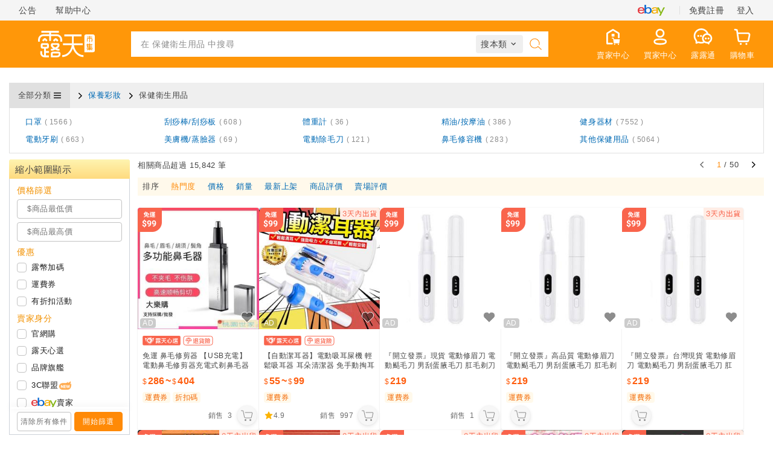

--- FILE ---
content_type: text/html; charset=utf-8
request_url: https://www.ruten.com.tw/category/00120021/list
body_size: 79732
content:
<!doctype html><html lang="zh-Hant-TW"><head><meta charset="UTF-8"><title>露天市集 | 全台最大的網路購物市集</title><meta name="viewport" content="width=device-width,initial-scale=1"><meta http-equiv="Content-Language" content="zh-tw"/><meta http-equiv="X-UA-Compatible" content="IE=edge"/><meta name="supported-color-schemes" content="light"><meta name="google-site-verification" content="15aAg6fG0sQrzKl5R3bcAeVOPLY4idEn5GQmitM-M9Y"/><meta property="og:site-name" content="露天市集 | 全台最大的網路購物市集"><meta property="og:type" content="website"><script>(function (w, d, s, l, i) {
      w[l] = w[l] || []; w[l].push({
        'gtm.start':
          new Date().getTime(), event: 'gtm.js'
      }); var f = d.getElementsByTagName(s)[0],
        j = d.createElement(s), dl = l != 'dataLayer' ? '&l=' + l : ''; j.async = true; j.src =
          'https://www.googletagmanager.com/gtm.js?id=' + i + dl; f.parentNode.insertBefore(j, f);
    })(window, document, 'script', 'dataLayer', 'GTM-P95C7HSN');</script><link rel="canonical" href="https://www.ruten.com.tw/category/00120021/list"><link rel="preload" href="https://gcs.rimg.com.tw/images/no-product.png" as="image" fetchpriority="high"><style>#svgSprite{position: absolute; width: 0; height: 0}</style><link rel="icon" href="/favicon.ico"><link href="/assets/desktop-category.e7962e6f.css" rel="stylesheet"></head><body><noscript><iframe src="https://www.googletagmanager.com/ns.html?id=GTM-P95C7HSN" height="0" width="0" style="display:none;visibility:hidden"></iframe></noscript><svg id="svgSprite" xmlns="http://www.w3.org/2000/svg" xmlns:xlink="http://www.w3.org/1999/xlink"><defs><symbol viewBox="0 0 20 20" id="icon-account"><path fill-rule="nonzero" d="M17.048 18c-.89-2.771-2.22-4.65-3.966-5.725l-2.11-1.298 1.714-1.79a4.224 4.224 0 0 0 1.186-2.937 4.25 4.25 0 1 0-8.5 0c0 1.108.427 2.144 1.184 2.936l1.732 1.812-2.151 1.287C4.358 13.349 3.028 15.222 2.167 18h14.88zM3.665 11.95l1.445-1.382-1.026-1.716-.112.067a6.25 6.25 0 1 1 11.297.005l-.091-.056-1.048 1.704 1.444 1.384c.048-.05.095-.1.14-.15 1.533 1.482 2.682 3.578 3.45 6.285A1.5 1.5 0 0 1 17.721 20H1.5a1.5 1.5 0 0 1-1.448-1.894c.743-2.731 1.896-4.839 3.457-6.321l.155.166z"/></symbol><symbol viewBox="0 0 24 24" id="icon-angle-down"><defs><path id="icon-angle-down_a" d="m15.293 7.713-3.88 3.88 3.88 3.88a.996.996 0 1 1-1.41 1.41l-4.59-4.59a.996.996 0 0 1 0-1.41l4.59-4.59a.996.996 0 0 1 1.41 0c.38.39.39 1.03 0 1.42z"/></defs><use xlink:href="#icon-angle-down_a" fill-rule="evenodd" transform="matrix(0 -1 -1 0 23.88 23.88)"/></symbol><symbol viewBox="0 0 1792 1792" id="icon-angle-left"><path d="M1203 544q0 13-10 23l-393 393 393 393q10 10 10 23t-10 23l-50 50q-10 10-23 10t-23-10l-466-466q-10-10-10-23t10-23l466-466q10-10 23-10t23 10l50 50q10 10 10 23z"/></symbol><symbol viewBox="0 0 1792 1792" id="icon-angle-right"><path d="M1171 960q0 13-10 23l-466 466q-10 10-23 10t-23-10l-50-50q-10-10-10-23t10-23l393-393-393-393q-10-10-10-23t10-23l50-50q10-10 23-10t23 10l466 466q10 10 10 23z"/></symbol><symbol viewBox="0 0 39 39" id="icon-arrow-sort-down"><defs><path id="icon-arrow-sort-down_a" d="M27.666 26.355l-6.263 7.828a2.437 2.437 0 01-3.806.001l-6.263-7.829a1.22 1.22 0 01.952-1.98h14.428a1.22 1.22 0 01.952 1.98z"/></defs><g fill="none" fill-rule="evenodd"><path fill="#C3C3C3" d="M26.714 14.625H12.286a1.22 1.22 0 01-.952-1.98l6.263-7.828a2.437 2.437 0 013.806-.001l6.263 7.829a1.22 1.22 0 01-.952 1.98z"/><use fill="#FF8A07" xlink:href="#icon-arrow-sort-down_a"/></g></symbol><symbol viewBox="0 0 39 39" id="icon-arrow-sort-up"><defs><path id="icon-arrow-sort-up_a" d="M27.666 26.355l-6.263 7.828a2.437 2.437 0 01-3.806.001l-6.263-7.829a1.22 1.22 0 01.952-1.98h14.428a1.22 1.22 0 01.952 1.98z"/></defs><g fill="none" fill-rule="evenodd"><path fill="#FF8A07" d="M26.714 14.625H12.286a1.22 1.22 0 01-.952-1.98l6.263-7.828a2.437 2.437 0 013.806-.001l6.263 7.829a1.22 1.22 0 01-.952 1.98z"/><use fill="#C3C3C3" xlink:href="#icon-arrow-sort-up_a"/></g></symbol><symbol viewBox="0 0 1792 1792" id="icon-bars"><path d="M1664 1344v128q0 26-19 45t-45 19h-1408q-26 0-45-19t-19-45v-128q0-26 19-45t45-19h1408q26 0 45 19t19 45zm0-512v128q0 26-19 45t-45 19h-1408q-26 0-45-19t-19-45v-128q0-26 19-45t45-19h1408q26 0 45 19t19 45zm0-512v128q0 26-19 45t-45 19h-1408q-26 0-45-19t-19-45v-128q0-26 19-45t45-19h1408q26 0 45 19t19 45z"/></symbol><symbol viewBox="0 0 312.36 88.88" id="icon-bibian"><g><g><path d="M223.35 75a21.56 21.56 0 0 0 6.71 4.54 23.37 23.37 0 0 0 8.29 1.66c4.73.2 9-3.12 11.24-5.47v6.25h10V60a20.87 20.87 0 0 0-1.59-8.29 21.48 21.48 0 0 0-11.4-11.4 21.41 21.41 0 0 0-16.53 0 21.19 21.19 0 0 0-6.72 4.59 22.13 22.13 0 0 0-4.54 6.81 21.47 21.47 0 0 0 0 16.53 21.5 21.5 0 0 0 4.54 6.76Zm3.8-15a11.29 11.29 0 0 1 3.28-8 11.17 11.17 0 0 1 3.57-2.4 11.44 11.44 0 0 1 8.75 0 11.25 11.25 0 0 1-4.4 21.62 11.08 11.08 0 0 1-4.35-.87 11.31 11.31 0 0 1-6-6 10.94 10.94 0 0 1-.85-4.35ZM186 45.14a21.82 21.82 0 0 0-6.82-4.62 21.1 21.1 0 0 0-8.42-1.68c-6.11 0-9.61 1.65-11.48 3.07V22.32h-10.21v38.07a21.17 21.17 0 0 0 1.68 8.37 21.78 21.78 0 0 0 11.58 11.58 21.72 21.72 0 0 0 16.8 0 21.62 21.62 0 0 0 6.87-4.67 22.19 22.19 0 0 0 4.61-6.91 21.72 21.72 0 0 0 0-16.8 21.82 21.82 0 0 0-4.61-6.82Zm-3.86 15.25a11.56 11.56 0 0 1-3.33 8.14A11.39 11.39 0 0 1 166.23 71a11.43 11.43 0 0 1 4.48-22 11.12 11.12 0 0 1 4.42.89 11.54 11.54 0 0 1 3.63 2.44 11.74 11.74 0 0 1 2.45 3.67 11.3 11.3 0 0 1 .88 4.39ZM118.84 45.14a21.93 21.93 0 0 0-6.84-4.62 21.15 21.15 0 0 0-8.43-1.68c-6.11 0-9.6 1.65-11.47 3.07V22.32H82v38.07a21.18 21.18 0 0 0 1.69 8.37 21.78 21.78 0 0 0 11.53 11.58 21.72 21.72 0 0 0 16.8 0 21.46 21.46 0 0 0 6.82-4.67 22.22 22.22 0 0 0 4.62-6.91 21.78 21.78 0 0 0 0-16.8 21.79 21.79 0 0 0-4.62-6.82ZM115 60.39A11.41 11.41 0 0 1 108 71a11.65 11.65 0 0 1-8.89 0A11.23 11.23 0 0 1 93 64.86a11.61 11.61 0 0 1-.88-4.47A11.41 11.41 0 0 1 103.59 49a11 11 0 0 1 4.42.89 11.43 11.43 0 0 1 3.63 2.44 11.57 11.57 0 0 1 2.45 3.67 11.12 11.12 0 0 1 .91 4.39ZM132.48 54h10.08v27.85h-10.08z" fill="#1f2c5e"/><path d="M132.48 39.64h10.08v10.35h-10.08z" fill="#fac03d"/><path d="M199.37 54h10.08v27.85h-10.08z" fill="#1f2c5e"/><path d="M199.37 39.64h10.08v10.35h-10.08z" fill="#fac03d"/><path d="M307.16 51.87a21.62 21.62 0 0 0-4.67-6.87 22.5 22.5 0 0 0-6.86-4.61 21.72 21.72 0 0 0-16.8 0 21.67 21.67 0 0 0-11.49 11.44 21.11 21.11 0 0 0-1.69 8.42v21.68h10.17V60.29a11.29 11.29 0 0 1 .88-4.42 11.42 11.42 0 0 1 15-6.07 11.55 11.55 0 0 1 3.67 2.44 11.74 11.74 0 0 1 2.45 3.63 11.29 11.29 0 0 1 .88 4.42v21.64h10.16V60.29a21.1 21.1 0 0 0-1.7-8.42ZM231.73 25.82v-9.94h7.57v-3h-7.57V5.06h-3.4v20.68a3.6 3.6 0 0 0 .64 2.17 2.84 2.84 0 0 0 2.31 1.09h7.14l1.58-2.95h-8c-.2 0-.27-.05-.27-.23ZM243.86 17.6c2.95-1.74 6.72-4.81 8.28-7.68l.45-.82h-4.09l-.16.26a16.92 16.92 0 0 1-4.48 4.41V5.06h-3.48v20.65a3.28 3.28 0 0 0 .74 2.21 3 3 0 0 0 2.29 1h7.81l1.43-2.91-8.79-.01ZM257.91 25.82v-9.94h7.57v-3h-7.57V5.06h-3.4v20.68a3.6 3.6 0 0 0 .64 2.17 2.81 2.81 0 0 0 2.31 1.09h7.14l1.55-2.91h-8c-.15-.04-.24-.09-.24-.27ZM270 17.6c3-1.74 6.72-4.81 8.28-7.68l.45-.82h-4.09l-.16.26a16.92 16.92 0 0 1-4.48 4.41V5.06h-3.48v20.65a3.28 3.28 0 0 0 .74 2.21 3 3 0 0 0 2.29 1h7.81l1.43-2.91L270 26ZM284.09 15.28h15.59a2.42 2.42 0 0 0 1.69-.75 2.57 2.57 0 0 0 .73-1.75V8a2.66 2.66 0 0 0-.82-1.94 2.94 2.94 0 0 0-2-.77h-14.71a3.18 3.18 0 0 0-2 .62 2.7 2.7 0 0 0-1 2.23v4.62a2.54 2.54 0 0 0 .7 1.64 2.42 2.42 0 0 0 1.82.88Zm1-6.43v-.59a.2.2 0 0 1 .08-.15l13.51.05v.69Zm13.62 3.6h-13.62v-.72h13.59v.7ZM302 17.2a3 3 0 0 0-1.86-.62H294a2.69 2.69 0 0 0-1.68.57 2.5 2.5 0 0 0-1 2v5.72H284v-5.06c2.61-.32 4.77-.65 6.79-1l.44-.09v-3l-.68.17a57.28 57.28 0 0 1-7.12 1.06 3.48 3.48 0 0 0-1.93.75 2.5 2.5 0 0 0-.88 2v5.22a2.79 2.79 0 0 0 .82 2 2.88 2.88 0 0 0 2.08.78h6.58l1.21-2.61V29h3.38v-3.4l1.14 2.16h4.54a2.62 2.62 0 0 0 1.78-.67 2.33 2.33 0 0 0 .82-1.76v-6a2.79 2.79 0 0 0-.97-2.13Zm-7.34 7.68v-5.49l4.92-.05v5.54Z" fill="#1f2c5e"/><path d="M303.23 33.55h-75.15a9.15 9.15 0 0 1-9.08-9.13V9.13A9.15 9.15 0 0 1 228.08 0h75.15a9.15 9.15 0 0 1 9.13 9.13v15.29a9.15 9.15 0 0 1-9.13 9.13ZM228.08 1.18a8 8 0 0 0-8 8v15.24a8 8 0 0 0 8 7.95h75.15a8 8 0 0 0 7.95-7.95V9.13a8 8 0 0 0-7.95-8Z" fill="#1f2c5e"/><path d="m64.19 30.34-12.55-6.05-30 14.47a4 4 0 0 0-2.22 3.55v5.26a1.18 1.18 0 1 1-2.35 0v-5.26a6.31 6.31 0 0 1 3.55-5.66L48.94 23l-12-5.79a4.75 4.75 0 0 0-4.16 0L5.53 30.34a4.82 4.82 0 0 0-2.71 4.32v31.45a4.81 4.81 0 0 0 2.71 4.31l27.25 13.16a4.81 4.81 0 0 0 4.16 0l27.25-13.16a4.8 4.8 0 0 0 2.7-4.31V34.66a4.83 4.83 0 0 0-2.7-4.32Z" fill="#fac03d"/><path d="M65.21 28.23 38 15.07a7.12 7.12 0 0 0-6.21 0L4.51 28.23a7.16 7.16 0 0 0-4 6.43v31.45a7.18 7.18 0 0 0 4 6.43l27.24 13.15a7.06 7.06 0 0 0 6.21 0l27.25-13.15a7.19 7.19 0 0 0 4-6.43V34.66a7.16 7.16 0 0 0-4-6.43Zm1.68 37.88a4.8 4.8 0 0 1-2.7 4.31L36.94 83.58a4.81 4.81 0 0 1-4.16 0L5.53 70.42a4.81 4.81 0 0 1-2.71-4.31V34.66a4.82 4.82 0 0 1 2.71-4.32l27.25-13.15a4.75 4.75 0 0 1 4.16 0l12 5.79-28.31 13.67a6.31 6.31 0 0 0-3.55 5.66v7.49a1.18 1.18 0 0 0 2.35 0v-7.49a4 4 0 0 1 2.22-3.55l30-14.47 12.55 6.05a4.83 4.83 0 0 1 2.7 4.32Z" fill="#1f2c5e"/><path fill="#bb1b21" d="M17.27 88.88A17.28 17.28 0 0 1 0 71.73a17.28 17.28 0 1 1 17.39 17.15Z"/><path fill="#fff" d="M24.39 70A6.82 6.82 0 0 0 21 67.34a3.73 3.73 0 0 0 .65-3.4 4.64 4.64 0 0 0-4-3.35h-6.19a.38.38 0 0 0-.39.38v20.38h5.54a14.83 14.83 0 0 0 1.94 0c3.74-.76 5.38-2.78 6.09-4.35a8.07 8.07 0 0 0-.25-7Zm-6.18-4a.93.93 0 0 1-.8.36h-3.08v-2.53h3a1.13 1.13 0 0 1 1.12.86 1.65 1.65 0 0 1-.24 1.31Zm-3.88 3.62h3.2a5.16 5.16 0 0 1 4 2 4.77 4.77 0 0 1 .12 4 3.92 3.92 0 0 1-3.61 2.49h-3.71Z"/><path d="M36.31 53.38a1.18 1.18 0 0 1-.82-2l5.84-5.66a1.16 1.16 0 0 1 1.41-.17l4.82 2.83a1.17 1.17 0 0 1-1.18 2L42.32 48l-5.19 5a1.16 1.16 0 0 1-.82.38ZM51.87 47.72a1.17 1.17 0 0 1-.82-2L56.88 40a1.19 1.19 0 0 1 1.41-.17l4.83 2.84a1.17 1.17 0 1 1-1.19 2l-4.06-2.38-5.18 5a1.16 1.16 0 0 1-.82.43ZM45 73.7a1.17 1.17 0 0 1-.44-2.26c10.1-4.13 12.44-6.17 12.92-6.83a1.17 1.17 0 0 1 1.35-1.82A1.82 1.82 0 0 1 60 64.45c0 1.6-1.72 3.94-14.54 9.16a1.2 1.2 0 0 1-.46.09Zm13-8.74Z" fill="#1c2b5b"/><path d="M42.45 62.36a1.18 1.18 0 0 1-1.18-1.18v-8.57a1.18 1.18 0 0 1 2.35 0v8.57a1.17 1.17 0 0 1-1.17 1.18ZM58 55.51a1.18 1.18 0 0 1-1.18-1.17v-8a1.18 1.18 0 1 1 2.35 0v8A1.17 1.17 0 0 1 58 55.51Z" fill="#1c2b5b"/></g></g></symbol><symbol viewBox="0 0 20 20" fill="none" id="icon-brand-store"><path d="M9.384 1.51a.833.833 0 0 1 1.232 0l.922 1.012c.22.24.559.331.869.232l1.305-.415a.833.833 0 0 1 1.067.616l.292 1.338c.07.318.318.566.636.636l1.338.292c.48.105.765.6.616 1.067l-.416 1.305a.833.833 0 0 0 .233.869l1.012.922a.833.833 0 0 1 0 1.232l-1.012.922a.833.833 0 0 0-.233.869l.416 1.305a.833.833 0 0 1-.616 1.067l-1.338.292a.833.833 0 0 0-.636.636l-.292 1.338a.833.833 0 0 1-1.067.616l-1.305-.416a.833.833 0 0 0-.869.233l-.922 1.012a.833.833 0 0 1-1.232 0l-.922-1.012a.833.833 0 0 0-.87-.233l-1.304.416a.833.833 0 0 1-1.067-.616l-.292-1.338a.833.833 0 0 0-.636-.636l-1.338-.292a.833.833 0 0 1-.616-1.067l.415-1.305a.833.833 0 0 0-.232-.869l-1.013-.922a.833.833 0 0 1 0-1.232l1.013-.922a.833.833 0 0 0 .232-.87L2.34 6.289a.833.833 0 0 1 .616-1.067l1.338-.292a.833.833 0 0 0 .636-.636l.292-1.338a.833.833 0 0 1 1.067-.616l1.305.415c.31.1.65.008.869-.232l.922-1.013z" fill="#3679E1"/><path fill-rule="evenodd" clip-rule="evenodd" d="m8.864 11.447 4.01-4.135a.741.741 0 0 1 1.07 0c.296.305.297.8 0 1.105L9.4 13.105a.742.742 0 0 1-1.071 0L6.055 10.76a.798.798 0 0 1 0-1.104.742.742 0 0 1 1.072 0l1.737 1.791z" fill="#fff"/></symbol><symbol viewBox="0 0 20 20" fill="none" id="icon-brand-store-white"><path d="M9.384 1.51a.833.833 0 0 1 1.232 0l.922 1.012c.22.24.559.331.869.232l1.305-.415a.833.833 0 0 1 1.067.616l.292 1.338c.07.318.318.566.636.636l1.338.292c.48.105.765.6.616 1.067l-.416 1.305a.833.833 0 0 0 .233.869l1.012.922a.833.833 0 0 1 0 1.232l-1.012.922a.833.833 0 0 0-.233.869l.416 1.305a.833.833 0 0 1-.616 1.067l-1.338.292a.833.833 0 0 0-.636.636l-.292 1.338a.833.833 0 0 1-1.067.616l-1.305-.416a.833.833 0 0 0-.869.233l-.922 1.012a.833.833 0 0 1-1.232 0l-.922-1.012a.833.833 0 0 0-.87-.233l-1.304.416a.833.833 0 0 1-1.067-.616l-.292-1.338a.833.833 0 0 0-.636-.636l-1.338-.292a.833.833 0 0 1-.616-1.067l.415-1.305a.833.833 0 0 0-.232-.869l-1.013-.922a.833.833 0 0 1 0-1.232l1.013-.922a.833.833 0 0 0 .232-.87L2.34 6.289a.833.833 0 0 1 .616-1.067l1.338-.292a.833.833 0 0 0 .636-.636l.292-1.338a.833.833 0 0 1 1.067-.616l1.305.415c.31.1.65.008.869-.232l.922-1.013z" fill="#ffffff"/><path fill-rule="evenodd" clip-rule="evenodd" d="m8.864 11.447 4.01-4.135a.741.741 0 0 1 1.07 0c.296.305.297.8 0 1.105L9.4 13.105a.742.742 0 0 1-1.071 0L6.055 10.76a.798.798 0 0 1 0-1.104.742.742 0 0 1 1.072 0l1.737 1.791z" fill="#3679E1"/></symbol><symbol viewBox="0 0 30 30" fill="none" id="icon-buyer-center"><g clip-path="url(#icon-buyer-center_clip0_5453_155568)"><path fill-rule="evenodd" clip-rule="evenodd" d="M15 13.75C17.4162 13.75 19.375 11.7912 19.375 9.375C19.375 6.95875 17.4162 5 15 5C12.5838 5 10.625 6.95875 10.625 9.375C10.625 11.7912 12.5838 13.75 15 13.75ZM15 16.25C18.797 16.25 21.875 13.172 21.875 9.375C21.875 5.57804 18.797 2.5 15 2.5C11.203 2.5 8.125 5.57804 8.125 9.375C8.125 13.172 11.203 16.25 15 16.25Z" fill="white"/><path fill-rule="evenodd" clip-rule="evenodd" d="M8.52125 18.2962C10.359 17.6801 12.7694 17.5 15.2131 17.5C17.6721 17.5 20.0835 17.6872 21.9193 18.3115C22.8437 18.6259 23.7133 19.0809 24.3626 19.7614C25.0408 20.4722 25.425 21.3757 25.425 22.4345C25.425 23.4961 25.0371 24.3995 24.3548 25.1078C23.7022 25.7853 22.8296 26.2358 21.9045 26.5461C20.067 27.1625 17.657 27.3429 15.2131 27.3429C12.7542 27.3429 10.3425 27.156 8.50645 26.5318C7.58186 26.2175 6.71208 25.7626 6.0626 25.082C5.3843 24.3711 5 23.4675 5 22.4083C5 21.3465 5.38799 20.4429 6.0704 19.7345C6.72316 19.0569 7.59603 18.6064 8.52125 18.2962ZM7.87085 21.469C7.62809 21.721 7.5 22.0065 7.5 22.4083C7.5 22.8129 7.6285 23.1016 7.87129 23.3561C8.1429 23.6407 8.60251 23.924 9.31111 24.1649C10.7414 24.6511 12.8113 24.8429 15.2131 24.8429C17.6037 24.8429 19.6747 24.6572 21.1095 24.1759C21.8206 23.9374 22.2819 23.6562 22.5543 23.3734C22.797 23.1215 22.925 22.8361 22.925 22.4345C22.925 22.0303 22.7966 21.7416 22.5538 21.4872C22.2823 21.2026 21.8228 20.9193 21.1143 20.6784C19.6843 20.192 17.6148 20 15.2131 20C12.8223 20 10.7511 20.1854 9.31595 20.6666C8.60472 20.905 8.14328 21.1862 7.87085 21.469Z" fill="white"/></g><defs></defs></symbol><clipPath id="icon-buyer-center_clip0_5453_155568"><rect width="30" height="30" fill="white"/></clipPath><symbol viewBox="0 0 32 32" id="icon-cart"><path fill-rule="evenodd" d="M12.667 24a2 2 0 110 4 2 2 0 010-4zm10.666 0a2 2 0 11.001 3.999A2 2 0 0123.333 24zM6.25 4.667c.906 0 1.694.608 1.93 1.472l.028.12 2.67 12.816a2 2 0 001.835 1.588l.123.004h11.429a.67.67 0 00.63-.448l.02-.074 2.075-9.334a.666.666 0 00-.507-.795l-.071-.012-.073-.004H12a.667.667 0 01-.077-1.329L12 8.667h14.338a2 2 0 011.974 2.318l-.022.116-2.074 9.333a1.998 1.998 0 01-1.83 1.562l-.122.004H12.835a3.333 3.333 0 01-3.229-2.505l-.034-.148L6.902 6.53a.667.667 0 00-.575-.526L6.25 6H3.333a.666.666 0 01-.077-1.329l.077-.004H6.25z"/></symbol><symbol viewBox="0 0 30 30" fill="none" id="icon-cart2"><path fill-rule="evenodd" clip-rule="evenodd" d="M2.52452 3.5051C2.65991 2.82815 3.31844 2.38913 3.99539 2.52452L6.9437 3.11418C7.5768 3.2408 8.05786 3.75833 8.13794 4.399L8.60372 8.12524H23.8257C26.1922 8.12524 27.967 10.2902 27.5029 12.6107L25.8019 21.1155C25.5682 22.2841 24.5422 23.1252 23.3505 23.1252H10.4517C9.21423 23.1252 8.16295 22.2199 7.97938 20.9961L6.2618 9.5455L5.74664 5.42428L3.5051 4.97597C2.82815 4.84058 2.38913 4.18205 2.52452 3.5051ZM8.95173 10.6252L10.4517 20.6252H23.3505L25.0515 12.1204C25.2062 11.3469 24.6145 10.6252 23.8257 10.6252H8.95173Z" fill="white"/><path d="M14.2502 26.0002C14.2502 26.8287 13.5787 27.5002 12.7502 27.5002C11.9218 27.5002 11.2502 26.8287 11.2502 26.0002C11.2502 25.1718 11.9218 24.5002 12.7502 24.5002C13.5787 24.5002 14.2502 25.1718 14.2502 26.0002Z" fill="white"/><path d="M23.0002 26.0002C23.0002 26.8287 22.3287 27.5002 21.5002 27.5002C20.6718 27.5002 20.0002 26.8287 20.0002 26.0002C20.0002 25.1718 20.6718 24.5002 21.5002 24.5002C22.3287 24.5002 23.0002 25.1718 23.0002 26.0002Z" fill="white"/></symbol><symbol viewBox="0 0 24 24" id="icon-certificate"><path fill-rule="evenodd" clip-rule="evenodd" d="M15.495 9.505a.7.7 0 010 .99l-4 4a.7.7 0 01-.99 0l-2-2a.7.7 0 01.99-.99L11 13.01l3.505-3.505a.7.7 0 01.99 0z"/><path fill-rule="evenodd" clip-rule="evenodd" d="M12.087 3.758a.3.3 0 00-.174 0l-7 2.129a.3.3 0 00-.213.287v5.167a8.543 8.543 0 004.84 7.699l2.33 1.12a.3.3 0 00.26 0l2.33-1.12a8.543 8.543 0 004.84-7.7V6.175a.3.3 0 00-.213-.287l-7-2.129zm-.582-1.34a1.7 1.7 0 01.99 0l7 2.13A1.7 1.7 0 0120.7 6.173v5.167a9.944 9.944 0 01-5.633 8.96l-2.33 1.121a1.7 1.7 0 01-1.474 0l-2.33-1.12A9.944 9.944 0 013.3 11.34V6.174a1.7 1.7 0 011.205-1.627l7-2.128z"/></symbol><symbol viewBox="0 0 30 30" fill="none" id="icon-chat"><path fill-rule="evenodd" clip-rule="evenodd" d="M7.72119 12.1733C6.90867 12.1733 6.25 12.832 6.25 13.6445C6.25 14.457 6.90867 15.1157 7.72119 15.1157H7.73443C8.54694 15.1157 9.20561 14.457 9.20561 13.6445C9.20561 12.832 8.54694 12.1733 7.73443 12.1733H7.72119ZM11.9268 12.1733C11.1143 12.1733 10.4556 12.832 10.4556 13.6445C10.4556 14.457 11.1143 15.1157 11.9268 15.1157H11.9401C12.7526 15.1157 13.4112 14.457 13.4112 13.6445C13.4112 12.832 12.7526 12.1733 11.9401 12.1733H11.9268Z" fill="white"/><path fill-rule="evenodd" clip-rule="evenodd" d="M15.3982 22.4165C14.4562 22.739 13.4458 22.914 12.3945 22.914C11.3045 22.914 10.2636 22.7269 9.29879 22.3852C8.50268 22.1032 7.57297 22.0649 6.68037 22.3989L5.98248 22.6601L5.98328 21.8017C5.98413 20.884 5.64919 20.0542 5.14117 19.4169C3.87822 17.8326 3.125 15.83 3.125 13.6445C3.125 8.52509 7.27509 4.375 12.3945 4.375C16.0104 4.375 19.1428 6.44544 20.6707 9.46549C21.6306 9.36678 22.5808 9.44719 23.4812 9.68451C21.8551 5.13251 17.5052 1.875 12.3945 1.875C5.89438 1.875 0.625 7.14438 0.625 13.6445C0.625 16.4163 1.58315 18.9642 3.1863 20.9753C3.37356 21.2102 3.48356 21.499 3.48328 21.7994L3.48082 24.462C3.48001 25.3349 4.35141 25.9398 5.16893 25.6339L7.55658 24.7404C7.84869 24.631 8.17014 24.6376 8.46413 24.7417C9.69325 25.1771 11.0162 25.414 12.3945 25.414C14.2489 25.414 16.0032 24.9851 17.5635 24.2211C16.7458 23.7568 16.01 23.1475 15.3982 22.4165Z" fill="white"/><path fill-rule="evenodd" clip-rule="evenodd" d="M24.2351 21.9618C26.2659 20.7242 27.3028 18.2398 26.6168 15.8476C25.7927 12.9736 22.7949 11.3119 19.9209 12.136C17.0469 12.9601 15.3852 15.9579 16.2093 18.8319C16.911 21.2791 19.1928 22.8522 21.6319 22.7506C22.1583 22.7287 22.6942 22.8542 23.1683 23.1292C23.4102 22.6366 23.7862 22.2354 24.2351 21.9618ZM25.3966 24.2693C25.4211 24.1972 25.471 24.1363 25.5361 24.0966C28.5034 22.2883 30.0241 18.6605 29.02 15.1585C27.8153 10.9573 23.433 8.52814 19.2318 9.73281C15.0306 10.9375 12.6015 15.3198 13.8061 19.521C14.8333 23.103 18.1705 25.3969 21.7359 25.2484C21.8154 25.2451 21.894 25.2703 21.9556 25.3207L24.016 27.0062C24.1878 27.1467 24.447 27.0724 24.5182 26.8622L25.3966 24.2693Z" fill="white"/><path fill-rule="evenodd" clip-rule="evenodd" d="M23.6063 16.0796C22.7938 16.0796 22.1352 16.7383 22.1352 17.5508C22.1352 18.3633 22.7938 19.022 23.6063 19.022H23.6196C24.4321 19.022 25.0908 18.3633 25.0908 17.5508C25.0908 16.7383 24.4321 16.0796 23.6196 16.0796H23.6063ZM19.3486 16.0796C18.5361 16.0796 17.8774 16.7383 17.8774 17.5508C17.8774 18.3633 18.5361 19.022 19.3486 19.022H19.3619C20.1744 19.022 20.8331 18.3633 20.8331 17.5508C20.8331 16.7383 20.1744 16.0796 19.3619 16.0796H19.3486Z" fill="white"/></symbol><symbol viewBox="0 0 16 16" id="icon-check"><path d="m6 10.116 7.057-7.059c.52-.52 1.365-.52 1.886 0 .52.52.52 1.365 0 1.886l-8 8.001a1.333 1.333 0 0 1-1.886 0l-4-4.001a1.335 1.335 0 0 1 0-1.886 1.335 1.335 0 0 1 1.886 0L6 10.116z"/></symbol><symbol viewBox="0 0 1792 1792" id="icon-check-circle"><path d="M1412 734q0-28-18-46l-91-90q-19-19-45-19t-45 19l-408 407-226-226q-19-19-45-19t-45 19l-91 90q-18 18-18 46 0 27 18 45l362 362q19 19 45 19 27 0 46-19l543-543q18-18 18-45zm252 162q0 209-103 385.5t-279.5 279.5-385.5 103-385.5-103-279.5-279.5-103-385.5 103-385.5 279.5-279.5 385.5-103 385.5 103 279.5 279.5 103 385.5z"/></symbol><symbol viewBox="0 0 48 48" id="icon-chevron-up"><path d="M40.81 36.41a2.58 2.58 0 0 1-1.81-.73l-15.36-15-15.32 14a2.57 2.57 0 0 1-1.75.69 2.59 2.59 0 0 1-1.75-4.5l18.93-17.31L42.62 32a2.58 2.58 0 0 1 0 3.66 2.54 2.54 0 0 1-1.81.75Z" class="cls-1"/><path d="M40.81 34.91a1.06 1.06 0 0 1-.76-.31l-16.38-16-16.36 15A1.09 1.09 0 1 1 5.84 32l17.87-16.37L41.57 33a1.1 1.1 0 0 1 0 1.55 1.13 1.13 0 0 1-.76.36Z" class="cls-1"/></symbol><symbol viewBox="0 0 40 40" id="icon-close"><path d="M7.845 5.488 20 17.642 32.155 5.488c.6-.6 1.546-.647 2.2-.138l.157.138c.6.601.647 1.546.138 2.2l-.138.157L22.358 20l12.154 12.155a1.667 1.667 0 1 1-2.357 2.357L20 22.358 7.845 34.512c-.6.6-1.546.647-2.2.138l-.157-.138c-.6-.601-.647-1.546-.138-2.2l.138-.157L17.642 20 5.488 7.845a1.667 1.667 0 0 1 2.357-2.357Z"/></symbol><symbol viewBox="0 0 15 12" fill="none" id="icon-cyb"><path d="M10.3387 3.03052H3.73634C2.49153 3.03052 1.48242 4.03963 1.48242 5.28443V9.42231C1.48242 10.6671 2.49153 11.6762 3.73634 11.6762H10.3387C11.5835 11.6762 12.5926 10.6671 12.5926 9.42231V5.28443C12.5926 4.03963 11.5835 3.03052 10.3387 3.03052Z" fill="white" stroke="white" stroke-width="0.5" stroke-linejoin="round"/><path d="M5.02832 9.13965C5.02832 8.58736 5.47604 8.13965 6.02832 8.13965H8.08708C8.63936 8.13965 9.08708 8.58736 9.08708 9.13965V12H5.02832L5.02832 9.13965Z" fill="#FF963B"/><path d="M11.3917 5.33564C10.851 5.33564 10.3444 5.12505 9.95739 4.73801C9.80371 4.58434 9.67281 4.4022 9.57036 4.1973C9.50206 4.0607 9.36545 3.97532 9.21178 3.97532C9.0581 3.97532 8.9215 4.0607 8.8532 4.1973C8.75075 4.4022 8.61984 4.58434 8.46616 4.7437C8.08482 5.12505 7.57257 5.34133 7.03185 5.34133C6.49114 5.34133 5.98458 5.13074 5.59754 4.7437C5.44956 4.59572 5.32434 4.41928 5.22189 4.22576C5.15359 4.09485 5.01699 4.00947 4.869 4.00947C4.72102 4.00947 4.58442 4.09485 4.51612 4.22576C4.41936 4.41928 4.28845 4.59572 4.14047 4.7437C3.75912 5.12505 3.24687 5.34133 2.70616 5.34133C2.16544 5.34133 1.65888 5.13074 1.27184 4.7437C0.913363 4.37987 0.700742 3.91042 0.676536 3.40626C0.673444 3.34185 0.679632 3.27783 0.699118 3.21636C0.789045 2.93268 1.09522 2.19133 1.44324 1.39726C1.62758 0.976677 2.04481 0.707801 2.50401 0.707051L11.48 0.692384C11.9215 0.691663 12.3268 0.93905 12.5219 1.33518C12.9213 2.14608 13.2786 2.91824 13.38 3.2198C13.4011 3.28238 13.4074 3.34832 13.404 3.41427C13.3788 3.90741 13.1664 4.37522 12.8089 4.73801C12.4276 5.12505 11.9153 5.33564 11.3746 5.33564H11.3917Z" fill="#FF963B"/><path d="M11.9724 1.08956C12.3829 1.90569 12.7934 2.76378 12.9589 3.18826C13.003 3.30138 13.0213 3.42284 13.0042 3.54304C12.9549 3.88866 12.7937 4.20691 12.5415 4.45905C12.2342 4.76641 11.8244 4.93716 11.3918 4.93716C10.9592 4.93716 10.5494 4.76641 10.2421 4.45905C10.1169 4.33384 10.0144 4.18585 9.92903 4.02079C9.79243 3.74759 9.51923 3.57684 9.21188 3.57684C8.91022 3.57684 8.63132 3.74759 8.49472 4.02079C8.41504 4.18585 8.3069 4.33384 8.18168 4.45905C7.87432 4.76641 7.46452 4.93716 7.03195 4.93716C6.59938 4.93716 6.18958 4.76641 5.88223 4.45905C5.7627 4.33953 5.66025 4.19723 5.58057 4.03787C5.44397 3.77035 5.17076 3.60529 4.8691 3.60529C4.56744 3.60529 4.29424 3.77605 4.15764 4.03787C4.07796 4.19723 3.9755 4.33953 3.85598 4.45905C3.54863 4.76641 3.13882 4.93716 2.70625 4.93716C2.27368 4.93716 1.86388 4.76641 1.55653 4.45905C1.30836 4.20601 1.14755 3.89057 1.09545 3.54474C1.07774 3.42717 1.09369 3.30809 1.13353 3.19607C1.23939 2.89843 1.457 2.37457 1.70627 1.80041C1.88995 1.37734 2.30866 1.10612 2.76989 1.10533L11.961 1.08956M12.4546 0.296848C12.4519 0.294203 12.4484 0.292719 12.4446 0.292725L2.26236 0.308618C1.80454 0.309332 1.38924 0.576014 1.20376 0.994579C0.842931 1.80883 0.292969 3.08563 0.292969 3.30363C0.292969 3.97526 0.566171 4.57858 1.00443 5.02253C1.44269 5.4608 2.05171 5.734 2.71764 5.734C3.38357 5.734 3.99258 5.4608 4.43084 5.02253C4.66095 4.79242 5.10002 4.79242 5.33013 5.02253C5.76839 5.4608 6.37741 5.734 7.04334 5.734C7.70927 5.734 8.31828 5.4608 8.75654 5.02253C8.98944 4.78963 9.4457 4.78963 9.6786 5.02253C10.1169 5.4608 10.7259 5.734 11.3918 5.734C12.0577 5.734 12.6667 5.4608 13.105 5.02253C13.5433 4.58427 13.8165 3.97526 13.8165 3.30933V3.29225C13.8165 2.94785 12.478 0.340929 12.4564 0.298921C12.4557 0.297621 12.4556 0.297881 12.4546 0.296848Z" fill="white"/><path fill-rule="evenodd" clip-rule="evenodd" d="M12.2739 0.585633C12.3948 0.823613 12.6385 1.30678 12.8806 1.8092C13.0486 2.15791 13.2144 2.51286 13.3377 2.80044C13.3995 2.94461 13.449 3.06803 13.4825 3.16342C13.4993 3.21123 13.5108 3.24838 13.5177 3.2754C13.5213 3.28927 13.5229 3.29738 13.5235 3.30079V3.30928C13.5235 3.8941 13.2837 4.42964 12.8978 4.81553C12.5119 5.20141 11.9763 5.44126 11.3915 5.44126C10.8067 5.44126 10.2712 5.20141 9.88527 4.81553C9.70248 4.63274 9.44935 4.55513 9.21728 4.55513C8.98522 4.55513 8.73208 4.63274 8.5493 4.81553C8.16341 5.20141 7.62787 5.44126 7.04305 5.44126C6.45823 5.44126 5.92269 5.20141 5.5368 4.81553C5.35666 4.63538 5.1094 4.55722 4.8802 4.55722C4.65101 4.55722 4.40374 4.63538 4.2236 4.81553C3.83771 5.20141 3.30217 5.44126 2.71735 5.44126C2.13287 5.44126 1.59761 5.20169 1.21177 4.81619C0.826029 4.42511 0.587257 3.89728 0.585378 3.31056C0.585779 3.31011 0.588087 3.29338 0.599268 3.25263C0.612483 3.20448 0.632932 3.14064 0.660442 3.0622C0.715283 2.90584 0.793214 2.7055 0.883824 2.48307C1.06473 2.03898 1.29101 1.51941 1.47106 1.11312C1.60899 0.801869 1.91855 0.601797 2.26253 0.60126L12.2739 0.585633ZM12.6519 0.0808783C12.5953 0.0288594 12.5211 -0.000120086 12.4439 3.74037e-07L2.26162 0.0158936C1.68996 0.0167859 1.16893 0.350076 0.935887 0.875958C0.755106 1.28391 0.525992 1.80987 0.341712 2.26224C0.249728 2.48804 0.167616 2.69867 0.108064 2.86847C0.0783766 2.95311 0.0530408 3.03115 0.034771 3.09772C0.0190046 3.15517 0 3.23294 0 3.30359C0 4.05699 0.306998 4.73289 0.795858 5.2281L0.795853 5.22811L0.797189 5.22944C1.28782 5.72008 1.97031 6.02663 2.71735 6.02663C3.46439 6.02663 4.14688 5.72008 4.63751 5.22944C4.68748 5.17948 4.77481 5.14258 4.8802 5.14258C4.9856 5.14258 5.07292 5.17948 5.12289 5.22944C5.61352 5.72008 6.29601 6.02663 7.04305 6.02663C7.79009 6.02663 8.47258 5.72008 8.96321 5.22944C9.01332 5.17933 9.10477 5.14049 9.21728 5.14049C9.3298 5.14049 9.42124 5.17933 9.47135 5.22944C9.96199 5.72008 10.6445 6.02663 11.3915 6.02663C12.1386 6.02663 12.821 5.72008 13.3117 5.22944C13.8023 4.73881 14.1089 4.05632 14.1089 3.30928V3.2922C14.1089 3.23258 14.0959 3.17311 14.0846 3.12919C14.0719 3.08017 14.0546 3.02595 14.0348 2.96944C13.995 2.85618 13.9397 2.7191 13.8757 2.56979C13.7474 2.2704 13.5772 1.90641 13.4079 1.5551C13.069 0.851645 12.7276 0.186771 12.7165 0.165141C12.7134 0.15916 12.7065 0.146162 12.6959 0.130933C12.6833 0.112749 12.6693 0.0970412 12.6549 0.0836067C12.6539 0.0826499 12.6529 0.0817378 12.6519 0.0808783ZM11.7915 1.38249L2.7701 1.39797C2.42352 1.39857 2.11109 1.60223 1.97446 1.91693C1.72499 2.49153 1.51112 3.00699 1.409 3.2941C1.38266 3.36817 1.37514 3.43839 1.38458 3.50109C1.4271 3.78331 1.55811 4.0425 1.76419 4.25303C2.01701 4.50534 2.35215 4.64442 2.70597 4.64442C3.06025 4.64442 3.3958 4.50498 3.64874 4.25205C3.74536 4.15542 3.82953 4.039 3.89557 3.90693L3.89783 3.90241L3.89787 3.90243C4.0839 3.54587 4.45595 3.31257 4.86882 3.31257C5.27869 3.31257 5.65354 3.53771 5.84095 3.90471L5.84207 3.90692L5.84207 3.90693C5.9081 4.039 5.99228 4.15542 6.0889 4.25205C6.34183 4.50498 6.67738 4.64442 7.03167 4.64442C7.38595 4.64442 7.7215 4.50498 7.97443 4.25205C8.07798 4.1485 8.16636 4.0271 8.23086 3.8935L8.23263 3.88984L8.23265 3.88985C8.41896 3.51723 8.79937 3.28411 9.21159 3.28411C9.62994 3.28411 10.0034 3.51745 10.1895 3.88788C10.2637 4.03094 10.3491 4.15243 10.4487 4.25205C10.7017 4.50498 11.0372 4.64442 11.3915 4.64442C11.7458 4.64442 12.0813 4.50498 12.3343 4.25205C12.543 4.04337 12.6741 3.78274 12.7142 3.50169C12.7232 3.43821 12.7144 3.36764 12.6859 3.29454C12.5367 2.91179 12.174 2.14801 11.7915 1.38249ZM11.9607 1.09523L11.9602 0.796831L2.7691 0.812605C2.19323 0.813593 1.66825 1.15236 1.43751 1.68381C1.18843 2.25751 0.967085 2.78978 0.857481 3.09795C0.804145 3.24791 0.779772 3.41586 0.805748 3.58829C0.867361 3.99728 1.0576 4.36858 1.34728 4.66394L1.34728 4.66395L1.34928 4.66596C1.71105 5.02773 2.19511 5.22979 2.70597 5.22979C3.21683 5.22979 3.70088 5.02773 4.06265 4.66596C4.20442 4.5242 4.32468 4.35694 4.41783 4.17131C4.50533 4.00531 4.67909 3.89793 4.86882 3.89793C5.06191 3.89793 5.23318 4.00251 5.31913 4.16998C5.41237 4.35613 5.53288 4.52386 5.67498 4.66596C6.03675 5.02773 6.52081 5.22979 7.03167 5.22979C7.54252 5.22979 8.02658 5.02773 8.38835 4.66596C8.53471 4.5196 8.66222 4.34576 8.75699 4.1501C8.84416 3.97722 9.02106 3.86947 9.21159 3.86947C9.4072 3.86947 9.57955 3.9768 9.66696 4.15164L9.66694 4.15165L9.66878 4.15521C9.76518 4.34157 9.88438 4.51551 10.0348 4.66596C10.3966 5.02773 10.8807 5.22979 11.3915 5.22979C11.9024 5.22979 12.3864 5.02773 12.7482 4.66596C13.0438 4.37035 13.2352 3.99449 13.2937 3.58429C13.3189 3.40738 13.291 3.23502 13.2313 3.08189C13.06 2.64261 12.6433 1.77263 12.2335 0.957996L11.9607 1.09523Z" fill="white"/></symbol><symbol viewBox="0 0 15 15" id="icon-discover"><path fill-rule="evenodd" d="m5.94 6.373 4.888-3.483-1.977 5.668-4.89 3.483L5.94 6.373Zm2.192 1.765a.937.937 0 1 0-1.5-1.126.937.937 0 0 0 1.5 1.126Z" clip-rule="evenodd"/><path fill-rule="evenodd" d="M12.333 3.154a6.5 6.5 0 1 0-.981 9.583.532.532 0 0 1 .717.066c.07.08.109.177.118.275v.046l.002.001v.001a.46.46 0 0 1-.183.37 7.5 7.5 0 1 1 2.124-2.485.456.456 0 0 1-.405.24c-.384 0-.616-.44-.44-.782a6.503 6.503 0 0 0-.952-7.315Z" clip-rule="evenodd"/></symbol><symbol viewBox="0 0 300 120.324" id="icon-ebay"><path d="M38.866 26.308C17.721 26.308.1 35.28.1 62.345c0 21.442 11.849 34.944 39.312 34.944 32.327 0 34.399-21.294 34.399-21.294H58.147s-3.358 11.466-19.69 11.466c-13.302 0-22.87-8.986-22.87-21.58H75.45v-7.904c0-12.46-7.91-31.669-36.583-31.669zM38.32 36.41c12.663 0 21.295 7.758 21.295 19.384h-43.68c0-12.343 11.266-19.384 22.385-19.384z" fill="#e53238"/><path d="M75.438.1v83.597c0 4.745-.339 11.408-.339 11.408h14.94s.536-4.785.536-9.159c0 0 7.381 11.548 27.451 11.548 21.135 0 35.49-14.673 35.49-35.695 0-19.557-13.186-35.286-35.456-35.286-20.854 0-27.334 11.262-27.334 11.262V.1zm38.766 36.753c14.352 0 23.478 10.652 23.478 24.946 0 15.328-10.54 25.355-23.375 25.355-15.318 0-23.581-11.96-23.581-25.219 0-12.354 7.414-25.082 23.478-25.082z" fill="#0064d2"/><path d="M190.645 26.308c-31.812 0-33.852 17.42-33.852 20.203h15.834s.83-10.17 16.926-10.17c10.46 0 18.564 4.788 18.564 13.992v3.276h-18.564c-24.645 0-37.674 7.21-37.674 21.84 0 14.398 12.038 22.233 28.307 22.233 22.171 0 29.313-12.251 29.313-12.251 0 4.872.376 9.674.376 9.674h14.076s-.546-5.952-.546-9.76V52.431c0-21.58-17.407-26.123-32.76-26.123zm17.472 37.129v4.368c0 5.697-3.515 19.86-24.212 19.86-11.333 0-16.192-5.655-16.192-12.216 0-11.935 16.364-12.012 40.404-12.012z" fill="#f5af02"/><path d="M214.879 29.041h17.813l25.565 51.218 25.507-51.218H299.9l-46.46 91.183h-16.925l13.406-25.418z" fill="#86b817"/></symbol><symbol viewBox="0 0 48 48" id="icon-family-mart"><g fill="none" fill-rule="evenodd"><path fill="#009f41" d="M1.846 16.49h43.938V1.846H1.846z" mask="url(#icon-family-mart_a)"/><g fill="#008cd5"><path d="M1.846 34.392h43.938V19.747H1.846z" mask="url(#icon-family-mart_a)"/><g mask="url(#icon-family-mart_a)"><path d="M7.589 43.02c0-.38.326-.635.79-.635.237 0 .427.053.575.133v.818a1.013 1.013 0 0 1-.69.257c-.432 0-.675-.244-.675-.574m2.665.66v-2.228c0-.736-.38-1.668-1.99-1.668-.633 0-1.148.142-1.497.281v1.215a2.45 2.45 0 0 1 1.32-.38c.433 0 .867.147.867.659v.032a2.365 2.365 0 0 0-.767-.126c-1.097 0-1.905.575-1.905 1.7 0 1.109.906 1.528 1.633 1.528.453 0 .844-.146 1.097-.35.025.142.061.26.105.32h1.433c-.172-.14-.296-.417-.296-.983m25.623-.66c0-.38.324-.633.788-.633.237 0 .427.052.575.131v.819a1.013 1.013 0 0 1-.69.257c-.43 0-.673-.244-.673-.574m2.664.66v-2.228c0-.736-.378-1.668-1.99-1.668-.633 0-1.148.142-1.498.281v1.215c.4-.248.84-.38 1.322-.38.432 0 .865.147.865.659v.032a2.374 2.374 0 0 0-.766-.126c-1.097 0-1.904.575-1.904 1.7 0 1.109.906 1.528 1.631 1.528.454 0 .844-.146 1.096-.35.027.142.065.26.105.32h1.435c-.171-.14-.296-.417-.296-.983m-22.504-3.848c-.565 0-.98.136-1.368.55-.274-.345-.705-.55-1.226-.55-.428 0-.828.124-1.19.442v-.395h-1.218v4.784h1.31v-3.224c.157-.195.38-.36.689-.36.394 0 .618.27.618.758v2.826h1.334v-3.258a.828.828 0 0 1 .68-.325c.426 0 .618.3.618.757v2.826h1.335v-3.314c0-.898-.575-1.517-1.582-1.517m4.654 4.831h1.307v-6.851h-1.307zm10.14-4.723-1.732-2.128h-1.432v6.851h1.432v-4.723l1.732 2.292 1.729-2.292v4.723h1.433v-6.851H32.56zm-12.349 4.723h1.309v-4.784h-1.309zm.654-6.956a.849.849 0 0 0-.85.85.85.85 0 0 0 .85.848.85.85 0 0 0 .85-.849.848.848 0 0 0-.85-.849m21.381 2.675v-.503h-1.253v4.784h1.31v-3.005a1.16 1.16 0 0 1 .94-.462c.343 0 .593.133.735.239v-1.44c-.16-.116-.42-.175-.635-.175-.372 0-.78.142-1.097.562m4.543 3.059c-.415 0-.573-.321-.573-.676v-1.633h1.116v-1.253h-1.116v-1.805l-1.29.548v1.257h-.706v1.253h.706v1.824c0 .993.396 1.76 1.564 1.76.348 0 .656-.053.86-.135v-1.323c-.097.11-.278.183-.561.183M23.577 45.9h1.471l2.207-6.023h-1.434l-.909 2.584-.987-2.584h-1.494l1.802 4.338zm-21.72-8.09v6.851h1.394v-2.996h2.9v-1.323h-2.9v-1.211H6.2v-1.321z"/></g></g></g></symbol><mask id="icon-family-mart_a" fill="#fff"><path fill-rule="evenodd" d="M0 0h48v48H0z"/></mask><symbol viewBox="0 0 24 25" id="icon-fast-cart"><path fill-rule="evenodd" clip-rule="evenodd" d="M1.5 4.597a.5.5 0 01.5-.5h2.187A1.5 1.5 0 015.655 5.29l.564 2.704a.5.5 0 01-.98.204l-.563-2.704a.5.5 0 00-.49-.398H2a.5.5 0 01-.5-.5zm6.5 3a.5.5 0 01.5-.5h10.753a1.5 1.5 0 011.465 1.825l-1.556 7a1.5 1.5 0 01-1.464 1.175H8a.5.5 0 010-1h9.698a.5.5 0 00.488-.392l1.555-7a.5.5 0 00-.488-.608H8.5a.5.5 0 01-.5-.5zm1 11a1.5 1.5 0 110 3 1.5 1.5 0 010-3zm8 0a1.5 1.5 0 110 3 1.5 1.5 0 010-3zm-10.5-3a.5.5 0 00-.5-.5H1.5a.5.5 0 100 1H6a.5.5 0 00.5-.5zm1.5-3a.5.5 0 110 1H2.5a.5.5 0 010-1H8zm3-2a.5.5 0 00-.5-.5H4a.5.5 0 100 1h6.5a.5.5 0 00.5-.5z"/></symbol><symbol viewBox="0 0 24 24" fill="none" id="icon-favorite-heart"><path fill-rule="evenodd" clip-rule="evenodd" d="m11.375 20.33-7.085-7a4.872 4.872 0 0 1-.605-.595A5.33 5.33 0 0 1 2.38 9 5.375 5.375 0 0 1 12 5.91a5.39 5.39 0 0 1 9.645 3.26 5.97 5.97 0 0 1-2.2 4.585L12.5 20.34a.8.8 0 0 1-1.125-.01z" fill="#1D1D1D" fill-opacity=".5" stroke="#fff"/></symbol><symbol viewBox="0 0 24 24" fill="none" id="icon-favorite-heart-active"><path fill-rule="evenodd" clip-rule="evenodd" d="m11.375 20.33-7.085-7a4.86 4.86 0 0 1-.605-.595A5.33 5.33 0 0 1 2.38 9 5.375 5.375 0 0 1 12 5.91a5.39 5.39 0 0 1 9.645 3.26 5.97 5.97 0 0 1-2.2 4.585L12.5 20.34a.8.8 0 0 1-1.125-.01z" fill="#F24013" stroke="#fff"/></symbol><symbol viewBox="0 0 48 48" id="icon-filter"><path d="M20.43 42.57a1 1 0 0 1-1-1V23.42a1.37 1.37 0 0 0-.36-.93L6.74 9.14A2.47 2.47 0 0 1 8.56 5H39a2.45 2.45 0 0 1 2.27 1.5 2.42 2.42 0 0 1-.47 2.67L28.25 22.49a1.38 1.38 0 0 0-.37.94v6.44a1 1 0 0 1-2 0v-6.44a3.37 3.37 0 0 1 .92-2.31L39.35 7.79A.48.48 0 0 0 39 7H8.56a.44.44 0 0 0-.43.29.45.45 0 0 0 .08.51l12.33 13.33a3.41 3.41 0 0 1 .89 2.29v18.15a1 1 0 0 1-1 1Z" fill-rule="evenodd"/></symbol><symbol viewBox="0 0 48 48" id="icon-filter-check"><path d="M39 5a2.45 2.45 0 0 1 2.27 1.5 2.42 2.42 0 0 1-.47 2.67L28.25 22.49a1.38 1.38 0 0 0-.37.94v6.44a1 1 0 0 1-2 0v-6.44a3.37 3.37 0 0 1 .92-2.31L39.35 7.79A.48.48 0 0 0 39 7H8.56a.44.44 0 0 0-.43.29.45.45 0 0 0 .08.51l12.33 13.33a3.41 3.41 0 0 1 .89 2.29v18.15a1 1 0 0 1-2 0V23.42a1.37 1.37 0 0 0-.36-.93L6.74 9.14A2.47 2.47 0 0 1 8.56 5H39Zm-7.98 26.69a5.42 5.42 0 1 1 0 10.84 5.42 5.42 0 0 1 0-10.84Zm3.42 2.618a.14.14 0 0 0-.07.02l-.03.022-4.25 4.41a.14.14 0 0 1-.18.026l-.03-.026-1.81-1.89a.15.15 0 0 0-.171-.027l-.039.027-.73.71a.15.15 0 0 0-.027.171l.027.039 2.76 2.87a.14.14 0 0 0 .18.026l.03-.026 5.18-5.4a.14.14 0 0 0 .023-.17l-.023-.03-.74-.71a.14.14 0 0 0-.1-.042Z" fill-rule="evenodd"/></symbol><symbol viewBox="0 0 14 17" id="icon-fire"><defs><path d="M5.7 0C5.7 8.081-.118 6.71.003 12.182c.058 2.425 1.701 4.038 3.85 4.78.277.093.584.01.775-.209a.693.693 0 0 0 .089-.783c-.895-1.657-1.468-4.355 1.997-6.65.156 3.112 2.784 3.609 2.784 5.845a5.64 5.64 0 0 1-.036.765.702.702 0 0 0 .291.66.732.732 0 0 0 .73.07c1.907-.817 3.225-2.572 3.456-4.602C14.834 4.724 5.701 0 5.701 0z" id="icon-fire_b"/><filter x="-3.6%" y="-2.9%" width="107.1%" height="105.9%" filterUnits="objectBoundingBox" id="icon-fire_c"><feGaussianBlur stdDeviation=".5" in="SourceAlpha" result="shadowBlurInner1"></feGaussianBlur><feOffset in="shadowBlurInner1" result="shadowOffsetInner1"></feOffset><feComposite in="shadowOffsetInner1" in2="SourceAlpha" operator="arithmetic" k2="-1" k3="1" result="shadowInnerInner1"></feComposite><feColorMatrix values="0 0 0 0 1 0 0 0 0 0.840127766 0 0 0 0 0.221366316 0 0 0 1 0" in="shadowInnerInner1"></feColorMatrix></filter></defs><g fill="none" fill-rule="evenodd"><path fill="#FFEEAC" d="M2.8 9.444L4.667 17h4.666l2.8-7.556z"/><g><use fill="url(#icon-fire_a)" xlink:href="#icon-fire_b"/><use fill="#000" filter="url(#icon-fire_c)" xlink:href="#icon-fire_b"/></g></g></symbol><linearGradient x1="50%" y1="0%" x2="50%" y2="100%" id="icon-fire_a"><stop stop-color="#F20" offset="0%"/><stop stop-color="#FFE24B" offset="100%"/></linearGradient><symbol fill="none" viewBox="0 0 64 65" id="icon-gift-colored"><path fill-rule="evenodd" clip-rule="evenodd" d="M12 21.474a4 4 0 00-4 4v6.667h2.667v20a4 4 0 004 4h34.666a4 4 0 004-4v-20H56v-6.666a4 4 0 00-4-4H12z" fill="#FFBE16"/><path fill="#E6A500" d="M10.667 32.141h42.667v2.667H10.667z"/><path fill-rule="evenodd" clip-rule="evenodd" d="M32 21.474c-.444-3.333-2.533-10-7.333-12.666-2.693-1.496-8.476-.432-11.334 2.667-3.51 3.805-3.629 10-.666 10h11.738-5.992c-1.521 0-.882-2.479.92-4 1.468-1.24 3.86-1.664 5.243-1.066 2.465 1.066 3.196 3.732 3.424 5.066h-1.333V56.14h10.666V21.475H36c.23-1.335.96-3.998 3.424-5.064 1.383-.598 3.775-.173 5.243 1.066 1.802 1.522 2.441 4 .92 4h-5.593 11.34c2.962 0 2.843-6.195-.667-10-2.858-3.098-8.641-4.163-11.334-2.667-4.799 2.666-6.887 9.33-7.333 12.664h-4 4z" fill="#DD1469"/></symbol><symbol viewBox="0 0 24 25" id="icon-global-cart"><path fill-rule="evenodd" clip-rule="evenodd" d="M14.461 2.597v.017a6 6 0 01-.72 11.977l-.002.002-.004-.002a6 6 0 01-.196-11.977v-.017h.922zM11.57 11.98l-.108.043a6.563 6.563 0 00-.8.398 5.06 5.06 0 001.888 1.041 7.524 7.524 0 01-.98-1.482zm4.826.068l.034-.069.187.077c.247.107.488.229.721.365a5.063 5.063 0 01-1.887 1.041c.368-.435.685-.91.945-1.414zm-3.84-.371l-.093.021a6.61 6.61 0 001.076 1.483v-1.646c-.267.018-.53.052-.79.102l-.194.04zm1.906 1.503v-1.645l.182.015c.302.029.6.079.893.149a6.615 6.615 0 01-1.075 1.482zm-3.679-4.123h-1.84a5.052 5.052 0 001.068 2.68c.38-.238.78-.441 1.196-.607a7.506 7.506 0 01-.41-1.894l-.014-.179zm6.434 0h1.84l-.014.131a5.05 5.05 0 01-1.054 2.548c-.38-.237-.78-.44-1.195-.605.235-.66.38-1.356.423-2.074zm-3.678 0h-1.83a6.6 6.6 0 00.375 1.785 7.48 7.48 0 011.455-.232V9.058zm.922 0h1.83l-.015.185a6.598 6.598 0 01-.36 1.6 7.531 7.531 0 00-1.455-.232V9.058zm-4.45-3.602l-.053.069a5.051 5.051 0 00-1.014 2.61h1.84a7.527 7.527 0 01.422-2.073 7.464 7.464 0 01-1.195-.606zm5.847.91l.058-.016a6.6 6.6 0 01.376 1.785h-1.83V6.583a7.536 7.536 0 001.396-.217zm2.13-.91l-.008.005a7.506 7.506 0 01-1.186.601c.235.66.38 1.356.423 2.073h1.84a5.052 5.052 0 00-1.068-2.68zm-5.945 1.01l.04-.115c.473.124.96.202 1.456.232v1.552h-1.83c.04-.575.153-1.135.334-1.668zm.452-1.031l-.032.06c.351.083.71.138 1.076.163V4.012c-.371.384-.692.81-.958 1.269l-.086.154zm1.967.223V4.012l.126.135c.372.409.69.861.949 1.347-.35.084-.71.139-1.075.164zm.988-1.928l.007.008c.382.452.709.948.973 1.475a6.56 6.56 0 00.908-.442A5.066 5.066 0 0015.45 3.73zm-2.965.02l.065-.02a7.513 7.513 0 00-.98 1.483 6.518 6.518 0 01-.908-.442 5.068 5.068 0 011.823-1.021zM9 19.597a1.5 1.5 0 110 3 1.5 1.5 0 010-3zm8 0a1.5 1.5 0 110 3 1.5 1.5 0 010-3zM2 5.097a.5.5 0 000 1h2.187a.5.5 0 01.49.398l2.002 9.612a2.5 2.5 0 002.447 1.99h8.572a1.5 1.5 0 001.464-1.175l.326-1.467a.5.5 0 00-.976-.217l-.326 1.467a.5.5 0 01-.488.392H9.126a1.5 1.5 0 01-1.468-1.194L5.655 6.29a1.5 1.5 0 00-1.468-1.194H2z"/></symbol><symbol viewBox="0 0 440 110" id="icon-gmarket"><path fill="#073772" d="M355.206 44.718c-9.5 0-15.7 4.6-15.7 17v20.2c0 11 5.4 15.9 17.3 15.9h29.5v-9.5h-24.9c-5.6 0-7.7-2.1-7.7-7.7v-2.8h19c9.5 0 15.7-4.1 15.7-16.6 0-12.4-6.2-16.6-15.7-16.6h-17.5zm13.2 9.5c3.6 0 5.7.8 5.7 7.1s-2.1 7.1-5.7 7.1h-14.5v-6.6c0-6.3 2.1-7.6 5.7-7.6zm68.6-9.5h-45.9v9.5h15.8v43.6h14.3v-43.6h15.8zm-112.7 53.1h15.6s-23.4-27.9-24.4-29.1c1.1-1.1 22.9-24 22.9-24h-13.4l-17.3 18v-18h-13.3v53.1h13.3v-20zm-147.7-53.1h-39.1c-10.5 0-16.1 5.5-16.1 15.9v37.2h14.3v-34.4c0-6.9 2.1-9.2 8.2-9.2h5.9v43.6h14.3v-43.6h5.9c6.1 0 8.2 2.3 8.2 9.2v34.4h14.3v-37.2c.1-10.4-5.4-15.9-15.9-15.9m98.1 0c-12 0-17.3 4.9-17.3 15.9v37.2h14.3v-35.9c0-5.6 2.1-7.7 7.7-7.7h9.6v-9.5zm-26.8 53.1v-37.2c0-11-5.3-15.9-17.3-15.9h-27.2v9.5h22.5c5.6 0 7.7 2.1 7.7 7.7v1.8h-19c-9.5 0-15.7 4.6-15.7 17s6.2 17 15.7 17h33.3zm-28.9-9.4c-3.6 0-5.7-1.2-5.7-7.6 0-6.3 2.1-7.6 5.7-7.6h14.6v15.1h-14.6z"/><path fill="#49ad4a" d="M94.906 9.718c6.6 3.8 9.1 7.4 9.1 12 0 6.2-5 11.2-11.2 11.2-4 0-6.5-2-10.2-4.2-4.6-2.7-11.1-5.6-19.5-5.6-18.2 0-34.2 12.2-34.2 33 0 17.4 14.9 31.6 32.9 31.6 11.5 0 17.7-3 21.1-4.8v-15.4h-22v-22.8h32.8c8.3 0 14.3 5.2 14.3 13.9v28.8c0 5.4-1 7.5-5.7 10.5-7.4 4.7-21.3 11.2-41.2 11.2-32.2 0-58.9-22-58.9-53 0-31.8 24.8-54.4 60.4-54.4 13.2.1 23.8 3.1 32.3 8"/><path fill="#073772" d="M72.206 56.218c0 6.3-5.1 11.4-11.4 11.4-6.3 0-11.4-5.1-11.4-11.4 0-6.3 5.1-11.4 11.4-11.4 6.3-.1 11.4 5 11.4 11.4"/></symbol><symbol viewBox="0 0 638 634" id="icon-guesslike"><defs><style>#icon-guesslike .cls-1{fill:#fff;}#icon-guesslike .cls-2{fill:#ff9a32;}#icon-guesslike .cls-3{fill:#f29100;}</style></defs><title>guesslike</title><circle class="cls-1" cx="326.54" cy="308.17" r="270"></circle><path class="cls-2" d="M454.77,346.88,327.64,474,201.76,348.13l.21-.22-5.65-5.64A89,89,0,1,1,322.21,216.39l5.64,5.64,1-1c.52-.52,1-1,1.57-1.52A89,89,0,0,1,454.77,346.88Z"/><path class="cls-3" d="M452.31,348.05,328,472.36V220.64A89,89,0,0,1,452.31,348.05Z"/></symbol><symbol viewBox="0 0 30 30" fill="none" id="icon-hammer"><path d="M6.75028 14.0391V22.1297C6.75028 23.1026 7.53901 23.8913 8.51196 23.8913H21.4213C22.3942 23.8913 23.183 23.1026 23.183 22.1297V14.0391H25.8283V22.1297C25.8283 24.5636 23.8552 26.5366 21.4213 26.5366H8.51196C6.07805 26.5366 4.10498 24.5636 4.10498 22.1297V14.0391H6.75028Z" fill="white"/><path d="M13 20.8721C13 20.1817 13.4477 19.6221 14 19.6221H16C16.5523 19.6221 17 20.1817 17 20.8721V24.6221H13L13 20.8721Z" fill="white"/><path fill-rule="evenodd" clip-rule="evenodd" d="M3.32931 4.84025C3.62631 4.17263 4.28762 3.75 5.01318 3.75H25.5386C25.6784 3.75 25.8128 3.80259 25.9153 3.89682L25.9209 3.90198C25.947 3.92626 25.9722 3.95465 25.9951 3.98752C26.0143 4.01506 26.0267 4.03858 26.0323 4.04945C26.054 4.09173 26.7213 5.39134 27.3838 6.76624C27.7147 7.45295 28.0471 8.16395 28.2976 8.74845C28.4226 9.04001 28.5303 9.30701 28.6076 9.52715C28.6462 9.63699 28.6795 9.74174 28.7038 9.83596C28.7258 9.92097 28.75 10.0329 28.75 10.1439V10.1773C28.75 11.626 28.1555 12.9496 27.2039 13.9011C26.2524 14.8527 24.9288 15.4472 23.4801 15.4472C22.0314 15.4472 20.7078 14.8527 19.7562 13.9011C19.6485 13.7934 19.4577 13.7146 19.2289 13.7146C19.0001 13.7146 18.8094 13.7934 18.7016 13.9011C17.75 14.8527 16.4264 15.4472 14.9777 15.4472C13.5291 15.4472 12.2055 14.8527 11.2539 13.9011C11.1466 13.7938 10.964 13.7187 10.7488 13.7187C10.5336 13.7187 10.3511 13.7938 10.2438 13.9011C9.29217 14.8527 7.96858 15.4472 6.5199 15.4472C5.07122 15.4472 3.74763 14.8527 2.79605 13.9011L2.79364 13.8987L2.79364 13.8987C1.84527 12.938 1.25 11.6272 1.25 10.1662C1.25 10.022 1.2933 9.85364 1.33089 9.72298C1.37428 9.57217 1.43481 9.39187 1.50613 9.19401C1.64916 8.79724 1.84491 8.30419 2.05889 7.78564C2.48743 6.74716 2.99815 5.58464 3.32931 4.84025ZM5.99794 6.36614C5.68404 6.36614 5.40181 6.55044 5.27766 6.83406C5.01896 7.42503 4.77148 8.00361 4.55545 8.5228H25.3379C25.0294 7.86662 24.6639 7.11688 24.2887 6.36614H5.99794ZM25.9985 11.0228H20.9045C20.9745 11.1181 21.0371 11.2201 21.0914 11.3282C21.2381 11.6112 21.4077 11.8527 21.6062 12.0512C22.1088 12.5538 22.7758 12.831 23.4801 12.831C24.1844 12.831 24.8514 12.5538 25.354 12.0512C25.6511 11.7541 25.8694 11.4037 25.9985 11.0228ZM17.5317 11.0228H12.3728C12.4545 11.127 12.527 11.24 12.5888 11.3612L12.5909 11.3652L12.5909 11.3652C12.722 11.6274 12.8893 11.8589 13.0816 12.0512C13.5842 12.5538 14.2512 12.831 14.9555 12.831C15.6598 12.831 16.3268 12.5538 16.8294 12.0512C17.0351 11.8455 17.2108 11.6042 17.3391 11.3384L17.3423 11.3318L17.3424 11.3318C17.3971 11.2223 17.4606 11.1191 17.5317 11.0228ZM9.08354 11.0228H3.98466C4.11521 11.4039 4.3323 11.7535 4.62558 12.053C5.12795 12.5545 5.79423 12.831 6.49764 12.831C7.20191 12.831 7.86896 12.5538 8.37155 12.0512C8.56386 11.8589 8.73113 11.6274 8.86227 11.3652L8.86635 11.357L8.86642 11.357C8.92848 11.2381 9.00134 11.1263 9.08354 11.0228ZM24.593 5.84828V5.83712H24.593H24.6152L24.593 5.84828Z" fill="white"/></symbol><symbol viewBox="0 0 48 48" id="icon-heart"><path fill-rule="evenodd" d="m22.75 40.66-14.17-14a9.72 9.72 0 0 1-1.21-1.19A10.66 10.66 0 0 1 4.76 18 10.75 10.75 0 0 1 24 11.82a10.78 10.78 0 0 1 19.29 6.52 11.94 11.94 0 0 1-4.4 9.17L25 40.68a1.6 1.6 0 0 1-2.25-.02Z"/></symbol><symbol viewBox="0 0 19 17" id="icon-heart-guess"><defs><path d="M9.483 16.08a.082.082 0 0 1-.065-.028l-6.593-6.09C-.307 7.299.009 5.2.009 5.2c0-3.551 2.916-5 5.165-5.186 2.095-.172 4.009 1.324 4.24 1.534a.103.103 0 0 0 .07.029.14.14 0 0 0 .085-.029c.275-.224 3.098 3.764 6.583 8.438l-6.583 6.066a.113.113 0 0 1-.086.029z" id="icon-heart-guess_c"/><filter x="-9.3%" y="-9.3%" width="118.6%" height="118.7%" filterUnits="objectBoundingBox" id="icon-heart-guess_d"><feGaussianBlur stdDeviation="1" in="SourceAlpha" result="shadowBlurInner1"></feGaussianBlur><feOffset dx="1" in="shadowBlurInner1" result="shadowOffsetInner1"></feOffset><feComposite in="shadowOffsetInner1" in2="SourceAlpha" operator="arithmetic" k2="-1" k3="1" result="shadowInnerInner1"></feComposite><feColorMatrix values="0 0 0 0 1 0 0 0 0 0.786478631 0 0 0 0 0.723094512 0 0 0 1 0" in="shadowInnerInner1"></feColorMatrix></filter></defs><g fill="none" fill-rule="evenodd"><path d="M9.483 16.08a.082.082 0 0 1-.065-.028l-6.593-6.09C-.307 7.299.009 5.2.009 5.2c0-3.551 2.916-5 5.165-5.186 2.095-.172 4.009 1.324 4.24 1.534a.103.103 0 0 0 .07.029.14.14 0 0 0 .085-.029c.275-.224 2.154-1.702 4.233-1.53 2.255.187 5.19 1.635 5.19 5.187 0 0 .291 2.099-2.84 4.78l-6.583 6.067a.113.113 0 0 1-.086.029z" fill="url(#icon-heart-guess_a)"/><g><use fill="url(#icon-heart-guess_b)" xlink:href="#icon-heart-guess_c"/><use fill="#000" filter="url(#icon-heart-guess_d)" xlink:href="#icon-heart-guess_c"/></g></g></symbol><linearGradient x1="85.335%" y1="-70.303%" x2="85.335%" y2="71.616%" id="icon-heart-guess_a"><stop stop-color="#FD2A5D" offset="0%"/><stop stop-color="#FABEAC" offset="100%"/></linearGradient><linearGradient x1="50%" y1="0%" x2="50%" y2="100%" id="icon-heart-guess_b"><stop stop-color="#FD2A5D" offset="0%"/><stop stop-color="#FFB199" offset="100%"/></linearGradient><symbol fill="none" viewBox="0 0 36 36" id="icon-hi-life"><path d="M11.074 30.021a.67.67 0 01-.377-.112.647.647 0 01-.255-.296v-.012H7.215v.012a.711.711 0 01-.633.408.673.673 0 01-.38-.112.68.68 0 01-.254-.296v-.012h-.974v-.826h.981v-.35H7.23v.35h3.232v-.35h1.275v.35h.964v.826h-.974v.012a.695.695 0 01-.627.408h-.026z" fill="#D7000F"/><path d="M8.823 35.242a.668.668 0 01-.214-.033.721.721 0 01-.352-.255.73.73 0 01-.155-.4v-1.713H6.827l-.273-.51-.321.51h-1.18l.999-1.614h1.134l.926 1.568v-1.843H4.958v-.765h3.167v-.316h1.397v.316H12.7v.765H9.542v1.843l.928-1.568h1.134l1 1.614h-1.178l-.319-.51-.275.51H9.557v1.713a.691.691 0 01-.15.4.706.706 0 01-.584.288zm2.35 0l-1.58-2.103h1.361l1.645 2.103h-1.425zm-6.118 0l1.647-2.103h1.361l-1.58 2.103H5.055zm13.142.006a.595.595 0 01-.201-.034.67.67 0 01-.332-.23.664.664 0 01-.143-.374v-1.119l-.662.823.63.717v.04h-.765l-.255-.236-.207.237h-.813v-.051l.617-.71-.663-.82v1.231a.55.55 0 01-.546.518.511.511 0 01-.163-.026.51.51 0 01-.267-.186.51.51 0 01-.118-.308v-4.408h3.2v-.943h-.905l-.632.62h-1.214l.55-.62h-.98v-.842h7.71v.842h-.978l.55.62h-1.215l-.63-.62h-.895v.943h3.202v4.415a.543.543 0 01-.709.492.51.51 0 01-.267-.186.53.53 0 01-.118-.308V33.49l-.66.82.62.725v.04h-.819l-.206-.236-.255.237h-.765v-.056l.622-.702-.642-.828v1.11a.686.686 0 01-.474.604.619.619 0 01-.202.044zm-1.72-1.451l.323-.365h.721v-.377h-.792l-.255-.24-.207.24h-.854l.658-.765-.663-.823v1.968h.765l.303.362zm3.438 0l.309-.365h.752v-1.968l-.66.824.655.765h-.854l-.204-.24-.255.24h-.793v.377h.719l.331.367zm-1.042-.747l.66-.752-.66-.824v1.576zm-2.014-.765l.662.765v-1.575l-.662.81zm-.383-.528l.324-.362h.721v-.328h-2.105v.328h.764l.296.362zm3.44 0l.308-.362h.752v-.328h-2.103v.328h.71l.332.362zm10.928-.081a.604.604 0 01-.604-.602v-1.53h-5.33v1.53a.605.605 0 01-1.206 0v-2.376h3.286v-.283h1.17v.283h3.286v2.376a.601.601 0 01-.602.602z" fill="#D7000F"/><path d="M29.99 29.807h-4.83v.556h4.83v-.556zm-4.362 2.361a.47.47 0 01-.469-.47V30.6h4.831v1.106a.468.468 0 01-.471.47l-3.89-.008zm.63-.523a.066.066 0 000 .038c.007.01.016.02.026.029a.077.077 0 00.038 0h2.485a.064.064 0 00.036 0 .049.049 0 00.028-.03.059.059 0 000-.037v-.607h-2.613v.607zm-1.779 3.592a.765.765 0 01-.375-.1.73.73 0 01-.276-.254.716.716 0 01-.099-.367V32.47h7.691v2.04a.693.693 0 01-.1.364.729.729 0 01-.272.27.804.804 0 01-.377.1l-6.192-.008zm3.694-.645h2.075a.079.079 0 00.043 0 .107.107 0 00.038-.038.089.089 0 00.015-.048v-.383h-2.172v.47zm-3.37-.1a.1.1 0 00.045.082.1.1 0 00.056.018h2.073v-.479h-2.175v.38zm3.37-.935h2.172v-.482h-2.172v.482zm-3.37 0h2.174v-.482h-2.175v.482zM24.716.75c-2.55 0-5.132 1.58-6.514 4.13C16.818 2.33 14.228.75 11.69.75c-4.335 0-7.94 3.314-7.94 7.811 0 4.403 3.74 11.2 14.452 17.896C28.91 19.76 32.654 12.964 32.654 8.561c0-4.5-3.617-7.811-7.938-7.811z" fill="#D7000F"/><path d="M13.794 10.527a.844.844 0 00-.543-.016.885.885 0 00-.632.829v3.633c.007.184.07.362.181.51a.869.869 0 00.451.31.844.844 0 00.543-.012.866.866 0 00.434-.334.882.882 0 00.155-.525v-3.539a.882.882 0 00-.589-.856zM11.278 9.18a.928.928 0 00-1.216.908v1.395h-.9v-1.395a.933.933 0 00-.635-.907.915.915 0 00-1.047.349.915.915 0 00-.171.558v4.793a.92.92 0 00.17.56.916.916 0 001.048.35.933.933 0 00.635-.91v-1.392h.9v1.392c-.007.2.052.397.168.56a.92.92 0 001.048.35.89.89 0 00.467-.35.903.903 0 00.17-.56v-4.793a.9.9 0 00-.17-.558.89.89 0 00-.467-.35zm8.561 5.028a.793.793 0 00-.451-.181h-.679v-4.025a.85.85 0 00-.163-.49.808.808 0 00-.418-.298.793.793 0 00-.51 0 .829.829 0 00-.579.788v5.147a.75.75 0 000 .168.416.416 0 00.256.313.8.8 0 00.328.056h1.767a.79.79 0 00.451-.178.838.838 0 000-1.3h-.002zm9.825-1.405a2.483 2.483 0 00-.678-1.463 2.269 2.269 0 00-1.741-.765 2.371 2.371 0 00-1.77.841 2.495 2.495 0 00-.54.959h-.255v-2.126a.26.26 0 01.071-.179.255.255 0 01.176-.074h.52a.765.765 0 00.429-.165.78.78 0 00-.429-1.4h-1.894a.653.653 0 00-.652.658v3.27h-.582v-.718a.87.87 0 00-.178-.51.859.859 0 00-.84-.344.885.885 0 00-.746.851v3.243a.89.89 0 00.596.823.88.88 0 001.163-.77V13.86h.584v4.77a.844.844 0 00.178.51c.11.146.264.254.439.308a.836.836 0 00.535 0 .857.857 0 00.436-.309.868.868 0 00.184-.51v-4.782h.188c.093.487.32.937.658 1.3a2.313 2.313 0 001.785.783c.423-.004.84-.098 1.223-.276.319-.15.59-.383.788-.675a.255.255 0 00-.09-.357l-.99-.51-.098.092c-.23.206-.53.317-.838.31a1.048 1.048 0 01-.735-.254 1.079 1.079 0 01-.303-.487h2.452a.916.916 0 00.954-.969zm-3.274-.4c.055-.124.13-.238.222-.337a.95.95 0 01.681-.283.9.9 0 01.622.255c.108.107.195.233.255.373l-1.78-.008z" fill="#fff"/><path d="M21.44 10.333a.885.885 0 10.005-1.77.885.885 0 00-.005 1.77zm-5.341 2.825h-.74a.722.722 0 010-1.341h.74a.722.722 0 010 1.34zM14.44 6.137a1.104 1.104 0 00-.939.594 1.104 1.104 0 00-.938-.594 1.124 1.124 0 00-1.145 1.124c0 .635.54 1.614 2.083 2.58 1.543-.966 2.083-1.945 2.083-2.58a1.126 1.126 0 00-1.145-1.124z" fill="#fff"/></symbol><symbol viewBox="0 0 48 48" id="icon-home"><defs><path d="M21.818 5.736 5.455 18.156A3.695 3.695 0 0 0 4 21.102l.01.274c.139 1.905 1.71 3.406 3.626 3.406h.315l.002 14.945c0 1.905 1.518 3.456 3.399 3.456h6.324l.265-.01c1.754-.138 3.134-1.62 3.134-3.43V31.87h5.849v7.87c0 1.9 1.523 3.44 3.4 3.44h6.324l.266-.01c1.756-.138 3.133-1.631 3.133-3.445V24.781h.316a3.622 3.622 0 0 0 2.91-1.472c1.204-1.626.879-3.933-.728-5.152L26.182 5.736a3.602 3.602 0 0 0-4.364 0ZM7.636 21.101 24 8.68 40.363 21.1h-3.952v18.4H30.56l.001-7.853c0-1.905-1.518-3.456-3.4-3.456h-6.323l-.266.01c-1.757.138-3.133 1.632-3.133 3.446v7.854h-5.852V21.1h-3.95Z" id="icon-home_a"/></defs><use xlink:href="#icon-home_a" fill-rule="evenodd"/></symbol><symbol viewBox="0 0 20 20" id="icon-info"><path fill-rule="nonzero" d="M7.5 17.5h5c-.147 1.667-.988 2.5-2.525 2.5s-2.362-.833-2.475-2.5zm.625-12.864l-.7-1.292A10.226 10.226 0 0 1 9.977 3c.818 0 1.67.116 2.552.344l-.7 1.292a7.446 7.446 0 0 0-1.852-.256c-.567 0-1.184.084-1.852.256zM18 13.887v.12c0 1.3-.747 2.105-1.85 2.379-.376.093-.674.114-1.13.114H4.98c-.455 0-.753-.02-1.13-.114C2.748 16.112 2 15.308 2 14.007v-.12c0-.772.288-1.5.798-2.05L3.1 9.196c.042-2.737 1.674-5.191 4.1-6.287v-.08C7.199 1.273 8.451 0 10 0c1.55 0 2.801 1.272 2.801 2.83v.079c2.426 1.096 4.058 3.55 4.1 6.287l.301 2.642c.51.55.799 1.278.798 2.049zm-3.092-4.516l-.006-.105c-.016-2.153-1.411-4.071-3.41-4.723l-.69-.225V2.83c0-.46-.364-.83-.802-.83-.437 0-.801.37-.801.83v1.488l-.69.225c-1.999.652-3.394 2.57-3.41 4.723l-.007.105-.395 3.467-.323.257a1 1 0 0 0-.374.792v.12c0 .304.061.37.332.438.174.043.346.055.647.055h10.042c.3 0 .473-.012.647-.055.27-.067.332-.134.332-.438v-.12a.999.999 0 0 0-.374-.791l-.322-.258-.396-3.467z"/></symbol><symbol viewBox="0 0 16 16" fill="none" id="icon-lightening"><path d="M0 2C0 0.895431 0.895431 0 2 0H14.5C15.3284 0 16 0.671573 16 1.5V14.5C16 15.3284 15.3284 16 14.5 16H2C0.895431 16 0 15.1046 0 14V2Z" fill="#1BCCAC"/><path d="M7.38094 3.70284C7.55918 3.39195 7.89014 3.2002 8.2485 3.2002L9.9607 3.20022C10.7427 3.20023 11.2221 4.05736 10.8128 4.72364L8.98717 7.69551C8.90531 7.82877 9.00119 8.0002 9.15758 8.0002H10.1405C10.5631 8.0002 10.7951 8.49186 10.5265 8.81805L6.06275 14.2383C5.93352 14.3952 5.67978 14.2817 5.71069 14.0807L6.36455 9.83061C6.38319 9.70946 6.28945 9.6002 6.16688 9.6002H4.86299C4.47876 9.6002 4.23812 9.18485 4.42922 8.85151L7.38094 3.70284Z" fill="#F6E501"/></symbol><symbol class="lds-spin" viewBox="0 0 100 100" preserveAspectRatio="xMidYMid" id="icon-loading"><g transform="translate(80,50)" class=""><g transform="rotate(0)" class=""><circle cx="0" cy="0" r="6" fill="#B0B0B0" fill-opacity="1" transform="scale(1.0575 1.0575)" class=""><animateTransform attributeName="transform" type="scale" begin="-0.875s" values="1.1 1.1;1 1" keyTimes="0;1" dur="1s" repeatCount="indefinite" class=""/><animate attributeName="fill-opacity" keyTimes="0;1" dur="1s" repeatCount="indefinite" values="1;0" begin="-0.875s" class=""></animate></circle></g></g><g transform="translate(71.21320343559643,71.21320343559643)" class=""><g transform="rotate(45)" class=""><circle cx="0" cy="0" r="6" fill="#B0B0B0" fill-opacity="0.875" transform="scale(1.07 1.07)" class=""><animateTransform attributeName="transform" type="scale" begin="-0.75s" values="1.1 1.1;1 1" keyTimes="0;1" dur="1s" repeatCount="indefinite" class=""/><animate attributeName="fill-opacity" keyTimes="0;1" dur="1s" repeatCount="indefinite" values="1;0" begin="-0.75s" class=""></animate></circle></g></g><g transform="translate(50,80)" class=""><g transform="rotate(90)" class=""><circle cx="0" cy="0" r="6" fill="#B0B0B0" fill-opacity="0.75" transform="scale(1.0825 1.0825)" class=""><animateTransform attributeName="transform" type="scale" begin="-0.625s" values="1.1 1.1;1 1" keyTimes="0;1" dur="1s" repeatCount="indefinite" class=""/><animate attributeName="fill-opacity" keyTimes="0;1" dur="1s" repeatCount="indefinite" values="1;0" begin="-0.625s" class=""></animate></circle></g></g><g transform="translate(28.786796564403577,71.21320343559643)" class=""><g transform="rotate(135)" class=""><circle cx="0" cy="0" r="6" fill="#B0B0B0" fill-opacity="0.625" transform="scale(1.095 1.095)" class=""><animateTransform attributeName="transform" type="scale" begin="-0.5s" values="1.1 1.1;1 1" keyTimes="0;1" dur="1s" repeatCount="indefinite" class=""/><animate attributeName="fill-opacity" keyTimes="0;1" dur="1s" repeatCount="indefinite" values="1;0" begin="-0.5s" class=""></animate></circle></g></g><g transform="translate(20,50.00000000000001)" class=""><g transform="rotate(180)" class=""><circle cx="0" cy="0" r="6" fill="#B0B0B0" fill-opacity="0.5" transform="scale(1.0075 1.0075)" class=""><animateTransform attributeName="transform" type="scale" begin="-0.375s" values="1.1 1.1;1 1" keyTimes="0;1" dur="1s" repeatCount="indefinite" class=""/><animate attributeName="fill-opacity" keyTimes="0;1" dur="1s" repeatCount="indefinite" values="1;0" begin="-0.375s" class=""></animate></circle></g></g><g transform="translate(28.78679656440357,28.786796564403577)" class=""><g transform="rotate(225)" class=""><circle cx="0" cy="0" r="6" fill="#B0B0B0" fill-opacity="0.375" transform="scale(1.02 1.02)" class=""><animateTransform attributeName="transform" type="scale" begin="-0.25s" values="1.1 1.1;1 1" keyTimes="0;1" dur="1s" repeatCount="indefinite" class=""/><animate attributeName="fill-opacity" keyTimes="0;1" dur="1s" repeatCount="indefinite" values="1;0" begin="-0.25s" class=""></animate></circle></g></g><g transform="translate(49.99999999999999,20)" class=""><g transform="rotate(270)" class=""><circle cx="0" cy="0" r="6" fill="#B0B0B0" fill-opacity="0.25" transform="scale(1.0325 1.0325)" class=""><animateTransform attributeName="transform" type="scale" begin="-0.125s" values="1.1 1.1;1 1" keyTimes="0;1" dur="1s" repeatCount="indefinite" class=""/><animate attributeName="fill-opacity" keyTimes="0;1" dur="1s" repeatCount="indefinite" values="1;0" begin="-0.125s" class=""></animate></circle></g></g><g transform="translate(71.21320343559643,28.78679656440357)" class=""><g transform="rotate(315)" class=""><circle cx="0" cy="0" r="6" fill="#B0B0B0" fill-opacity="0.125" transform="scale(1.045 1.045)" class=""><animateTransform attributeName="transform" type="scale" begin="0s" values="1.1 1.1;1 1" keyTimes="0;1" dur="1s" repeatCount="indefinite" class=""/><animate attributeName="fill-opacity" keyTimes="0;1" dur="1s" repeatCount="indefinite" values="1;0" begin="0s" class=""></animate></circle></g></g></symbol><symbol viewBox="0 0 88 88" id="icon-loading-circle"><g fill="none"><path fill="#8D8D8D" d="M87.994 44.728C87.605 68.689 68.054 88 44 88 19.703 88 0 68.297 0 44S19.703 0 44 0c24.054 0 43.605 19.31 43.994 43.272L88 44l-.006.728zm-10.232-1.286C77.464 25.053 62.46 10.233 44 10.233c-18.646 0-33.767 15.121-33.767 33.767S25.354 77.767 44 77.767c18.46 0 33.464-14.82 33.762-33.209l.005-.558-.005-.558z"/><path fill="#FF8A07" d="M44.104 0C68.347 0 88 19.653 88 43.896a5.104 5.104 0 0 1-10.208 0c0-18.605-15.083-33.688-33.688-33.688a5.104 5.104 0 1 1 0-10.208z"/></g></symbol><symbol viewBox="0 0 22 21" id="icon-mobile-cart"><g fill="#FF8A07" fill-rule="nonzero"><path d="M17.846 13.644H9.69c-1.945.003-3.638-1.309-4.085-3.168L3.462 1.671H1.2A.779.779 0 0 1 .414.9c0-.426.352-.771.786-.771h3.514l2.43 9.987c.28 1.167 1.342 1.99 2.562 1.985h8.14c.12 0 .226-.08.257-.195l1.901-7.344a.243.243 0 0 0-.047-.221.264.264 0 0 0-.21-.098H7.926a.779.779 0 0 1-.785-.772c0-.426.351-.771.785-.771h11.823a1.846 1.846 0 0 1 1.45.693c.347.439.47 1.01.33 1.55l-1.906 7.343a1.827 1.827 0 0 1-1.776 1.358Z"/><ellipse cx="9.104" cy="16.149" rx="1.645" ry="1.615"/><ellipse cx="16.563" cy="16.149" rx="1.645" ry="1.615"/></g></symbol><symbol viewBox="0 0 24 24" id="icon-new-mark-fill"><path fill-rule="evenodd" clip-rule="evenodd" d="m21.91 9.23.006-.006h-.007v.007Zm-1.771.951c.903.048 1.694-.86 1.77-.95.025.156.416 2.802-.646 6.053-.653 2.308-2.792 4.002-5.345 4.002H7.556C4.488 19.286 2 16.834 2 13.81c0-3.022 2.488-5.474 5.556-5.48h4.764l.588-.037a4.023 4.023 0 0 0 3.119-1.822l.181-.279c.428.48.377 1.387.247 1.744l-.124.257c1.64-.528 2.901-1.257 3.728-2.75L20.306 5l.116.2c.972 1.751.667 3.388-.348 4.924-.022.036.029.057.065.057ZM4.86 16.43h1.156v-2.834l2.067 2.834h.966v-5H7.893v2.81l-2.06-2.81H4.86v5Zm4.915 0h3.286v-1.022h-2.066v-1.022h1.943v-.936h-1.943v-.998h2.066V11.43H9.775v5Zm6.042 0h-1.15l-1.252-5h1.266l.638 3.313h.06l.767-3.313h.977l.794 3.313h.06l.627-3.313h1.256l-1.252 5h-1.143l-.8-3.06h-.06l-.788 3.06Z"/></symbol><symbol viewBox="0 0 600 600" id="icon-noresult"><path d="M554.79 232.51a6.09 6.09 0 0 1-2.09 4.55 7.42 7.42 0 0 1-5 1.88H332.73c-3.94 0-7.12-2.87-7.12-6.43a6.07 6.07 0 0 1 2.09-4.51 6.89 6.89 0 0 1 1.77-1.17 7.67 7.67 0 0 1 3.26-.72h214.95a7.62 7.62 0 0 1 3.25.72 6.36 6.36 0 0 1 3.86 5.68z" fill="#fff"/><path d="M517.79 240.51a6.15 6.15 0 0 1-2 4.55 7.19 7.19 0 0 1-4.92 1.88h-210.3a6.7 6.7 0 0 1-7-6.43 6.16 6.16 0 0 1 2-4.54 6.73 6.73 0 0 1 1.74-1.17 7.31 7.31 0 0 1 3.18-.72h210.34a7.36 7.36 0 0 1 3.19.72 6.36 6.36 0 0 1 3.77 5.71z" fill="#fff"/><path d="M472.79 252.51a11.14 11.14 0 0 1-.87 4.55c-.53 1.17-1.27 1.88-2.08 1.88h-89.1c-1.63 0-2.95-2.87-2.95-6.43a11.27 11.27 0 0 1 .86-4.54 4.52 4.52 0 0 1 .74-1.17 1.82 1.82 0 0 1 1.35-.72h89.1a1.83 1.83 0 0 1 1.35.72c.95 1.06 1.6 3.2 1.6 5.71zM511.81 235.94H350.87a6 6 0 0 1 1.09-.71 6.39 6.39 0 0 1 2.94-.72h152.89a6.39 6.39 0 0 1 2.94.72 5.6 5.6 0 0 1 1.08.71z" fill="#fff"/><path d="M438.49 223.8a26.74 26.74 0 0 1-1.37 8.43 22.49 22.49 0 0 1-.9 2.28 11.78 11.78 0 0 1-.69 1.43h-46.95c-.13-.23-.24-.47-.37-.71s-.21-.47-.31-.72a25.91 25.91 0 0 1-2.28-10.71v-.72a26.42 26.42 0 0 1 13.77-22.5l.13-.07a26.43 26.43 0 0 1 38.93 22.57c.04.23.04.48.04.72z" fill="#fff"/><circle cx="450.63" cy="209.51" r="26.43" fill="#fff"></circle><path d="M495.64 232.37c0 .73 0 1.44-.1 2.14 0 .25 0 .48-.06.72s-.05.48-.08.71H443c-.06-.38-.1-.77-.13-1.15a2.53 2.53 0 0 1 0-.28 18.83 18.83 0 0 1-.1-2.14 26.41 26.41 0 0 1 26.43-26.43 26 26 0 0 1 7.8 1.16 26.42 26.42 0 0 1 15.86 13.37.56.56 0 0 1 .07.16c.4.78.76 1.61 1.09 2.45.08.23.17.48.24.72a26.12 26.12 0 0 1 1.38 8.57z" fill="#fff"/><path d="M425.1 199.27a27.13 27.13 0 0 1 51.51 6M476.61 205.27A27.19 27.19 0 0 1 494 223.8M386.34 223.8a27.15 27.15 0 0 1 27.14-27.15 26.79 26.79 0 0 1 11.62 2.62M386.34 223.8h-60.01M349.19 235.23h57.15M457.78 235.23h55.72M386.34 250.95h82.87" stroke-width="6" stroke-miterlimit="10" stroke-linecap="round" stroke="#efbf7f" fill="none"/><path fill="#faf4e0" stroke-width="6" stroke-miterlimit="10" stroke-linecap="round" stroke="#efbf7f" d="M494.95 224.65h55.73"/><path d="M405.71 142.67H201.46c-5 0-9.08 4.86-9.08 10.81v236c0 5.95 4.08 10.81 9.08 10.81h204.25c5 0 9.08-4.86 9.08-10.81v-236c0-5.95-4.09-10.81-9.08-10.81z" fill="#fbd6a9" stroke-width="6" stroke-miterlimit="10" stroke="#efbf7f"/><path d="M394.79 191.5l-47-67-166.33.17c-5 0-9.08 4.87-9.08 10.81v236c0 5.95 4.08 10.81 9.08 10.81h51.33V437a11.5 11.5 0 0 0 23 0v-56a11.5 11.5 0 1 1 23 0v20a11.5 11.5 0 0 0 23 0v-18.71h1V378a11.5 11.5 0 0 1 23 0v33a11.5 11.5 0 0 0 23 0v-48a11.5 11.5 0 0 1 23 0v66a11.5 11.5 0 0 0 23 0v-57-.24-.28z" stroke-dasharray="12" stroke-linejoin="round" fill="#faf4e0" stroke-width="6" stroke-linecap="round" stroke="#efbf7f"/><circle cx="471.79" cy="361.5" r="11" stroke-width="6" stroke-miterlimit="10" stroke-linecap="round" stroke="#efbf7f" fill="none"></circle><path stroke-width="6" stroke-miterlimit="10" stroke-linecap="round" stroke="#efbf7f" fill="none" d="M128.35 174.19l13.11-13.77M141.79 173.85l-14.23-13.54"/><circle cx="78.79" cy="155.5" r="15" stroke-width="6" stroke-miterlimit="10" stroke-linecap="round" stroke="#efbf7f" fill="none"></circle><circle cx="137.79" cy="293.5" r="8" fill="#fad5ab"></circle><circle cx="450.79" cy="419.5" r="13" fill="#fad5ab"></circle><ellipse cx="283.79" cy="552.5" rx="102" ry="13" fill="#efcba0"/><path d="M259.79 381.53a5.49 5.49 0 0 1-2.09 4.22 7.72 7.72 0 0 1-5 1.75H37.9c-3.94 0-7.11-2.67-7.11-6a5.48 5.48 0 0 1 2.08-4.22 7.08 7.08 0 0 1 1.77-1.09 8.11 8.11 0 0 1 3.26-.66h214.78a8.11 8.11 0 0 1 3.26.66 5.91 5.91 0 0 1 3.85 5.34z" fill="#fff"/><path d="M193.79 392.18a7.64 7.64 0 0 1-1.29 4.4 3.86 3.86 0 0 1-3.12 1.83H56.2c-2.44 0-4.41-2.78-4.41-6.23a7.64 7.64 0 0 1 1.29-4.4 4.79 4.79 0 0 1 1.1-1.14 3.42 3.42 0 0 1 2-.69h133.2a3.42 3.42 0 0 1 2 .69 6.84 6.84 0 0 1 2.41 5.54zM179.79 407.33a6.58 6.58 0 0 1-.86 3.42 2.48 2.48 0 0 1-2.06 1.42H88.71c-1.62 0-2.92-2.16-2.92-4.84a6.61 6.61 0 0 1 .86-3.42 3.54 3.54 0 0 1 .72-.88 2.08 2.08 0 0 1 1.34-.54h88.16a2.08 2.08 0 0 1 1.34.54 5.74 5.74 0 0 1 1.58 4.3z" fill="#fff"/><path d="M143.66 375.22a26.45 26.45 0 0 1-1.37 8.43 18.62 18.62 0 0 1-.9 2.28 13.42 13.42 0 0 1-.68 1.43H93.76c-.13-.23-.25-.47-.37-.71a7.84 7.84 0 0 1-.32-.72 26.06 26.06 0 0 1-2.27-10.71v-.72a26.43 26.43 0 0 1 13.79-22.5l.13-.07a26.43 26.43 0 0 1 38.93 22.57c.01.23.01.5.01.72z" fill="#fff"/><circle cx="155.81" cy="360.93" r="26.43" fill="#fff"></circle><path d="M200.82 383.79c0 .73 0 1.44-.1 2.14 0 .25 0 .48-.06.72s-.06.48-.09.71h-52.38c-.05-.38-.1-.77-.12-1.15a1.27 1.27 0 0 1 0-.28c-.07-.7-.1-1.41-.1-2.14a26.44 26.44 0 0 1 50-11.9 1.11 1.11 0 0 1 .07.16 24.55 24.55 0 0 1 1.08 2.45 7.61 7.61 0 0 1 .25.72 26.12 26.12 0 0 1 1.45 8.57z" fill="#fff"/><path d="M130.28 350.69a27.13 27.13 0 0 1 51.5 6" stroke-width="6" stroke-miterlimit="10" stroke-linecap="round" stroke="#efbf7f" fill="none"/><path d="M181.78 356.69a27.15 27.15 0 0 1 17.36 18.53" fill="#faf4e0" stroke-width="6" stroke-miterlimit="10" stroke-linecap="round" stroke="#efbf7f"/><path d="M91.51 375.22a27.16 27.16 0 0 1 27.15-27.15 26.79 26.79 0 0 1 11.62 2.62" stroke-width="6" stroke-miterlimit="10" stroke-linecap="round" stroke="#efbf7f" fill="none"/><path fill="#faf4e0" stroke-width="6" stroke-miterlimit="10" stroke-linecap="round" stroke="#efbf7f" d="M91.51 375.22H31.5M54.36 386.65h57.16M198.95 375.65h55.73M91.51 402.36h82.87"/><path stroke-width="8" stroke="#efbe83" stroke-miterlimit="10" stroke-linecap="round" fill="none" d="M353.79 279.5h18"/><path stroke="#efbe83" stroke-width="6" stroke-miterlimit="10" stroke-linecap="round" fill="none" d="M224.79 313.5h111M232.79 253.5h111M191.79 279.5h111"/><path d="M302.79 185.5a51 51 0 1 1-39.33-49.65 51 51 0 0 1 39.33 49.65z" fill="#fff"/><path d="M258.29 208c-17.12 17.12 18 19 50 24-115 23-111.62-24.21-111.62-46.12a57.4 57.4 0 0 1 57.4-57.4c4.51 0 39 17.52 43.22 18.52-39 2-35 19-30 29 11.04 22.09-1 24-9 32z" stroke-width="3" stroke="#efbe83" fill="#faf4e0" stroke-miterlimit="10"/><path stroke-width="6" stroke-miterlimit="10" stroke-linecap="round" stroke="#efbf7f" fill="none" d="M466.35 300.19l13.11-13.77M479.79 299.85l-14.23-13.54M119.78 242.66l27.91-.49M133.98 256.37l-.51-28.84"/><rect x="371.79" y="455.5" width="23" height="53" rx="11.5" ry="11.5" stroke-dasharray="12" stroke-linejoin="round" fill="#faf4e0" stroke-width="6" stroke-linecap="round" stroke="#efbf7f"/><rect x="325.79" y="437.5" width="23" height="35" rx="11.5" ry="11.5" stroke-dasharray="12" stroke-linejoin="round" fill="#faf4e0" stroke-width="6" stroke-linecap="round" stroke="#efbf7f"/><path d="M394.79 185.92v.9h-37.07c-5 0-9.08-4.86-9.08-10.81v-51.34h3.28z" fill="#faf4e0"/><path stroke-linejoin="round" stroke-width="6" stroke-linecap="round" stroke="#efbf7f" fill="none" d="M391.87 181.75l2.92 4.17v.9h-6"/><path d="M375.64 186.82h-17.92c-5 0-9.08-4.86-9.08-10.81v-38.76" stroke-dasharray="13.15 13.15" stroke-linejoin="round" stroke-width="6" stroke-linecap="round" stroke="#efbf7f" fill="none"/><path stroke-linejoin="round" stroke-width="6" stroke-linecap="round" stroke="#efbf7f" fill="none" d="M348.64 130.67v-6h3.28l3.44 4.92"/><path stroke-dasharray="12.73 12.73" stroke-linejoin="round" stroke-width="6" stroke-linecap="round" stroke="#efbf7f" fill="none" d="M362.66 140.02l25.55 36.51"/><rect x="362.17" y="239.01" width="41.53" height="130" rx="20.77" ry="20.77" transform="rotate(-47.36 382.981 304.019)" stroke="#de9b5c" fill="#efbe83" stroke-width="6" stroke-miterlimit="10" stroke-linecap="round"/><path stroke="#de9b5c" stroke-width="6" stroke-miterlimit="10" stroke-linecap="round" fill="#fff" d="M300.97 242.973l11.515-12.505 25.968 23.912-11.516 12.505z"/><path d="M251.72 260.64a75.07 75.07 0 1 1 75.07-75.07 75.15 75.15 0 0 1-75.07 75.07zm0-131.55a56.48 56.48 0 1 0 56.48 56.48 56.55 56.55 0 0 0-56.48-56.48z" fill="#efbe83"/><path d="M251.72 113.5a72.07 72.07 0 1 1-72.07 72.07 72.15 72.15 0 0 1 72.07-72.07m0 131.55a59.48 59.48 0 1 0-59.48-59.48 59.54 59.54 0 0 0 59.48 59.48m0-137.55a78.07 78.07 0 1 0 78.07 78.07 78.16 78.16 0 0 0-78.07-78.07zm0 131.55a53.48 53.48 0 1 1 53.48-53.48 53.54 53.54 0 0 1-53.48 53.48z" fill="#de9b5c"/><path stroke="#de9b5c" stroke-width="6" stroke-miterlimit="10" stroke-linecap="round" fill="none" d="M406.29 347l24-27"/><path d="M361.79 259.15l-27.45 27.45a19.46 19.46 0 0 1 27.45-27.45z" fill="#f7e4c6" stroke="#de9b5c" stroke-width="6" stroke-miterlimit="10" stroke-linecap="round"/></symbol><symbol viewBox="0 0 45 31" id="icon-openStore"><defs></defs><g fill="none" fill-rule="evenodd"><path d="M27.913 23.924v1.491l5.837-3.376v-.733z" fill="#FA3C0E"/><path fill="#FFF" fill-rule="nonzero" d="M27.913 23.924 13.518 21.61l.044-9.844 14.337 1.617z"/><path fill="url(#icon-openStore_6c1k68d3na)" fill-rule="nonzero" d="M16.65 17.846v-.062l-.101.045z" transform="translate(11.25 6.137)"/><path fill="gold" fill-rule="nonzero" d="m27.9 14.602.013 9.322 5.836-2.62-.012-8.79z"/><path fill="url(#icon-openStore_hatcdla5lb)" fill-rule="nonzero" d="m16.495 17.852.054-.023-.054-.009z" transform="translate(11.25 6.137)"/><path fill="url(#icon-openStore_6bf3pz6w5c)" fill-rule="nonzero" d="M4.154 8.465v7.332l3.568.586v-4.78l.705.025v4.833l-.293-.011 5.452.894v-6.337z" transform="translate(11.25 6.137)"/><path fill="#D3EDFB" fill-rule="nonzero" d="M15.415 15.905v6.01l9.432 1.527.002-5.702z"/><path fill="#C7C6C4" fill-rule="nonzero" d="M19.677 22.599v-4.833l-.705-.026.02 4.752z"/><path fill="#FA3C0E" d="M13.518 21.61v.773l14.395 3.032v-1.49z"/><path d="M11.328 14.936c-.355.315.49 2.627 2.79 1.264l3.745-3.95-3.136-.356s-3.38 3.042-3.399 3.042z" fill="gold"/><path d="M30.275 9.196 17.15 8.538l-3.588 3.227 4.296.49-3.74 3.956c.49 1.482 2.515 1.483 3.832.633.04.02 3.793-4.147 3.793-4.147l3.883.437-3.728 4.41c1.9 2.947 5.169.824 5.169.824l3.398-4.678 3.272-1.177-3.462-3.317z" fill="#FA3C0E" fill-rule="nonzero"/><path d="M21.743 12.696s-3.754 4.168-3.793 4.148c.474 1.248 1.82 1.646 3.948.7l3.728-4.41-3.883-.438z" fill="gold" fill-rule="nonzero"/><path fill="#FFF" fill-rule="nonzero" d="m29.144 11.748-12.94-1.304V7.676l14.62.863z"/><path d="M17.322 7.087c-.259-.202-.617-.327-1.075-.375-.434-.045-.8.023-1.096.202a1.09 1.09 0 0 0-.533.86c-.053.506.305.872 1.072 1.095.713.207 1.058.404 1.04.59-.025.224-.29.309-.799.255-.327-.033-.624-.245-.89-.633a.292.292 0 0 0-.221-.136.423.423 0 0 0-.275.069.358.358 0 0 0-.15.254.556.556 0 0 0 .05.3c.114.255.29.462.532.624.247.167.537.267.868.302.417.044.776.003 1.08-.12.388-.16.604-.444.646-.846.032-.308-.036-.558-.204-.753-.099-.106-.302-.246-.609-.42-.058-.037-.21-.09-.456-.158a5.405 5.405 0 0 1-.57-.186c-.181-.075-.27-.149-.262-.223.01-.096.07-.174.177-.233a.66.66 0 0 1 .396-.066c.27.028.546.143.83.344.076.054.17.087.284.1.112.01.209-.02.291-.097a.473.473 0 0 0 .138-.293c.014-.15-.073-.302-.264-.456zM21.009 7.413a.259.259 0 0 0-.219-.15l-2.519-.265a.26.26 0 0 0-.24.096.437.437 0 0 0-.116.272.445.445 0 0 0 .053.286c.051.092.127.143.229.154l.818.086-.252 2.425a.47.47 0 0 0 .082.358c.075.1.167.154.276.165a.45.45 0 0 0 .325-.082c.101-.074.16-.19.176-.35l.253-2.426.83.088c.1.01.18-.024.246-.105a.46.46 0 0 0 .11-.263.486.486 0 0 0-.052-.29zM24.032 8.007c-.282-.347-.658-.544-1.124-.594-.478-.05-.886.065-1.225.347-.374.308-.592.763-.653 1.362-.062.579.05 1.058.332 1.439.279.37.668.583 1.166.635.51.054.935-.074 1.272-.383.336-.31.535-.756.595-1.337.062-.597-.058-1.086-.363-1.47zm-.488 1.407c-.035.348-.134.604-.297.767-.166.165-.378.235-.64.207a.762.762 0 0 1-.584-.341c-.134-.197-.185-.468-.148-.808.037-.369.152-.644.345-.826a.743.743 0 0 1 .613-.201.726.726 0 0 1 .542.323c.15.223.207.516.169.88zM27.568 9.84c.15-.189.238-.411.266-.667.032-.317-.023-.591-.167-.824a.89.89 0 0 0-.705-.438l-1.577-.165a.57.57 0 0 0-.42.105.544.544 0 0 0-.222.405l-.283 2.73c-.013.13.02.236.099.318.068.08.159.125.27.136a.45.45 0 0 0 .316-.078.363.363 0 0 0 .161-.286l.107-1.014.767.08.63 1.283c.078.158.175.242.295.254a.474.474 0 0 0 .35-.092.465.465 0 0 0 .175-.342.412.412 0 0 0-.056-.225l-.474-.917c.161.018.316-.07.468-.263zm-.574-.755a.34.34 0 0 1-.115.23.301.301 0 0 1-.259.08l-1.126-.119.055-.54c.01-.078.035-.129.076-.15.027-.012.082-.015.16-.006l.91.094a.307.307 0 0 1 .24.148.39.39 0 0 1 .059.263z" fill="#FA3C0E" fill-rule="nonzero"/><path d="M25.427 8.156c-.12.06-.311.2-.345.53l-.057.541c-.003.017-.003.034-.003.05a.478.478 0 0 0 .423.472l1.126.119a.78.78 0 0 0 .635-.211c0-.015.253-.517.257-.521a153.28 153.28 0 0 1-.134-.575.77.77 0 0 0-.585-.356l-.911-.095-.406.046zm2.036.978v.003c.023.108.049-.101 0-.003z" fill="#FFF" fill-rule="nonzero"/><path d="m30.868 8.323-2.16-.227c-.377-.04-.584.123-.621.488l-.265 2.541c-.039.362.138.565.53.606l2.15.227c.13.012.233-.016.311-.09a.422.422 0 0 0 .12-.267.418.418 0 0 0-.073-.286.347.347 0 0 0-.257-.148l-1.68-.176c-.146-.017-.212-.091-.198-.226l.049-.477 1.641.174a.33.33 0 0 0 .287-.097.415.415 0 0 0 .117-.262.415.415 0 0 0-.069-.286.304.304 0 0 0-.24-.148l-1.653-.172.039-.389c.015-.128.088-.186.224-.17l1.653.173a.333.333 0 0 0 .282-.092.42.42 0 0 0 .121-.267.404.404 0 0 0-.055-.276.313.313 0 0 0-.253-.153z" fill="#FA3C0E" fill-rule="nonzero"/><path d="m21.42 7.173.002.016c.002.005.006.006.007.009.019.036-.01-.04-.01-.025z" fill="#FFF" fill-rule="nonzero"/><path d="M31.732 8.812c.036-.343-.047-.481-.134-.628l-.013-.02c-.101-.173-.373-.367-.651-.4h-.007l-2.16-.227c-.344-.036-.636.044-.857.226a1.473 1.473 0 0 0-.888-.41l-1.58-.165a1.13 1.13 0 0 0-.808.211 1.06 1.06 0 0 0-.21.205c-.372-.435-.863-.687-1.463-.75-.756-.038-1.24.202-1.449.336l-.006-.023c-.07-.265-.385-.434-.659-.463l-2.519-.264a.816.816 0 0 0-.65.216c-.005-.005-.009-.009-.015-.012-.341-.267-.797-.43-1.36-.49-.552-.058-1.04.037-1.441.28a1.66 1.66 0 0 0-.807 1.431c0 .17.035.418.192.68a.286.286 0 0 1-.02.008c-.19.09-.357.367-.385.637-.054.309.085.593.09.6.156.354.404.647.734.869.32.215.696.348 1.12.393.503.052.96 0 1.347-.16.586-.242.93-.694.992-1.306a1.84 1.84 0 0 0 .01-.198c0-.377-.12-.716-.342-.974-.01-.015-.011-.015-.136-.105.06-.024.102-.043.132-.06a.835.835 0 0 0 .347.115l.264.028-.075.716c-.05.467-.1.933-.12 1.153-.034.425.112.672.197.757.047.07.23.301.667.381.496.021.708-.188.706-.188.16-.116.36-.339.403-.745l.194-1.867.177.018c-.034.143-.06.292-.076.446-.075.72.073 1.337.44 1.832.378.5.9.79 1.557.858.571.06 1.075-.063 1.495-.36a.908.908 0 0 0 .19.3l.009.008h-.001c.18.215.43.28.61.297.45.04.69-.176.688-.176a.925.925 0 0 0 .401-.688l.033-.308.413.846c.22.447.556.545.736.565a1.197 1.197 0 0 0 .664-.146c.16.107.358.172.586.197 0 0 1.745.186 2.15.227a1.017 1.017 0 0 0 .754-.24.987.987 0 0 0 .29-.618.97.97 0 0 0-.17-.662.698.698 0 0 0-.256-.208c.021-.014.03-.023.03-.025.01-.007.25-.187.283-.604a1.043 1.043 0 0 0-.137-.623.674.674 0 0 0 .204-.115.788.788 0 0 0 .29-.608z" fill="#FFF" fill-rule="nonzero"/><path d="M17.322 7.087c-.259-.202-.617-.327-1.075-.375-.434-.045-.8.023-1.096.202a1.09 1.09 0 0 0-.533.86c-.053.506.305.872 1.072 1.095.713.207 1.058.404 1.04.59-.025.224-.29.309-.799.255-.327-.033-.624-.245-.89-.633a.292.292 0 0 0-.221-.136.423.423 0 0 0-.275.069.358.358 0 0 0-.15.254.556.556 0 0 0 .05.3c.114.255.29.462.532.624.247.167.537.267.868.302.417.044.776.003 1.08-.12.388-.16.604-.444.646-.846.032-.308-.036-.558-.204-.753-.099-.106-.302-.246-.609-.42-.058-.037-.21-.09-.456-.158a5.405 5.405 0 0 1-.57-.186c-.181-.075-.27-.149-.262-.223.01-.096.07-.174.177-.233a.66.66 0 0 1 .396-.066c.27.028.546.143.83.344.076.054.17.087.284.1.112.01.209-.02.291-.097a.473.473 0 0 0 .138-.293c.014-.15-.073-.302-.264-.456zM21.009 7.413a.259.259 0 0 0-.219-.15l-2.519-.265a.26.26 0 0 0-.24.096.437.437 0 0 0-.116.272.445.445 0 0 0 .053.286c.051.092.127.143.229.154l.818.086-.252 2.425a.47.47 0 0 0 .082.358c.075.1.167.154.276.165a.45.45 0 0 0 .325-.082c.101-.074.16-.19.176-.35l.253-2.426.83.088c.1.01.18-.024.246-.105a.46.46 0 0 0 .11-.263.486.486 0 0 0-.052-.29zM24.032 8.007c-.282-.347-.658-.544-1.124-.594-.478-.05-.886.065-1.225.347-.374.308-.592.763-.653 1.362-.062.579.05 1.058.332 1.439.279.37.668.583 1.166.635.51.054.935-.074 1.272-.383.336-.31.535-.756.595-1.337.062-.597-.058-1.086-.363-1.47zm-.488 1.407c-.035.348-.134.604-.297.767-.166.165-.378.235-.64.207a.762.762 0 0 1-.584-.341c-.134-.197-.185-.468-.148-.808.037-.369.152-.644.345-.826a.743.743 0 0 1 .613-.201.726.726 0 0 1 .542.323c.15.223.207.516.169.88zM27.568 9.84c.15-.189.238-.411.266-.667.032-.317-.023-.591-.167-.824a.89.89 0 0 0-.705-.438l-1.577-.165a.57.57 0 0 0-.42.105.544.544 0 0 0-.222.405l-.283 2.73c-.013.13.02.236.099.318.068.08.159.125.27.136a.45.45 0 0 0 .316-.078.363.363 0 0 0 .161-.286l.107-1.014.767.08.63 1.283c.078.158.175.242.295.254a.474.474 0 0 0 .35-.092.465.465 0 0 0 .175-.342.412.412 0 0 0-.056-.225l-.474-.917c.161.018.316-.07.468-.263zm-.574-.755a.34.34 0 0 1-.115.23.301.301 0 0 1-.259.08l-1.126-.119.055-.54c.01-.078.035-.129.076-.15.027-.012.082-.015.16-.006l.91.094a.307.307 0 0 1 .24.148.39.39 0 0 1 .059.263zM30.868 8.323l-2.16-.227c-.377-.04-.584.123-.621.488l-.265 2.541c-.039.362.138.565.53.606l2.15.227c.13.012.233-.016.311-.09a.422.422 0 0 0 .12-.267.418.418 0 0 0-.073-.286.347.347 0 0 0-.257-.148l-1.68-.176c-.146-.017-.212-.091-.198-.226l.049-.477 1.641.174a.33.33 0 0 0 .287-.097.415.415 0 0 0 .117-.262.415.415 0 0 0-.069-.286.304.304 0 0 0-.24-.148l-1.653-.172.039-.389c.015-.128.088-.186.224-.17l1.653.173a.333.333 0 0 0 .282-.092.42.42 0 0 0 .121-.267.404.404 0 0 0-.055-.276.313.313 0 0 0-.253-.153z" fill="#FA3C0E" fill-rule="nonzero"/></g></symbol><linearGradient x1="63.552%" y1="50.107%" x2="-3831.238%" y2="-515.655%" id="icon-openStore_6c1k68d3na"><stop stop-color="#FFF" offset="0%"/><stop stop-color="#FFFEFC" offset="18.84%"/><stop stop-color="#FEFCF2" offset="32.95%"/><stop stop-color="#FEF9E2" offset="45.54%"/><stop stop-color="#FDF4CB" offset="57.22%"/><stop stop-color="#FBEEAE" offset="68.29%"/><stop stop-color="#FAE68A" offset="78.91%"/><stop stop-color="#F8DD5F" offset="89.15%"/><stop stop-color="#F5D22E" offset="98.85%"/><stop stop-color="#F5D128" offset="100%"/></linearGradient><linearGradient x1="42.732%" y1="50.044%" x2="1692.548%" y2="-688.044%" id="icon-openStore_hatcdla5lb"><stop stop-color="#FFF" offset="0%"/><stop stop-color="#FFFEFC" offset="18.84%"/><stop stop-color="#FEFCF2" offset="32.95%"/><stop stop-color="#FEF9E2" offset="45.54%"/><stop stop-color="#FDF4CB" offset="57.22%"/><stop stop-color="#FBEEAE" offset="68.29%"/><stop stop-color="#FAE68A" offset="78.91%"/><stop stop-color="#F8DD5F" offset="89.15%"/><stop stop-color="#F5D22E" offset="98.85%"/><stop stop-color="#F5D128" offset="100%"/></linearGradient><linearGradient x1="132.469%" y1="61.221%" x2="-20.121%" y2="40.465%" id="icon-openStore_6bf3pz6w5c"><stop stop-color="#FFF" offset="0%"/><stop stop-color="#FFFEFC" offset="18.84%"/><stop stop-color="#FEFCF2" offset="32.95%"/><stop stop-color="#FEF9E2" offset="45.54%"/><stop stop-color="#FDF4CB" offset="57.22%"/><stop stop-color="#FBEEAE" offset="68.29%"/><stop stop-color="#FAE68A" offset="78.91%"/><stop stop-color="#F8DD5F" offset="89.15%"/><stop stop-color="#F5D22E" offset="98.85%"/><stop stop-color="#F5D128" offset="100%"/></linearGradient><symbol viewBox="0 0 20 20" id="icon-order"><path fill-rule="nonzero" d="M6.902 8.697C6.852 3.996 7.873 1.9 9.756 1.9c1.881 0 2.895 2.094 2.833 6.795a.9.9 0 1 0 1.8.024C14.463 3.144 12.989.1 9.756.1 6.525.1 5.043 3.142 5.102 8.716a.9.9 0 1 0 1.8-.019zM3.8 5.8v12.4h12.4V5.8H3.8zm3.102 2.897C6.852 3.996 7.873 1.9 9.756 1.9c1.881 0 2.895 2.094 2.833 6.795a.9.9 0 1 0 1.8.024C14.463 3.144 12.989.1 9.756.1 6.525.1 5.043 3.142 5.102 8.716a.9.9 0 1 0 1.8-.019zM3.5 4h13A1.5 1.5 0 0 1 18 5.5v13a1.5 1.5 0 0 1-1.5 1.5h-13A1.5 1.5 0 0 1 2 18.5v-13A1.5 1.5 0 0 1 3.5 4z"/></symbol><symbol viewBox="0 0 22 21" id="icon-oversea-cart"><g fill="#FF8A07" transform="translate(-1)"><path d="M8.12 5.38h2.964V7H8.12a.789.789 0 0 1-.79-.83.79.79 0 0 1 .79-.79z"/><path d="M22.22 7.68 20.3 15.2a1.83 1.83 0 0 1-1.78 1.39h-8.21a4.2 4.2 0 0 1-4.11-3.24L4 4.32H1.77a.79.79 0 0 1 0-1.58h3.52L7.73 13a2.64 2.64 0 0 0 2.58 2h8.21a.26.26 0 0 0 .25-.2l1.92-7.52a.29.29 0 0 0-.05-.23.257.257 0 0 0-.21-.1h-4.223V5.38h4.223a1.839 1.839 0 0 1 1.79 2.3z"/><circle cx="9.72" cy="19.16" r="1.66"></circle><circle cx="17.22" cy="19.16" r="1.66"></circle><path d="M13.62.91a1 1 0 0 1 .993.883l.007.117v8.41a1 1 0 0 1-1.993.117l-.007-.117V1.91a1 1 0 0 1 1-1z"/><path d="M12.941.346a1 1 0 0 1 1.248-.088l.1.079 2.31 2.08a1 1 0 0 1-1.24 1.564l-.098-.078-1.633-1.47-1.58 1.461a.999.999 0 0 1-1.321.032l-.091-.087a1 1 0 0 1-.032-1.322l.087-.091 2.25-2.08z"/></g></symbol><symbol viewBox="0 0 121.21 120.41" id="icon-pchome-pi"><path id="icon-pchome-pi_Rounded_Rectangle_1_1_" fill="#1da7fc" fill-rule="evenodd" d="M93.78 0H27.17C12.16 0 0 12.16 0 27.17v66.62c0 15 12.16 27.17 27.17 27.17h66.62c15 0 27.17-12.16 27.17-27.17V27.17C120.95 12.16 108.79 0 93.78 0z" clip-rule="evenodd"/><path d="M90.75 54.89c.11 0 .21.01.32.02-.13-.01-.26-.02-.39-.02-4.88 0-9.19 3.96-9.62 8.84L79 93.17c-.14 1.55 1.01 2.8 2.55 2.8-.11 0-.21-.01-.32-.02.13.01.26.02.39.02 4.88 0 9.19-3.96 9.62-8.84l2.07-29.43c.13-1.55-1.01-2.81-2.56-2.81z" fill="#fff"/><circle cx="89.76" cy="37.3" r="7.39" fill="#fff" transform="rotate(-45.001 89.76 37.298)"></circle><path d="M51.09 25.07H31.77c-1.55 0-2.89 1.25-2.99 2.8l-4.96 65.3c-.1 1.44.9 2.62 2.29 2.78.14.01.28.02.43.02 4.88 0 9.12-3.96 9.46-8.84l1.44-15.01.01-.13h.01c-.01.04-.01.09-.02.13.11-1.55 1.45-2.8 2.99-2.8H48c12.22 0 22.82-9.9 23.67-22.12.85-12.23-8.36-22.13-20.58-22.13zm8.82 22.12c-.4 5.73-5.37 10.37-11.09 10.37v.02h-7.57c-1.55 0-2.71-1.25-2.6-2.8v-.03l.94-13.43.12-1.67v-.03c.11-1.54 1.45-2.79 2.99-2.79h7.57c5.72-.01 10.04 4.63 9.64 10.36zM39.7 39.62v.04z" fill="#fff"/></symbol><symbol viewBox="0 0 78 25" id="icon-pchomethai"><style>#icon-pchomethai .st0{fill:#0047AE;}
	#icon-pchomethai .st1{fill:#0090EB;}
	#icon-pchomethai .st2{fill:#696969;}
	#icon-pchomethai .st3{fill:#D7000F;}</style><g><g id="icon-pchomethai_PChomeSEA_00000050663529243791344730000017592768545659452803_"><g id="icon-pchomethai_PChome_00000172413525360561420380000008271528300614294179_"><g id="icon-pchomethai_PChome_00000079465446455045149930000011318130638984079287_"><path id="icon-pchomethai_P_00000150089791363151352620000006050523947826703278_" class="st0" d="M3.87,9.26h0.44c1.01,0,1.88,0.01,1.68,1.37
					c-0.19,1.32-1.13,1.32-2.07,1.32H3.47L3.87,9.26z M0,17.83h2.62l0.53-3.59h1.49c2.29,0,3.74-1.12,4.11-3.68
					C9.12,8.08,7.78,7,5.61,7H1.6L0,17.83z"/><g id="icon-pchomethai_C_00000083047895444117188260000012319834076173170314_"><path class="st1" d="M16.41,10.72l0.47-3.21c-0.53-0.25-1.06-0.42-1.64-0.49l-0.39,2.61C15.51,9.76,16.08,10.13,16.41,10.72z"/><path class="st1" d="M15.9,14.15c-0.51,0.55-1.2,0.93-1.88,1.05l-0.39,2.61c0.58-0.06,1.12-0.24,1.8-0.45L15.9,14.15z"/></g><path id="icon-pchomethai_C_00000105410600668504014240000007191089088004743851_" class="st0" d="M13.63,17.81l0.39-2.61
					c-0.14,0.02-0.28,0.04-0.42,0.04c-1.55,0-2.42-1.17-2.18-2.8c0.24-1.59,1.45-2.85,2.97-2.85c0.16,0,0.31,0.02,0.46,0.05
					l0.39-2.61C15.06,7.01,14.87,7,14.68,7c-1.34,0-2.8,0.63-3.89,1.67c-1.06,1.01-1.76,2.36-1.96,3.77
					c-0.23,1.53,0.06,2.86,0.96,3.89c0.85,0.97,2.04,1.51,3.37,1.51C13.32,17.83,13.48,17.82,13.63,17.81z"/><path id="icon-pchomethai_h_00000080207631215659819990000006361494009792817850_" class="st1" d="M19.6,7.55l-0.67,4.52h0.02
					c0.56-0.66,1.17-0.97,1.95-0.97c1.43,0,1.98,1.02,1.75,2.55l-0.55,3.71h-2l0.46-3.11c0.1-0.71,0.11-1.44-0.69-1.44
					c-0.79,0-1.16,0.73-1.26,1.44l-0.46,3.11h-2l1.45-9.81H19.6z"/><path id="icon-pchomethai_o_00000094607511904278497600000010606902748663873921_" class="st1" d="M26.84,12.96c0.81,0,1.2,0.63,1.08,1.37
					c-0.11,0.77-0.67,1.36-1.49,1.36c-0.81,0-1.2-0.59-1.08-1.36C25.46,13.59,26.02,12.96,26.84,12.96z M27.11,11.1
					c-1.81,0-3.57,1.17-3.88,3.24c-0.3,2.07,1.12,3.23,2.92,3.23c1.82,0,3.57-1.17,3.88-3.23C30.34,12.27,28.93,11.1,27.11,11.1z"/><path id="icon-pchomethai_m_00000048466319392484828550000011181267846190915243_" class="st1" d="M33.06,12.05h0.02
					c0.57-0.67,1.2-0.96,1.93-0.96c0.81,0,1.47,0.35,1.76,1.16c0.5-0.76,1.31-1.16,2.09-1.16c1.43,0,1.78,1,1.57,2.4l-0.57,3.87h-2
					l0.43-2.89c0.09-0.63,0.27-1.66-0.58-1.66c-0.93,0-1.1,0.93-1.2,1.66l-0.43,2.89h-2l0.43-2.89c0.1-0.68,0.25-1.7-0.64-1.7
					c-0.89,0-1.04,1.03-1.14,1.7l-0.43,2.89h-2l0.89-6.06h2L33.06,12.05z"/><path id="icon-pchomethai_e_00000134929767110791286350000010272820263080807304_" class="st1" d="M43.13,13.45c0.21-0.63,0.75-0.96,1.33-0.96
					c0.54,0,0.98,0.38,0.99,0.96H43.13z M47.16,14.47c0.3-2.07-0.64-3.37-2.6-3.37c-1.84,0-3.3,1.22-3.6,3.24
					c-0.31,2.09,0.92,3.23,2.79,3.23c1.29,0,2.65-0.65,3.18-2.08h-1.93c-0.28,0.4-0.61,0.56-1.04,0.56c-0.83,0-1.18-0.47-1.06-1.35
					h4.22L47.16,14.47z"/></g><g id="icon-pchomethai_ONLINE_00000005224589855186799150000002491965811847378055_"><path id="icon-pchomethai_O_00000139273438362817699360000009261193517707277455_" class="st2" d="M30.94,7.45c0.39,0,0.61,0.38,0.56,0.75
					c-0.05,0.35-0.41,0.79-0.78,0.79c-0.38,0-0.6-0.45-0.55-0.79C30.22,7.82,30.55,7.45,30.94,7.45z M30.65,9.43
					c0.67,0,1.21-0.56,1.31-1.22C32.05,7.57,31.67,7,31,7c-0.67,0-1.21,0.57-1.3,1.22C29.6,8.88,29.99,9.43,30.65,9.43z"/><path id="icon-pchomethai_N_00000123434751791956733760000014480083619608278690_" class="st2" d="M33.86,7h0.32l0.97,1.62h0.01l0.22-1.55h0.44
					l-0.34,2.36h-0.32L34.2,7.8h-0.01l-0.23,1.57h-0.44L33.86,7z"/><path id="icon-pchomethai_L_00000148650168912440881700000011377762814600245428_" class="st2" d="M37.83,8.98h0.63L38.4,9.37h-1.08l0.34-2.31
					h0.44L37.83,8.98z"/><path id="icon-pchomethai_I_00000129887757230588898930000008962869982308963995_" class="st2" d="M40.5,9.37h-0.45l0.34-2.31h0.45L40.5,9.37z"/><path id="icon-pchomethai_N_00000020359449830987261230000011307800611762245264_" class="st2" d="M42.68,7h0.32l0.97,1.62h0.01l0.23-1.55h0.45
					l-0.34,2.36h-0.32L43.02,7.8h0l-0.23,1.57h-0.44L42.68,7z"/><path id="icon-pchomethai_E_00000092420370076583824130000011456798856138151083_" class="st2" d="M46.87,7.45L46.8,7.96h0.71l-0.06,0.39h-0.71
					l-0.09,0.63h0.74l-0.06,0.39h-1.18l0.34-2.31h1.18l-0.06,0.39L46.87,7.45L46.87,7.45z"/></g></g></g><g><path id="icon-pchomethai_Fill_26_00000167372120275329923430000011763919276755132292_" class="st3" d="M57.91,9.26h-2.85l-1.27,8.57h-2.37
			l1.27-8.57h-2.85L50.17,7h8.07L57.91,9.26z"/><path id="icon-pchomethai_Fill_28_00000029041867807307908550000007177057817939387552_" class="st3" d="M65.35,12.63l-0.76,5.2h-2.24l0.6-4
			c0.03-0.29,0.08-0.54,0.09-0.75c0.01-0.18,0.11-0.76-0.14-1.11c-0.15-0.22-0.59-0.35-0.92-0.29c-1.05,0.21-1.36,1.15-1.44,1.63
			l-0.68,4.51h-2.22L59.26,7h2.24l-0.57,3.8c0.36-0.35,0.8-0.69,1.2-0.86c0.4-0.17,0.79-0.23,1.22-0.23c0.55,0,1.08,0.2,1.48,0.57
			c0.38,0.38,0.6,0.9,0.58,1.4C65.41,11.97,65.39,12.37,65.35,12.63z"/><path id="icon-pchomethai_Fill_30_00000042717971486168423390000015373567472138555784_" class="st3" d="M68.1,17.83
			c-1.01,0.05-1.94-0.75-2.05-1.76c0-0.07,0-0.07-0.01-0.18c-0.07-1.03,0.35-2.09,1.39-2.56c0.53-0.25,1.08-0.43,1.67-0.52
			c0.69-0.11,1.4-0.18,2.08-0.22c0,0,0.05-0.27,0.04-0.36c0.01-0.29-0.16-0.54-0.43-0.66c-0.39-0.16-0.83-0.23-1.23-0.2
			c-0.41,0-0.7,0.04-1.23,0.18c-0.57,0.16-1.2,0.41-1.2,0.41l0.28-1.86c0.24-0.07,0.65-0.16,1.18-0.25s1.08-0.14,1.62-0.14
			c1.09,0,1.89,0.16,2.4,0.47c0.52,0.32,0.84,0.88,0.85,1.47c0.01,0.11,0.01,0.25,0,0.36c-0.01,0.14-0.03,0.25-0.05,0.38l-0.81,5.43
			h-2.19l0.15-1.03l-0.48,0.37c-0.17,0.14-0.35,0.25-0.52,0.34c-0.2,0.09-0.42,0.18-0.64,0.25C68.64,17.81,68.37,17.83,68.1,17.83z
			 M70.98,13.99c-0.4,0.04-0.75,0.09-1.08,0.13c-0.29,0.05-0.58,0.11-0.87,0.23c-0.22,0.09-0.42,0.23-0.54,0.43
			c-0.12,0.23-0.18,0.47-0.16,0.72c-0.01,0.23,0.12,0.45,0.3,0.57c0.23,0.11,0.51,0.18,0.78,0.16c0.25,0,0.47-0.07,0.69-0.16
			c0.22-0.1,0.44-0.23,0.63-0.38L70.98,13.99z"/><path id="icon-pchomethai_Fill_33_00000178194088059560388000000014924641248147300524_" class="st3" d="M76.4,17.83h-2.24l1.05-7.11h2.24
			L76.4,17.83z M75.76,7l-0.33,2.26h2.24L78,7H75.76z"/></g></g><g></g><g></g><g></g><g></g><g></g><g></g></symbol><symbol fill="none" viewBox="0 0 16 17" id="icon-pcstore"><circle cx="8" cy="9" r="6" fill="#7E84BC"></circle><path fill="#fff" stroke="#fff" stroke-linejoin="round" stroke-width=".5" d="M9.603 7.59H6.302c-.623 0-1.127.504-1.127 1.127v2.069c0 .622.504 1.127 1.127 1.127h3.301c.623 0 1.127-.505 1.127-1.127v-2.07c0-.622-.504-1.126-1.127-1.126Z"/><path fill="#7E84BC" d="M6.948 11.144a1 1 0 0 1 1-1h.03a1 1 0 0 1 1 1v1.104h-2.03v-1.104ZM10.13 8.743c-.27 0-.524-.106-.717-.3a1.038 1.038 0 0 1-.194-.27.2.2 0 0 0-.18-.11.2.2 0 0 0-.179.11 1.012 1.012 0 0 1-1.816.014.2.2 0 0 0-.176-.107.2.2 0 0 0-.176.108 1.012 1.012 0 0 1-1.622.259 1.02 1.02 0 0 1-.298-.67.27.27 0 0 1 .011-.094c.045-.142.198-.513.372-.91.092-.21.301-.344.53-.345l4.489-.007c.22 0 .423.123.52.321.2.406.38.792.43.943.01.031.014.064.012.097a1.018 1.018 0 0 1-1.015.96h.009Z"/><path fill="#fff" d="M10.42 6.62c.205.407.41.836.493 1.049a.35.35 0 0 1 .023.177.807.807 0 0 1-.231.458.81.81 0 0 1-1.307-.22.401.401 0 0 0-.717 0 .81.81 0 0 1-1.457.009.402.402 0 0 0-.712 0 .81.81 0 0 1-1.3.211.826.826 0 0 1-.23-.457A.36.36 0 0 1 5 7.672c.053-.148.162-.41.287-.697a.58.58 0 0 1 .532-.348l4.595-.008m.247-.396a.007.007 0 0 0-.005-.002l-5.091.008a.579.579 0 0 0-.53.343c-.18.407-.455 1.045-.455 1.154a1.218 1.218 0 0 0 1.212 1.215c.333 0 .638-.136.857-.355a.336.336 0 0 1 .45 0 1.211 1.211 0 0 0 1.713 0 .348.348 0 0 1 .461 0 1.211 1.211 0 0 0 2.07-.857v-.008c0-.173-.67-1.476-.68-1.497l-.002-.001Z"/><path fill="#fff" fill-rule="evenodd" d="M10.57 6.367a34 34 0 0 1 .304.612c.084.174.167.352.229.495a3.103 3.103 0 0 1 .09.238l.003.013v.004a1.065 1.065 0 0 1-1.82.753.473.473 0 0 0-.334-.13.473.473 0 0 0-.334.13 1.065 1.065 0 0 1-1.506 0 .464.464 0 0 0-.328-.13.464.464 0 0 0-.329.13 1.065 1.065 0 0 1-1.819-.752l.007-.03.03-.095c.028-.078.067-.178.113-.29.09-.221.203-.481.293-.684a.432.432 0 0 1 .396-.256l5.006-.008Zm.19-.252a.153.153 0 0 0-.104-.04l-5.092.007a.725.725 0 0 0-.662.43c-.09.204-.205.467-.298.693a6.913 6.913 0 0 0-.116.304 1.789 1.789 0 0 0-.037.114.41.41 0 0 0-.017.103c0 .377.153.715.398.962v.001a1.358 1.358 0 0 0 1.92 0 .173.173 0 0 1 .122-.043c.053 0 .096.018.121.043a1.358 1.358 0 0 0 1.92 0 .182.182 0 0 1 .127-.044c.057 0 .102.019.127.044a1.358 1.358 0 0 0 2.32-.96V7.72c0-.03-.007-.06-.013-.081a1.003 1.003 0 0 0-.025-.08 3.347 3.347 0 0 0-.08-.2 13.57 13.57 0 0 0-.233-.507 33.966 33.966 0 0 0-.356-.712.152.152 0 0 0-.022-.025Zm-.43.65-4.511.008a.434.434 0 0 0-.398.26c-.125.287-.232.545-.283.688a.214.214 0 0 0-.012.104.68.68 0 0 0 .19.376.663.663 0 0 0 1.065-.173l.002-.002a.549.549 0 0 1 .971 0v.002A.663.663 0 0 0 8.55 8.02l.001-.002a.548.548 0 0 1 .979 0A.663.663 0 0 0 10.6 8.2a.661.661 0 0 0 .19-.376.206.206 0 0 0-.014-.103 14.711 14.711 0 0 0-.447-.957Zm.084-.143v-.15l-4.596.009c-.288 0-.55.17-.666.435a13.49 13.49 0 0 0-.29.707.506.506 0 0 0-.026.245c.031.205.126.39.271.538l.001.001a.956.956 0 0 0 1.535-.247.256.256 0 0 1 .225-.137.25.25 0 0 1 .225.136.956.956 0 0 0 1.72-.01.255.255 0 0 1 .454.001l.001.002a.956.956 0 0 0 1.54.255.953.953 0 0 0 .273-.54.497.497 0 0 0-.031-.252 15.97 15.97 0 0 0-.5-1.062l-.136.069Z" clip-rule="evenodd"/></symbol><symbol viewBox="0 0 475 475" id="icon-postoffice"><path fill="#2147a5" stroke="#2147a5" stroke-width=".094" d="M232.4 5.6c39-2.3 78.3 7.3 112.9 25.1 35.1 19.2 65.7 46.9 87.5 80.5 36.7 55.4 45.1 127.1 28 190.7-9 31.7-25.7 60.9-46.8 86.1-17.5 21.4-39.2 39.2-63.2 52.8-35.4 20-76.2 29.6-116.8 29.3-28.7.6-57.3-5.6-83.8-16.3-30.6-12.2-57.6-32.1-80.9-55.1-31.4-32.6-53.8-74.4-60.6-119.3-4.3-30.1-6-61.1.7-91 7.1-34.9 23.1-67.8 45.7-95.4 23.3-29.8 54.2-53.8 88.9-69.1 27.8-12.2 58.2-17.4 88.4-18.3m-10 26.9c-23 1.8-46 6.4-67.2 15.7C126.2 61 100.1 80.5 80 105c-19.5 22.5-34.4 49.1-42.1 77.9-9.2 31.7-8.1 65.5-2.4 97.7 4.8 24.7 13.9 48.8 28.5 69.4 19.2 29.4 46.8 52.5 77 69.9 29 15.6 62 24.6 95 23.2 29.3.2 58.9-5.3 85.7-17.4 61.7-27.9 108.6-87.7 119.1-154.8 9.4-63.1-9.7-131.7-56-176.7-23-23.8-51.7-42.3-83.1-52.7-25.4-8.9-52.6-11.1-79.3-9Z"/><path fill="red" stroke="red" stroke-width=".094" d="M149 102h74v29c-15.6 0-31.2-.1-46.7.3-.3 10.9-.3 21.8.1 32.7 9.5-5.7 18.6-12.1 27.9-18.2 10.4 10 19.8 21 30 31.2-5.7 6.6-11.6 13-17.9 19.1-4.4-4.6-8.9-9.1-13.4-13.6-9.1 5.8-18.1 11.6-27 17.6 0 9.4 0 18.9.1 28.4 9.8-6.2 18.9-13.2 28.6-19.6 10.2 12 20.6 23.8 30.7 35.8-6.1 5.5-11.8 11.3-17.9 16.8-4.2-6.2-8.5-12.3-12.7-18.5-9.7 6.3-19.3 12.6-28.8 19.1 0 4.5.1 9 .2 13.6 16.6.4 33.2.3 49.8.3v31c-16.2 0-32.5-.1-48.7.2-.2 9.8-.3 19.7-.1 29.5 16.6.4 33.2.3 49.8.3v31H101v-30h49v-31h-49v-30h49v-24c-3.3 2.5-6.5 5-9.8 7.4-5.9-5.4-11.9-10.7-17.9-15.9-4.8 4.5-9.5 9.2-14.3 13.8-5.5-5.4-11.1-10.7-17-15.6 9.4-11 19.8-21.1 30.1-31.2 9.4 6.4 18.6 13.1 27.8 19.7.1-13 .2-26.1.1-39.2-2.4 1.7-4.7 3.3-7.1 5-4.8-4.5-9.7-9.1-14.8-13.2-6.9 5.5-13.6 11.2-20.6 16.5-5.4-7.8-11-15.4-16.5-23.1 11.9-9.9 22-21.7 33.8-31.5 8.2 6.7 16.8 12.9 25.1 19.4.1-21 .1-42.1.1-63.1ZM247 102h114v90H246c-.6-30 1.5-60 1-90m25 29v30h62v-30h-62ZM247 214h116v93h-85v31h83v30H248v-94h29v-28h-30v-32m58 30v31c9.2 0 18.4.4 27.6-.3.3-.3.8-.8 1.1-1 .7-9.9.3-19.8.3-29.7h-29Z"/></symbol><symbol viewBox="0 0 16 18" id="icon-preorder"><g fill="#000000"><path d="m6.5 4.88.784.912a.95.95 0 0 0 1.441 0l.784-.912c.868-1.09.09-1.564-.72-1.564H7.22c-.811 0-1.59.473-.721 1.564Z"/><path fill-rule="evenodd" d="M.415 3.073C-.573 1.831.313 0 1.902 0h12.196c1.592 0 2.477 1.838 1.482 3.078l-4.253 5.307v1.23l4.253 5.307c.995 1.24.11 3.078-1.482 3.078H1.911C.32 18-.566 16.162.43 14.922l4.253-5.307v-1.18L.415 3.074Zm12.696-1.178H2.88a.474.474 0 0 0-.411.711l.085.108L6.17 7.257c.267.335.412.75.412 1.179v1.179c0 .43-.147.848-.416 1.184l-3.57 4.452-.15.189a.474.474 0 0 0 .434.666H13.11a.474.474 0 0 0 .436-.662l-.006-.014-.009-.018a.478.478 0 0 0-.034-.056l-.032-.04L9.844 10.8a1.892 1.892 0 0 1-.416-1.184v-1.23c0-.43.147-.848.416-1.184l3.622-4.517.032-.04a.474.474 0 0 0-.386-.75Z" clip-rule="evenodd"/><path d="m5.631 13.737 1.522-1.86c.51-.509 1.326-.509 1.8-.035l1.425 1.895c.527.614.37 1.185-.44 1.185H6.105c-.811 0-1.002-.57-.475-1.185Z"/></g></symbol><symbol viewBox="0 0 42 20" fill="none" id="icon-preorder-tag"><path d="M5.728.932A2 2 0 0 1 7.42 0H42v20H7.42a2 2 0 0 1-1.692-.932l-5.053-8a2 2 0 0 1 0-2.136l5.053-8z" fill="#FF8A07"/><path d="M16.844 6.38v6.552h1.416c-.6.564-1.332 1.056-2.22 1.488l.636.804c.924-.48 1.704-1.032 2.328-1.668l-.72-.624h2.256l-.66.636c.864.564 1.524 1.092 2.004 1.584l.732-.72c-.552-.504-1.236-1.008-2.04-1.5h1.38V6.38h-2.28c.096-.264.18-.528.252-.804h2.46V4.568H16.4v1.008h2.4c-.072.276-.156.54-.252.804h-1.704zm4.044 5.628h-2.976v-1.02h2.976v1.02zM17.912 10.1v-.972h2.976v.972h-2.976zm0-1.86v-.936h2.976v.936h-2.976zM12.74 6.128l-.84.528a21.43 21.43 0 0 1 1.572 1.62h-2.04v1.056h1.692v4.488c0 .264-.108.396-.3.396-.324 0-.66-.024-1.02-.072l.228 1.032h1.164c.672 0 1.02-.372 1.02-1.092V9.332h1.044a9.82 9.82 0 0 1-.492 1.488l.9.348c.24-.528.456-1.26.636-2.196v-.696h-1.608c-.132-.168-.288-.36-.468-.576.576-.624 1.104-1.38 1.608-2.268v-.864h-4.008v1.008h2.844a10.06 10.06 0 0 1-1.068 1.428c-.264-.276-.552-.564-.864-.876zm11.6-1.572v7.476h3.408V4.556H24.34zm2.388 6.528h-1.356V9.74h1.356v1.344zm-1.356-2.256v-1.26h1.356v1.26h-1.356zm0-2.16V5.504h1.356v1.164h-1.356zm1.656 5.628-.792.492c.456.768.828 1.476 1.104 2.124l.816-.564c-.264-.6-.648-1.284-1.128-2.052zm-2.052.024a12.827 12.827 0 0 1-1.068 2.316l.876.456c.432-.768.78-1.56 1.044-2.364l-.852-.408zm4.704-8.16v.816h-1.356v.888h1.356v.624h-1.116v.852h1.116v.636h-1.596v.888h2.892v.576h-2.34v2.988h-.672v.924h.672V15.2h1.032v-1.848h3.696v.684c0 .168-.12.264-.348.264l-.888-.036.24.924h.948c.72 0 1.08-.312 1.08-.924v-.912h.612v-.924h-.612V9.44h-2.364v-.576h2.94v-.888h-1.584V7.34h1.116v-.852h-1.116v-.624h1.344v-.888h-1.344V4.16h-1.056v.816h-1.608V4.16H29.68zm-.012 8.268v-.696h1.308v.696h-1.308zm2.364 0v-.696h1.332v.696h-1.332zm-1.308-4.452V7.34h1.608v.636h-1.608zm0-1.488v-.624h1.608v.624h-1.608zm2.64 4.476h-1.332v-.684h1.332v.684zm-2.388-.684v.684h-1.308v-.684h1.308z" fill="#fff"/></symbol><symbol viewBox="0 0 14 14" id="icon-question-background"><defs><filter id="icon-question-background_a" width="103.3%" height="103.8%" x="-1.7%" y="-1.9%" filterUnits="objectBoundingBox"><feOffset dy="3" in="SourceAlpha" result="shadowOffsetOuter1"></feOffset><feGaussianBlur in="shadowOffsetOuter1" result="shadowBlurOuter1" stdDeviation="4"></feGaussianBlur><feColorMatrix in="shadowBlurOuter1" result="shadowMatrixOuter1" values="0 0 0 0 0.701504039 0 0 0 0 0.701504039 0 0 0 0 0.701504039 0 0 0 0.5 0"></feColorMatrix><feMerge><feMergeNode in="shadowMatrixOuter1"></feMergeNode><feMergeNode in="SourceGraphic"></feMergeNode></feMerge></filter></defs><g fill="none" fill-rule="evenodd" filter="url(#icon-question-background_a)" transform="translate(-435 -485)"><path fill="#FFF6EC" d="M448.417 492a6.417 6.417 0 1 0-12.835.001 6.417 6.417 0 0 0 12.835-.001"/><path fill="#FF8A07" d="M442 485.583a6.417 6.417 0 1 0 .001 12.835 6.417 6.417 0 0 0-.001-12.835m0 1.284a5.14 5.14 0 0 1 5.133 5.133 5.14 5.14 0 0 1-5.133 5.133 5.14 5.14 0 0 1-5.133-5.133 5.14 5.14 0 0 1 5.133-5.133"/><path fill="#FF8A07" d="M442 494.246a.641.641 0 1 1 .001 1.282.641.641 0 0 1-.001-1.282M442.031 493.617h-.012a.643.643 0 0 1-.63-.654c.007-.33.032-.567.08-.743.052-.195.137-.374.251-.53.098-.134.26-.3.525-.533.357-.317.483-.495.526-.573a.707.707 0 0 0 .089-.353.747.747 0 0 0-.273-.59c-.2-.184-.48-.273-.857-.273-.35 0-.612.082-.802.25-.19.167-.303.42-.347.777a.635.635 0 0 1-.714.559.641.641 0 0 1-.559-.715c.082-.672.34-1.205.77-1.584.43-.378.985-.57 1.652-.57.702 0 1.282.204 1.723.608.451.413.69.944.69 1.538 0 .35-.084.678-.25.976-.15.27-.41.567-.797.91-.27.24-.333.322-.34.33a.324.324 0 0 0-.049.11c-.003.01-.028.112-.034.43a.642.642 0 0 1-.642.63"/></g></symbol><symbol fill="none" viewBox="0 0 72 38" id="icon-recommender-header"><g clip-path="url(#icon-recommender-header_a)"><path fill="#FFB69A" d="M13.6-13.2c.8-4.3 6-5.9 8.9-2.8L34.7-3c1 1 .4 2.6-.9 3l-18 4.2c-4.4 1-8-4-5.6-8l2.2-4 .2-.5 1-5z"/><path fill="#FFB69A" d="M13.6-13.2c.8-4.3 6-5.9 8.9-2.8L34.7-3c1 1 .4 2.6-.9 3l-18 4.2c-4.4 1-8-4-5.6-8l2.2-4 .2-.5 1-5z"/><path fill="#5D2900" fill-rule="evenodd" d="M33.6-2 21.5-15a3.8 3.8 0 0 0-6.5 2l-1 5c0 .4-.2.7-.4 1l-2.2 4a4.2 4.2 0 0 0-.3.5c-1 2.8 1.4 6 4.5 5.3l17.9-4.3c.2 0 .3-.4.1-.6zM22.5-16a5.2 5.2 0 0 0-9 2.8l-.9 5c0 .1 0 .3-.2.5l-2.2 4a5.7 5.7 0 0 0-.4.7c-1.5 3.9 1.9 8.2 6 7.2l18-4.3c1.3-.3 1.8-2 .9-3L22.5-16z" clip-rule="evenodd"/><path fill="#FFB69A" d="M46.7-13.5c-.9-4.2-6-5.7-9-2.6L25.8-3c-.9 1-.4 2.7 1 3l18 4c4.4 1 7.9-4 5.5-8L48-8a1.8 1.8 0 0 1-.2-.5l-1-5z"/><path fill="#FFB69A" d="M46.7-13.5c-.9-4.2-6-5.7-9-2.6L25.8-3c-.9 1-.4 2.7 1 3l18 4c4.4 1 7.9-4 5.5-8L48-8a1.8 1.8 0 0 1-.2-.5l-1-5z"/><path fill="#5D2900" fill-rule="evenodd" d="m26.8-2 12-13a3.8 3.8 0 0 1 6.5 1.8l1 5 .4 1L49-3.3l.3.5c1.1 2.8-1.3 6-4.4 5.3l-18-4a.3.3 0 0 1-.1-.5zm11-14c2.9-3.2 8-1.7 8.9 2.5l1 5 .2.5 2.3 4 .4.7c1.6 3.8-1.8 8.2-6 7.3l-18-4c-1.3-.3-1.8-2-.8-3l12-13z" clip-rule="evenodd"/><path fill="#fff" fill-rule="evenodd" d="M64.4 23.8c.1 17.9-15 32.4-34 32.6-18.9.1-34.3-14.2-34.4-32a30.6 30.6 0 0 1 1.9-11 11.9 11.9 0 0 1-2-6.5C-4.3.4.8-5 7.1-5c2 0 3.8.5 5.4 1.4a35.7 35.7 0 0 1 35-.2A11.2 11.2 0 0 1 53-5.3c6.3 0 11.5 5.2 11.5 11.7a11.9 11.9 0 0 1-2.1 7 30.6 30.6 0 0 1 2 10.4z" clip-rule="evenodd"/><path fill="#5C2903" fill-rule="evenodd" d="m-.6 13.3-.2.7a29 29 0 0 0-1.8 10.3c0 17 14.8 30.7 33 30.6 18.3-.1 32.7-14.1 32.6-31a29 29 0 0 0-1.8-10l-.3-.8.4-.6a10.4 10.4 0 0 0 2-6.1C63.1.7 58.6-4 53-3.8a9.8 9.8 0 0 0-4.9 1.3l-.7.4-.7-.4a34.3 34.3 0 0 0-33.5.2l-.7.4-.6-.4a9.8 9.8 0 0 0-4.8-1.2c-5.5 0-10 4.7-10 10.4A10.4 10.4 0 0 0-1 12.6l.4.7zm-1.5.2a30.6 30.6 0 0 0-2 10.8c.2 17.9 15.6 32.2 34.5 32 19 0 34.1-14.6 34-32.5a30.6 30.6 0 0 0-2-10.5 11.9 11.9 0 0 0 2.2-7c0-6.4-5.2-11.6-11.5-11.6a11.2 11.2 0 0 0-5.6 1.5 35.7 35.7 0 0 0-34.9.2A11.2 11.2 0 0 0 7.2-5C.9-5-4.2.4-4.2 7a11.9 11.9 0 0 0 2 6.6z" clip-rule="evenodd"/><path fill="#5D2900" d="M33.3 22.8c0 .7-1.3 2.4-3 2.4-1.6 0-3-1.6-3-2.3 0-.7 1.4-1.3 3-1.3 1.7 0 3 .5 3 1.2z"/><ellipse cx="3.5" cy="3.6" fill="#FFB69A" rx="3.5" ry="3.6" transform="matrix(.99979 -.0067 .00805 1.00015 15.3 20.4)"/><path fill="#5E2900" d="M27 19.2c0 1.3-1 2.4-2.3 2.4-1.3 0-2.4-1-2.4-2.4 0-1.3 1-2.4 2.3-2.4 1.3 0 2.4 1 2.4 2.4zm11.4 0c0 1.2-1 2.3-2.3 2.3-1.3 0-2.4-1-2.4-2.4 0-1.3 1-2.4 2.3-2.4 1.3 0 2.4 1 2.4 2.4z"/><ellipse cx="3.5" cy="3.6" fill="#FFB69A" rx="3.5" ry="3.6" transform="matrix(.99979 -.00668 .00806 1.00015 38.4 20.3)"/><path fill="#5D2900" fill-rule="evenodd" d="M30.3 22.6c.4 0 .8.4.8.8V31a.7.7 0 0 1-.7.7.7.7 0 0 1-.7-.7v-7.6a.7.7 0 0 1 .6-.8z" clip-rule="evenodd"/><path fill="#F36B07" d="m11.3 30.2.7-1.9-1.6-.6-.9 1.6 1.8.9zM8 28.4l1.7 1 .9-1.6-1.5-1L8 28.4zm-4 7.7L2 35l1.7 1zm3.4 1.8-1.8-1 1.8 1zm19.2-15.4A12 12 0 0 1 12 28.3l-1.3 3.8A16 16 0 0 0 30 24.4l-3.6-1.9zm-5-16.2a12 12 0 0 1 5 16.2l3.6 1.9a16 16 0 0 0-6.7-21.6l-1.9 3.5zm-16.2 5a12 12 0 0 1 16.2-5l1.9-3.5A16 16 0 0 0 1.8 9.5l3.5 1.9zM9 26.9a12 12 0 0 1-3.7-15.4L1.8 9.5a16 16 0 0 0 5 20.6L9 26.8zM5.6 37l4-7.6-3.5-1.9-4 7.6 3.5 2zm0 0-3.5-1.9a4 4 0 0 0 1.6 5.4l1.9-3.6zm-.1 0-1.8 3.5A4 4 0 0 0 9 38.8L5.5 37zm4-7.7-4 7.7L9 38.8l4-7.7-3.5-1.8z" mask="url(#icon-recommender-header_b)"/><path fill="#fff" stroke="#5C2903" stroke-width="1.5" d="M-6.7 35.6c-5.5 7.4-4.5 19.5 4 24.8l20-7.3L8 46.8a2 2 0 0 1-.4-3l1-1.2c2-1.9 3.6-6 0-9.5-3.4-3.5-11.3-3-15.4 2.5z"/></g><defs></defs></symbol><mask id="icon-recommender-header_b" fill="#fff"><path fill-rule="evenodd" d="M11.3 30.2A14 14 0 1 0 8 28.4l-4 7.7a2 2 0 1 0 3.4 1.8l4-7.7z" clip-rule="evenodd"/></mask><clipPath id="icon-recommender-header_a"><path fill="#fff" d="M-18-26h90v90h-90z"/></clipPath><symbol viewBox="0 0 51 16" fill="none" id="icon-return-guarantee"><rect x="1.00217" y="0.5" width="49" height="15" rx="3.5" stroke="#F9644C"/><path d="M9.50217 3C6.72271 3 4.50217 5.3461 4.50217 8.19824C4.50251 8.44885 4.70565 8.6521 4.95628 8.65234H9.42698V11.1621C9.42686 11.6934 9.01796 12.0908 8.55491 12.0908C8.09198 12.0907 7.68393 11.6933 7.68382 11.1621V10.9639C7.68351 10.7132 7.48044 10.5099 7.22971 10.5098C6.97886 10.5098 6.77494 10.7131 6.77464 10.9639V11.1621C6.77476 12.1586 7.55386 12.9998 8.55491 13C9.5561 13 10.336 12.1587 10.3362 11.1621V8.65234H14.0481C14.2987 8.6521 14.5018 8.44885 14.5022 8.19824C14.5022 5.3461 12.2816 3 9.50217 3ZM10.4934 4.03711C12.129 4.46515 13.3878 5.92702 13.5696 7.74316H11.7756C11.6208 6.80918 11.5028 5.58208 10.4934 4.03711ZM9.53342 4.24316C10.5599 5.67301 10.6919 6.75698 10.8518 7.74316H8.16917C8.37076 6.78882 8.65031 5.67673 9.53342 4.24316ZM8.61057 4.01172C7.70532 5.55821 7.44318 6.76859 7.24143 7.74316H5.43479C5.62028 5.89012 6.92636 4.40528 8.61057 4.01172Z" fill="#F9644C"/><path d="M22.5922 8.23C23.1122 8.52 23.5922 8.82 24.0422 9.13C24.3622 8.84 24.6322 8.55 24.8722 8.25L25.5522 8.77C25.2922 9.09 25.0122 9.37 24.7322 9.63C25.1922 9.97 25.6122 10.33 25.9922 10.7L25.4022 11.4C24.5222 10.5 23.4122 9.67 22.0522 8.89L22.5922 8.23ZM21.3422 6.47V7.18H24.4022V6.47H21.3422ZM24.4022 5.69V4.98H21.3422V5.69H24.4022ZM21.3422 8.02V10.38C21.9322 10.28 22.5122 10.14 23.0722 9.97L23.2922 10.82C22.5022 11.03 21.5022 11.23 20.3022 11.43L20.0922 10.63C20.3122 10.55 20.4322 10.42 20.4322 10.26V4.14H25.3222V8.02H21.3422ZM17.0322 6.24H19.5422V6.98C19.2222 7.5 18.8422 8.02 18.4122 8.53H19.6322V9.16C19.4722 9.92 19.2822 10.55 19.0622 11.03L19.2322 11.18C19.5322 11.47 19.8122 11.68 20.0822 11.81C20.3622 11.93 20.7522 11.99 21.2722 12.01C21.7722 12.01 22.3522 12.02 23.0022 12.02C23.8022 12.02 24.8422 11.99 26.1222 11.95L25.9122 12.85H23.1322C22.4722 12.85 21.8422 12.83 21.2422 12.81C20.6022 12.79 20.1122 12.71 19.7922 12.57C19.4122 12.41 19.0522 12.15 18.7322 11.81C18.6722 11.74 18.5922 11.71 18.5122 11.71C18.3222 11.71 18.0222 12.14 17.6222 13.02L16.9322 12.39C17.3822 11.5 17.8122 10.98 18.2222 10.84C18.4422 10.38 18.6122 9.88 18.7422 9.33H17.2722V8.61C17.7522 8.09 18.1622 7.58 18.4922 7.1H17.0322V6.24ZM17.9722 3.84C18.5522 4.32 19.0422 4.79 19.4422 5.27L18.8222 5.9C18.4622 5.46 17.9722 4.98 17.3322 4.46L17.9722 3.84ZM28.2022 7.75H34.8122V11.68H32.9222C34.0022 11.83 35.0322 12.03 36.0122 12.29L35.7122 13.04C34.6322 12.73 33.4922 12.49 32.3122 12.31L32.6322 11.68H30.2422L30.6522 12.23C29.9022 12.56 28.8222 12.83 27.4222 13.03L27.0022 12.31C28.3022 12.14 29.3022 11.93 30.0022 11.68H28.2022V7.75ZM33.8922 10.98V10.54H29.1322V10.98H33.8922ZM29.1322 9.95H33.8922V9.49H29.1322V9.95ZM29.1322 8.91H33.8922V8.45H29.1322V8.91ZM34.6122 7.35H32.3722C31.7122 7.35 31.3822 7.03 31.3822 6.4V3.83H32.3122V4.77L35.4422 4.58V5.42L32.3122 5.61V6.2C32.3122 6.42 32.4122 6.54 32.6222 6.54H34.4322C34.6122 6.54 34.7322 6.51 34.8122 6.45C34.9122 6.37 34.9722 6.16 35.0122 5.8L35.8722 6.09C35.7922 6.69 35.6522 7.05 35.4522 7.18C35.2722 7.29 34.9922 7.35 34.6122 7.35ZM28.5122 5.86C28.1422 6.09 27.7422 6.31 27.3022 6.52L27.0222 5.6C28.2122 5.07 29.0922 4.46 29.6522 3.76L30.4422 4.14C30.1822 4.51 29.8422 4.87 29.4322 5.21V7.41H28.5122V5.86ZM37.2222 4.14H40.2822V4.88C40.0122 5.74 39.7022 6.65 39.3422 7.61C39.8922 8.51 40.1922 9.3 40.2422 9.98C40.2422 10.44 40.1522 10.78 39.9722 10.99C39.6922 11.24 39.2222 11.37 38.5422 11.38L38.2522 10.46C38.4522 10.49 38.6122 10.51 38.7522 10.51C38.9722 10.49 39.1222 10.44 39.2022 10.36C39.2722 10.29 39.3122 10.16 39.3122 9.98C39.3122 9.32 39.0122 8.57 38.4222 7.75C38.8222 6.74 39.1322 5.83 39.3522 5.02H38.1522V13.04H37.2222V4.14ZM41.3322 6.25C41.0522 6.43 40.7522 6.59 40.4522 6.73L39.9522 5.96C41.1022 5.42 41.9922 4.72 42.6122 3.86H43.3922C43.9222 4.65 44.8222 5.35 46.0922 5.95L45.5822 6.72C45.2222 6.54 44.8922 6.36 44.6022 6.18V6.67H41.3322V6.25ZM44.1322 5.85C43.6722 5.49 43.2922 5.11 43.0022 4.7C42.6722 5.13 42.3022 5.51 41.8822 5.85H44.1322ZM43.3122 7.21H45.6622V9.86H43.3122V7.21ZM44.8922 9.12V7.95H44.0922V9.12H44.8922ZM41.6522 11.6C41.2922 12.16 40.8922 12.62 40.4322 12.98L39.7922 12.41C40.5722 11.81 41.1522 11.02 41.5322 10.02L42.3022 10.33C42.2022 10.56 42.1122 10.78 42.0122 10.98C42.3422 11.21 42.6322 11.45 42.8922 11.69L42.3122 12.27C42.1322 12.05 41.9122 11.83 41.6522 11.6ZM44.2322 11.74C43.8922 12.23 43.5122 12.64 43.0922 12.98L42.4422 12.41C43.2222 11.83 43.8022 11.04 44.1822 10.06L44.9522 10.37C44.8422 10.63 44.7222 10.88 44.6022 11.11C45.1722 11.51 45.6622 11.91 46.0722 12.3L45.4722 12.91C45.1522 12.54 44.7322 12.15 44.2322 11.74ZM40.4622 7.21H42.8022V9.86H40.4622V7.21ZM42.0222 9.12V7.95H41.2222V9.12H42.0222Z" fill="#F9644C"/></symbol><symbol viewBox="0 0 36 36" id="icon-rpoint-active"><g fill="none" fill-rule="evenodd"><path fill="#FFD2A1" d="M18 3a15 15 0 100 30 15 15 0 100-30z"/><path d="M18 3c.252 0 .502.006.75.018C10.814 3.408 4.5 9.967 4.5 18s6.314 14.591 14.25 14.982c-.248.012-.498.018-.75.018-8.284 0-15-6.716-15-15C3 9.716 9.716 3 18 3z" fill="#E08A2C"/><path fill="#FF8A07" d="M18 6.75a11.25 11.25 0 100 22.5 11.25 11.25 0 100-22.5z"/><path d="M25.955 10.045A11.215 11.215 0 0129.25 18c0 6.213-5.037 11.25-11.25 11.25-3.107 0-5.92-1.26-7.955-3.295l15.91-15.91z" fill="#E66100"/><path d="M18 6.75c6.213 0 11.25 5.037 11.25 11.25S24.213 29.25 18 29.25c-.252 0-.502-.008-.75-.025 5.864-.386 10.5-5.264 10.5-11.225 0-5.961-4.636-10.84-10.5-11.225.248-.017.498-.025.75-.025z" fill="#9B4200"/><path d="M15.73 24.51v-6.23h1.56l4.61 6.23h2.59l-4.83-6.43c.48-.12.92-.285 1.32-.495.4-.21.742-.46 1.025-.75.283-.29.503-.615.66-.975a2.87 2.87 0 00.235-1.16c0-.5-.102-.962-.305-1.385a3.019 3.019 0 00-.905-1.095c-.4-.307-.9-.545-1.5-.715-.6-.17-1.297-.255-2.09-.255h-4.6v13.26h2.23zm1.29-6.9h-1.29v-5.53h1.96c.407 0 .782.067 1.125.2a2.7 2.7 0 01.89.555c.25.237.443.522.58.855.137.333.205.7.205 1.1 0 .433-.087.823-.26 1.17a2.58 2.58 0 01-.725.885c-.31.243-.677.432-1.1.565a4.59 4.59 0 01-1.385.2z" fill="#FFF" fill-rule="nonzero"/></g></symbol><symbol fill="none" viewBox="0 0 70 24" id="icon-rpoint-tag"><path d="M0-.5h-.5v24H65a4.5 4.5 0 004.5-4.5V-.5H0z" fill="#379FE9"/><path d="M15.456 9.753l-.312.611a26.94 26.94 0 012.587.364l.273-.676a29.79 29.79 0 00-2.548-.299zm-5.044-1.131l-.325.637c.858.052 1.69.117 2.496.208l.247-.624a34.775 34.775 0 00-2.418-.221zm2.184 1.079c-.533.13-1.404.221-2.626.273l.221.715c1.222-.078 2.106-.182 2.626-.312l-.221-.676zm2.743-.208a33.16 33.16 0 002.496-.26l-.247-.676c-.702.13-1.495.234-2.379.286l.13.65zM8.93 6.048v.936h4.485v.507H8.436v2.275H9.58V8.375h3.835v2.288h1.17V8.375h3.835v1.391h1.144V7.491h-4.979v-.507h4.472v-.936H8.93zm-.052 5.005v2.756h1.846v2.665c-.26.039-.546.078-.832.117v-2.236h-.988v2.379l-.676.078.299 1.027c1.82-.273 3.432-.559 4.823-.871v-.962c-.507.104-1.04.195-1.586.299v-.832h1.287v-.884h-1.287v-.78h1.261v-2.756H8.878zm3.12 1.898H9.892v-1.027h2.106v1.027zm3.484-2.275c-.403.702-1.183 1.313-2.327 1.807l.65.845c.325-.169.637-.351.936-.559.247.26.546.494.884.728-.754.286-1.651.546-2.678.78l.663.858c.182-.052.377-.104.572-.156v2.873h1.079v-.39h2.704v.39h1.066v-2.977c.143.026.299.065.481.104l.611-.871a12.831 12.831 0 01-2.47-.65c.624-.442 1.105-.923 1.456-1.456v-.676h-2.938a6.18 6.18 0 00.221-.403l-.91-.247zm-.221 5.902v-.923h2.704v.923h-2.704zm-.429-1.794c.65-.221 1.248-.455 1.781-.715.585.286 1.261.52 2.028.715h-3.809zm.624-2.6c.013-.013.039-.026.065-.052h2.366a5.81 5.81 0 01-1.222.884 5.225 5.225 0 01-1.209-.832zm15.554 4.875c.845 0 1.274-.429 1.274-1.287v-2.535h-4.173v-.871h-.871c.39-.117.598-.442.598-.975V8.96l.65.858a8.32 8.32 0 001.3-1.703h1.703a5.807 5.807 0 01-.897 1.794 7.848 7.848 0 01-.975-1.001l-.52.793c.234.312.494.624.806.923-.52.442-1.144.767-1.872.988l.572.923a6.156 6.156 0 002.093-1.196c.624.481 1.352.923 2.184 1.313l.572-.988a12.46 12.46 0 01-2.028-1.118c.507-.663.897-1.469 1.183-2.431h.52V7.062h-2.86c.13-.338.234-.689.325-1.053l-1.118-.143c-.286 1.209-.832 2.236-1.638 3.068V7.595h-.962c.299-.39.559-.793.767-1.222l-.923-.442c-.182.429-.442.858-.754 1.3l.702.364h-1.157V5.866h-1.027v1.729h-1.17l.715-.351a9.758 9.758 0 00-.793-1.313l-.884.416c.286.377.546.793.793 1.248h-1.079v4.823h1.014V8.583h1.443v3.692h.936V8.583h1.378v2.587c0 .234-.104.364-.312.364l-.585-.039.247.923h.702v.819h-4.173v3.666h1.209v-2.574h2.964v3.51h1.222v-3.51h2.964v1.157c0 .312-.156.481-.455.481l-1.027-.052.312 1.144h1.105zM23.561 9.09a8.603 8.603 0 01-.377 2.093l.78.26c.182-.663.299-1.417.351-2.262l-.754-.091zm2.704-.143l-.676.221c.156.572.299 1.17.416 1.807l.767-.195c-.156-.689-.325-1.3-.507-1.833zm12.148.468v4.81h5.2v-4.81h-5.2zm4.03 3.783h-2.886v-2.743h2.886v2.743zm3.887-6.63H35.67v11.024h1.196v-.455h8.268v.455h1.196V6.568zm-9.464 9.477V7.66h8.268v8.385h-8.268zm17.309-9.607v2.47h2.249v.533h-2.873v.949h6.851v-.949h-2.873v-.533h2.236v-2.47h-2.236v-.624h-1.105v.624h-2.249zm4.563 1.625h-1.209v-.78h1.209v.78zm-2.314 0h-1.222v-.78h1.222v.78zm-2.223 2.782v5.109h1.742c-.546.403-1.365.741-2.444 1.001a20.05 20.05 0 00-.858-2.184l-.975.325c.104.221.221.468.325.741-.455.182-.962.377-1.534.559v-1.794h2.678V9.779h-3.809v6.708c0 .156-.091.273-.247.351l.312.884c1.092-.286 2.08-.598 2.964-.962l.247.767.897-.403.416.715c1.118-.299 1.976-.689 2.587-1.183l-.533-.702h1.859l-.377.741c.936.286 1.846.676 2.73 1.17l.364-.897a11.378 11.378 0 00-2.522-1.014h1.729v-5.109h-5.551zm4.394 4.238h-3.237v-.637h3.237v.637zm-3.237-1.391v-.611h3.237v.611h-3.237zm0-1.365v-.624h3.237v.624h-3.237zm-4.706-6.396a14.707 14.707 0 01-2.236 2.665l.65.91a17.08 17.08 0 001.079-1.092v.689h2.223v-.91c.234.286.494.611.767.975l.702-.767a34.976 34.976 0 00-2.132-2.47h-1.053zm-.273 2.21c.325-.364.624-.754.91-1.157.286.286.637.676 1.04 1.157h-1.95zm.078 4.511h1.547v.91h-1.547v-.91zm1.547-.962h-1.547v-.871h1.547v.871z" fill="#fff"/><path d="M0-.5h-.5v24H65a4.5 4.5 0 004.5-4.5V-.5H0z" stroke="#fff"/></symbol><symbol viewBox="0 0 16 14" fill="none" id="icon-rt-choice"><path d="M2.7306 4.2085C3.08545 4.1143 3.72637 3.87325 4.17749 3.32465C4.4333 3.01434 4.62585 2.60705 4.66987 2.06954C4.68087 1.92823 4.77989 1.81186 4.91468 1.77861L7.99549 1.00282C8.0175 0.997282 8.04226 0.994511 8.06426 0.994511V0.601074C8.00925 0.601074 7.95423 0.606616 7.89922 0.620469L4.82116 1.39626C4.52408 1.47107 4.30677 1.72874 4.28201 2.03629C4.238 2.56549 4.02344 2.94784 3.74562 3.22214C3.39628 3.56847 2.95066 3.74303 2.63158 3.82892C2.30149 3.91758 2.07868 4.23344 2.10344 4.57977L2.12544 4.88455L2.24372 6.46938C2.24372 6.50262 2.25198 6.5331 2.25473 6.56635C2.26298 6.66887 2.27398 6.76861 2.28774 6.87113C2.34825 7.35322 2.45553 7.82424 2.60682 8.2814C3.23124 10.1904 4.58459 11.8223 6.39457 12.7561C6.87595 12.9943 7.72867 13.3905 8.06426 13.3988V13.0054C7.75893 12.9943 6.56512 12.4042 6.56512 12.4042C4.87617 11.5342 3.61634 10.0491 3.01118 8.28971C2.85989 7.85195 2.75261 7.39755 2.68659 6.93208C2.67284 6.83234 2.66459 6.72982 2.65358 6.63008C2.64808 6.56912 2.63708 6.5054 2.63433 6.44444L2.5243 4.94827L2.50229 4.64627L2.49679 4.55484C2.48579 4.39691 2.58481 4.25283 2.7361 4.21404L2.7306 4.2085Z" fill="white"/><path d="M3.77237 4.83732C3.80538 4.80961 3.84389 4.78745 3.88515 4.77359C4.00893 4.73757 4.16847 4.67939 4.33352 4.59627C4.77913 4.36907 5.28527 3.93962 5.36504 3.13889C5.37879 3.00036 5.47507 2.88399 5.60985 2.85074L7.98648 2.25227C8.00849 2.24673 8.03324 2.24396 8.05525 2.24396V0.994385C8.03324 0.994385 8.00849 0.997155 7.98648 1.0027L4.90567 1.77849C4.77088 1.81174 4.67186 1.93087 4.66085 2.06941C4.61684 2.60692 4.42429 3.01421 4.16847 3.32453C3.7201 3.87312 3.07643 4.1114 2.72159 4.20837C2.5703 4.24993 2.47127 4.39401 2.48228 4.54917L2.48778 4.6406L2.50979 4.9426L2.61981 6.43877C2.62532 6.5025 2.63357 6.56345 2.63907 6.62441C2.65007 6.72692 2.65832 6.82667 2.67208 6.92641C2.7381 7.39189 2.84812 7.84628 2.99666 8.28404C3.60182 10.0434 4.86166 11.5313 6.5506 12.3985C6.5506 12.3985 7.74442 12.9887 8.04975 12.9997V11.7502C7.80493 11.7391 6.86418 11.2736 6.86418 11.2736C5.62086 10.6336 4.67186 9.56964 4.15747 8.30067C4.00068 7.91554 3.8879 7.51103 3.81638 7.09542C3.79988 6.99568 3.78612 6.89593 3.77237 6.79619C3.76412 6.71584 3.75311 6.63272 3.74761 6.55237L3.64033 5.11162C3.63208 5.00356 3.68159 4.90104 3.76137 4.83732H3.77237Z" fill="#F9644C"/><path d="M7.99229 2.25221L5.61566 2.85068C5.48088 2.88392 5.3846 3.00029 5.37085 3.13883C5.28833 3.94232 4.78219 4.37178 4.33932 4.5962C4.17428 4.6821 4.01474 4.73751 3.89096 4.77353C3.84694 4.78738 3.81119 4.80955 3.77818 4.83725C3.69841 4.90375 3.64889 5.00349 3.65714 5.11155L3.76442 6.55231C3.76992 6.63543 3.78093 6.71578 3.78918 6.79613C3.80018 6.89587 3.81669 6.99561 3.83319 7.09536C3.90471 7.51096 4.01749 7.91548 4.17428 8.30061C4.68592 9.56958 5.63492 10.6335 6.881 11.2735C6.881 11.2735 7.82174 11.739 8.06656 11.7501V2.2439C8.04455 2.2439 8.0198 2.24667 7.99779 2.25221H7.99229Z" fill="white"/><path d="M0.00913339 2.71706L0.416241 4.17998C0.440998 4.27418 0.520769 4.34345 0.614293 4.3573L2.09694 4.5845C2.07218 4.23817 2.29224 3.92231 2.62507 3.83365C2.94691 3.74775 3.39253 3.5732 3.73912 3.22687L0.30071 2.40952C0.119162 2.36796 -0.0403797 2.5342 0.00913339 2.71706Z" fill="white"/><path d="M2.24064 6.46976L2.12236 4.88493L0.923044 4.70761C0.746998 4.68267 0.60396 4.84614 0.653473 5.01792L0.991813 6.22594C1.01657 6.32014 1.09634 6.38941 1.18986 6.40327L2.25165 6.56397C2.2489 6.53072 2.24339 6.50024 2.24064 6.46699V6.46976Z" fill="white"/><path d="M1.49336 6.75082C1.31731 6.72589 1.17427 6.88935 1.22379 7.06114L1.50986 8.08352C1.54012 8.1888 1.63364 8.26084 1.74092 8.26361L2.6019 8.27747C2.45336 7.8203 2.34608 7.34929 2.28282 6.86719L1.49336 6.75082Z" fill="white"/><path d="M15.6995 2.40976L12.3711 3.19664C12.7232 3.5596 13.1826 3.74246 13.5099 3.82835C13.8345 3.91424 14.0518 4.22179 14.038 4.55981L15.3831 4.35478C15.4794 4.34093 15.5564 4.27166 15.5812 4.17746L15.9911 2.71454C16.0406 2.53444 15.881 2.36543 15.6995 2.40699V2.40976Z" fill="white"/><path d="M15.0768 4.70761L14.015 4.86554L13.8912 6.49193C13.8912 6.51132 13.8857 6.52795 13.8857 6.54457L14.8127 6.40327C14.909 6.38941 14.986 6.32014 15.0108 6.22594L15.3491 5.01792C15.3959 4.84614 15.2529 4.68267 15.0796 4.70761H15.0768Z" fill="white"/><path d="M14.504 6.75082L13.8494 6.84779C13.7888 7.33543 13.6816 7.81476 13.5303 8.2747L14.2565 8.26361C14.3637 8.26361 14.4573 8.1888 14.4875 8.08352L14.7736 7.06114C14.8204 6.88935 14.6773 6.72589 14.504 6.75082Z" fill="white"/><path d="M14.0377 4.56038C14.0542 4.22235 13.8369 3.91758 13.5096 3.82892C13.1822 3.74026 12.7229 3.56016 12.3708 3.1972C12.1067 2.92568 11.9031 2.55163 11.8619 2.03906C11.8371 1.73151 11.6198 1.47384 11.3227 1.39903L8.24467 0.62324C8.1869 0.609386 8.12914 0.601074 8.07137 0.601074C8.06862 0.601074 8.06587 0.601074 8.06037 0.601074V0.994511C8.09063 0.994511 8.12088 0.994511 8.14839 1.00282L11.2265 1.77861C11.3612 1.81186 11.4603 1.931 11.4713 2.06954C11.5125 2.59319 11.6968 2.9894 11.9416 3.29695C12.3928 3.86217 13.0474 4.11153 13.4078 4.2085C13.5591 4.25006 13.6581 4.39414 13.6471 4.55207L13.6416 4.62133L13.6196 4.92334L13.5013 6.46106C13.4986 6.51094 13.4903 6.55804 13.4848 6.60514C13.4738 6.70766 13.4655 6.8074 13.4518 6.90991C13.3858 7.38093 13.2757 7.84086 13.1245 8.28417C12.522 10.0436 11.265 11.5286 9.57877 12.3986C9.57877 12.3986 8.35745 13.0054 8.06862 13.0054C8.06587 13.0054 8.06037 13.0054 8.05762 13.0054V13.3988C8.05762 13.3988 8.06587 13.3988 8.06862 13.3988C8.39871 13.3988 9.26519 12.9943 9.75757 12.7505C11.5593 11.8196 12.9099 10.1876 13.5316 8.2814C13.6829 7.8187 13.7901 7.34214 13.8506 6.8545C13.8644 6.75199 13.8754 6.65224 13.8837 6.54973C13.8837 6.5331 13.8892 6.51371 13.8892 6.49708L14.0129 4.87069L14.0349 4.58808C14.0349 4.58808 14.0349 4.57423 14.0349 4.56592L14.0377 4.56038Z" fill="white"/><path d="M13.4113 4.20837C13.051 4.1114 12.3936 3.86481 11.9452 3.29682C11.7004 2.98927 11.5161 2.5903 11.4748 2.06941C11.4638 1.9281 11.3648 1.81174 11.23 1.77849L8.15194 1.0027C8.12168 0.994385 8.09142 0.994385 8.06392 0.994385V2.24396C8.09417 2.24396 8.12443 2.24396 8.15194 2.25227L10.5258 2.85074C10.6606 2.88399 10.7569 3.00036 10.7706 3.13889C10.8449 3.85927 11.2575 4.27764 11.6646 4.52146C11.8792 4.64891 12.0937 4.72926 12.2505 4.77636C12.2835 4.78745 12.3138 4.8013 12.3413 4.82069C12.4293 4.88165 12.4843 4.98139 12.4816 5.09499C12.4816 5.1033 12.4843 5.10885 12.4816 5.11716L12.3688 6.57176C12.3633 6.64103 12.3551 6.7103 12.3468 6.77957C12.3358 6.87931 12.322 6.97905 12.3055 7.0788C12.2368 7.50271 12.1212 7.91277 11.9617 8.30344C11.4501 9.56964 10.5038 10.6336 9.26323 11.2736C9.26323 11.2736 8.29498 11.7529 8.06667 11.7529C8.06667 11.7529 8.06117 11.7529 8.05566 11.7529V13.0025C8.05566 13.0025 8.06392 13.0025 8.06667 13.0025C8.35549 13.0025 9.57682 12.3957 9.57682 12.3957C11.2603 11.5257 12.5173 10.0407 13.1225 8.28127C13.2738 7.83797 13.3838 7.37803 13.4498 6.90702C13.4636 6.80727 13.4718 6.70476 13.4828 6.60224C13.4883 6.55514 13.4939 6.50527 13.4994 6.45817L13.6176 4.92044L13.6396 4.61844L13.6451 4.54917C13.6561 4.39124 13.5571 4.24716 13.4058 4.2056L13.4113 4.20837Z" fill="#FA9D8E"/><path d="M12.4831 5.09175C12.4831 4.98093 12.4308 4.87841 12.3428 4.81746C12.3153 4.79806 12.285 4.78144 12.252 4.77313C12.0952 4.72602 11.8807 4.64844 11.6661 4.51822C11.259 4.27717 10.8464 3.85603 10.7721 3.13565C10.7584 2.99712 10.6621 2.88075 10.5273 2.8475L8.15345 2.24903C8.12319 2.24072 8.09569 2.24072 8.06543 2.24072V11.7497C8.06543 11.7497 8.07368 11.7497 8.07643 11.7497C8.30474 11.7497 9.273 11.2704 9.273 11.2704C10.5136 10.6303 11.4626 9.5664 11.9715 8.3002C12.1283 7.90954 12.2438 7.49948 12.3153 7.07556C12.3318 6.97582 12.3456 6.87607 12.3566 6.77633C12.3648 6.70706 12.3731 6.63779 12.3786 6.56853L12.4913 5.11392C12.4913 5.11392 12.4913 5.10007 12.4913 5.09175H12.4831Z" fill="white"/><path d="M8.08268 10.0922L8.0171 10.0468C7.37899 9.65316 6.78571 9.189 6.2481 8.66277C5.86739 8.2876 5.57628 7.82882 5.3971 7.32162C5.08201 6.3334 5.45168 5.20401 6.4838 4.86873C7.02858 4.69764 7.62888 4.80275 8.08268 5.15407V10.0922Z" fill="#F9644C"/><path opacity="0.5" d="M8.01101 10.0469C7.37369 9.65324 6.78124 9.18907 6.2445 8.66288C5.86558 8.28719 5.57619 7.82845 5.39846 7.32173C5.08088 6.33352 5.45056 5.20413 6.48268 4.86884C7.02745 4.69775 7.61994 4.80278 8.07552 5.15118C8.53126 4.80317 9.12355 4.69818 9.66835 4.86884C10.7005 5.20413 11.0726 6.33352 10.7551 7.32173C10.5788 7.82798 10.2911 8.28667 9.91398 8.66288C9.37675 9.1885 8.78436 9.65261 8.14747 10.0469L8.078 10.0923L8.01101 10.0469Z" fill="#F9644C"/></symbol><symbol viewBox="0 0 66 17" fill="none" id="icon-ruten-choice"><rect width="66.0008" height="16.7347" rx="2" fill="#F9644C"/><path d="M6.7267 5.58963C7.08155 5.4959 7.72247 5.25604 8.17359 4.71015C8.42941 4.40136 8.62197 3.99608 8.66598 3.46122C8.67698 3.32061 8.77601 3.20482 8.9108 3.17173L11.9916 2.39977C12.0136 2.39425 12.0384 2.3915 12.0604 2.3915V2C12.0054 2 11.9504 2.00551 11.8954 2.0193L8.81727 2.79126C8.52019 2.8657 8.30288 3.12211 8.27812 3.42813C8.23411 3.95472 8.01955 4.33519 7.74173 4.60814C7.39238 4.95276 6.94676 5.12646 6.62767 5.21192C6.29758 5.30015 6.07477 5.61445 6.09953 5.95907L6.12154 6.26235L6.23982 7.83936C6.23982 7.87244 6.24807 7.90277 6.25082 7.93586C6.25907 8.03786 6.27008 8.13712 6.28383 8.23913C6.34435 8.71885 6.45163 9.18754 6.60292 9.64245C7.22734 11.542 8.58071 13.1659 10.3907 14.095C10.8721 14.3321 11.7248 14.7264 12.0604 14.7347V14.3432C11.7551 14.3321 10.5612 13.7449 10.5612 13.7449C8.87229 12.8792 7.61244 11.4014 7.00728 9.65072C6.85599 9.21511 6.74871 8.76296 6.68269 8.29978C6.66894 8.20053 6.66068 8.09852 6.64968 7.99927C6.64418 7.93861 6.63318 7.8752 6.63043 7.81455L6.5204 6.32576L6.49839 6.02524L6.49289 5.93426C6.48188 5.77711 6.58091 5.63375 6.7322 5.59515L6.7267 5.58963Z" fill="white"/><path d="M7.77531 6.21509C7.80832 6.18752 7.84683 6.16547 7.88809 6.15168C8.01187 6.11584 8.17142 6.05794 8.33646 5.97523C8.78208 5.74916 9.28822 5.32182 9.36799 4.52504C9.38175 4.38719 9.47802 4.2714 9.61281 4.23831L11.9895 3.6428C12.0115 3.63728 12.0362 3.63453 12.0582 3.63453V2.39111C12.0362 2.39111 12.0115 2.39387 11.9895 2.39938L8.90862 3.17135C8.77383 3.20443 8.6748 3.32298 8.6638 3.46084C8.61979 3.9957 8.42724 4.40098 8.17142 4.70976C7.72304 5.25565 7.07937 5.49276 6.72452 5.58925C6.57323 5.63061 6.4742 5.77397 6.48521 5.92836L6.49071 6.01935L6.51272 6.31986L6.62274 7.80865C6.62825 7.87206 6.6365 7.93271 6.642 7.99337C6.653 8.09538 6.66126 8.19463 6.67501 8.29388C6.74103 8.75706 6.85106 9.20921 6.9996 9.64482C7.60476 11.3955 8.8646 12.876 10.5536 13.739C10.5536 13.739 11.7474 14.3262 12.0527 14.3373V13.0938C11.8079 13.0828 10.8671 12.6196 10.8671 12.6196C9.62381 11.9828 8.6748 10.9241 8.16041 9.66136C8.00362 9.27814 7.89084 8.87561 7.81932 8.46206C7.80282 8.36281 7.78906 8.26356 7.77531 8.1643C7.76706 8.08435 7.75605 8.00164 7.75055 7.92169L7.64327 6.48804C7.63502 6.38051 7.68453 6.2785 7.76431 6.21509H7.77531Z" fill="#F9644C"/><path d="M11.9923 3.64304L9.61568 4.23855C9.48089 4.27164 9.38461 4.38743 9.37086 4.52528C9.28834 5.32482 8.7822 5.75215 8.33933 5.97547C8.17429 6.06094 8.01474 6.11608 7.89096 6.15192C7.84695 6.16571 7.81119 6.18776 7.77818 6.21533C7.69841 6.2815 7.64889 6.38075 7.65714 6.48828L7.76442 7.92193C7.76993 8.00464 7.78093 8.08459 7.78918 8.16454C7.80018 8.2638 7.81669 8.36305 7.83319 8.4623C7.90471 8.87585 8.01749 9.27838 8.17429 9.6616C8.68592 10.9243 9.63493 11.983 10.881 12.6199C10.881 12.6199 11.8218 13.0831 12.0666 13.0941V3.63477C12.0446 3.63477 12.0198 3.63752 11.9978 3.64304H11.9923Z" fill="white"/><path d="M4.00913 4.10492L4.41624 5.56062C4.441 5.65436 4.52077 5.72329 4.6143 5.73707L6.09695 5.96315C6.07219 5.61852 6.29225 5.30422 6.62509 5.21599C6.94693 5.13053 7.39255 4.95683 7.73915 4.61221L4.30071 3.79889C4.11916 3.75753 3.95962 3.92295 4.00913 4.10492Z" fill="white"/><path d="M6.24163 7.83899L6.12335 6.26197L4.92402 6.08553C4.74798 6.06071 4.60494 6.22338 4.65445 6.39431L4.99279 7.59637C5.01755 7.69011 5.09732 7.75903 5.19085 7.77282L6.25263 7.93273C6.24988 7.89964 6.24438 7.86931 6.24163 7.83623V7.83899Z" fill="white"/><path d="M5.49043 8.11922C5.31438 8.0944 5.17134 8.25707 5.22086 8.428L5.50693 9.44534C5.53719 9.55011 5.63072 9.62179 5.738 9.62455L6.59898 9.63833C6.45044 9.18342 6.34316 8.71473 6.27989 8.23501L5.49043 8.11922Z" fill="white"/><path d="M19.6995 3.79961L16.3711 4.5826C16.7232 4.94377 17.1826 5.12574 17.5099 5.2112C17.8345 5.29667 18.0518 5.6027 18.038 5.93906L19.3832 5.73504C19.4794 5.72125 19.5565 5.65233 19.5812 5.55859L19.9911 4.10288C20.0406 3.92368 19.881 3.7555 19.6995 3.79685V3.79961Z" fill="white"/><path d="M19.0739 6.08553L18.0121 6.24268L17.8883 7.86104C17.8883 7.88034 17.8828 7.89689 17.8828 7.91343L18.8098 7.77282C18.9061 7.75903 18.9831 7.69011 19.0079 7.59637L19.3462 6.39431C19.393 6.22338 19.2499 6.06071 19.0766 6.08553H19.0739Z" fill="white"/><path d="M18.505 8.11922L17.8503 8.21571C17.7898 8.70095 17.6825 9.17791 17.5312 9.63558L18.2574 9.62455C18.3647 9.62455 18.4583 9.55011 18.4885 9.44534L18.7746 8.428C18.8214 8.25707 18.6783 8.0944 18.505 8.11922Z" fill="white"/><path d="M18.0387 5.93978C18.0552 5.60342 17.8379 5.30015 17.5106 5.21192C17.1832 5.1237 16.7239 4.94449 16.3718 4.58332C16.1077 4.31314 15.9041 3.94094 15.8629 3.43089C15.8381 3.12486 15.6208 2.86846 15.3237 2.79402L12.2456 2.02206C12.1879 2.00827 12.1301 2 12.0723 2C12.0696 2 12.0668 2 12.0613 2V2.3915C12.0916 2.3915 12.1219 2.3915 12.1494 2.39977L15.2275 3.17173C15.3622 3.20482 15.4613 3.32337 15.4723 3.46122C15.5135 3.98229 15.6978 4.37655 15.9426 4.68258C16.3938 5.24501 17.0485 5.49314 17.4088 5.58963C17.5601 5.63099 17.6591 5.77435 17.6481 5.9315L17.6426 6.00043L17.6206 6.30094L17.5023 7.83109C17.4996 7.88071 17.4913 7.92758 17.4858 7.97445C17.4748 8.07646 17.4666 8.17572 17.4528 8.27773C17.3868 8.74642 17.2768 9.20408 17.1255 9.6452C16.5231 11.3959 15.266 12.8737 13.5798 13.7394C13.5798 13.7394 12.3584 14.3432 12.0696 14.3432C12.0668 14.3432 12.0613 14.3432 12.0586 14.3432V14.7347C12.0586 14.7347 12.0668 14.7347 12.0696 14.7347C12.3997 14.7347 13.2662 14.3321 13.7586 14.0895C15.5603 13.1632 16.9109 11.5393 17.5326 9.64245C17.6839 9.18203 17.7912 8.70782 17.8517 8.22258C17.8654 8.12057 17.8764 8.02132 17.8847 7.91931C17.8847 7.90277 17.8902 7.88347 17.8902 7.86693L18.014 6.24856L18.036 5.96735C18.036 5.96735 18.036 5.95356 18.036 5.94529L18.0387 5.93978Z" fill="white"/><path d="M17.4104 5.58925C17.05 5.49276 16.3926 5.24738 15.9442 4.68219C15.6994 4.37616 15.5151 3.97915 15.4739 3.46084C15.4629 3.32023 15.3638 3.20443 15.2291 3.17135L12.151 2.39938C12.1207 2.39111 12.0904 2.39111 12.0629 2.39111V3.63453C12.0932 3.63453 12.1235 3.63453 12.151 3.6428L14.5249 4.23831C14.6596 4.2714 14.7559 4.38719 14.7697 4.52504C14.8439 5.24187 15.2566 5.65818 15.6637 5.90079C15.8782 6.02762 16.0928 6.10757 16.2496 6.15444C16.2826 6.16547 16.3128 6.17925 16.3404 6.19855C16.4284 6.25921 16.4834 6.35846 16.4806 6.4715C16.4806 6.47977 16.4834 6.48528 16.4806 6.49355L16.3679 7.94099C16.3624 8.00991 16.3541 8.07884 16.3459 8.14776C16.3349 8.24701 16.3211 8.34627 16.3046 8.44552C16.2358 8.86734 16.1203 9.27538 15.9607 9.66412C15.4491 10.9241 14.5029 11.9828 13.2623 12.6196C13.2623 12.6196 12.294 13.0966 12.0657 13.0966C12.0657 13.0966 12.0602 13.0966 12.0547 13.0966V14.34C12.0547 14.34 12.0629 14.34 12.0657 14.34C12.3545 14.34 13.5759 13.7362 13.5759 13.7362C15.2593 12.8705 16.5164 11.3928 17.1216 9.64206C17.2729 9.20094 17.3829 8.74328 17.4489 8.27459C17.4627 8.17533 17.4709 8.07332 17.4819 7.97131C17.4874 7.92444 17.4929 7.87482 17.4984 7.82795L17.6167 6.2978L17.6387 5.99729L17.6442 5.92836C17.6552 5.77121 17.5562 5.62785 17.4049 5.58649L17.4104 5.58925Z" fill="#FA9D8E"/><path d="M16.4841 6.46929C16.4841 6.35901 16.4318 6.257 16.3438 6.19635C16.3163 6.17705 16.2861 6.16051 16.253 6.15224C16.0963 6.10537 15.8817 6.02817 15.6671 5.89859C15.26 5.65873 14.8474 5.23966 14.7731 4.52284C14.7594 4.38499 14.6631 4.26919 14.5283 4.23611L12.1544 3.6406C12.1242 3.63232 12.0967 3.63232 12.0664 3.63232V13.0944C12.0664 13.0944 12.0747 13.0944 12.0774 13.0944C12.3057 13.0944 13.274 12.6174 13.274 12.6174C14.5146 11.9806 15.4636 10.9219 15.9725 9.66192C16.1293 9.27318 16.2448 8.86514 16.3163 8.44332C16.3328 8.34407 16.3466 8.24481 16.3576 8.14556C16.3658 8.07663 16.3741 8.00771 16.3796 7.93878L16.4924 6.49135C16.4924 6.49135 16.4924 6.47756 16.4924 6.46929H16.4841Z" fill="white"/><path d="M12.0233 11.4408L11.9605 11.3974C11.3495 11.0205 10.7815 10.5761 10.2668 10.0723C9.9023 9.7131 9.62358 9.27385 9.45203 8.78824C9.15035 7.84209 9.50429 6.76078 10.4925 6.43977C11.0141 6.27597 11.5888 6.3766 12.0233 6.71296V11.4408Z" fill="#F9644C"/><path opacity="0.5" d="M11.9547 11.3975C11.3445 11.0206 10.7772 10.5762 10.2634 10.0724C9.90056 9.7127 9.6235 9.2735 9.45333 8.78835C9.14927 7.8422 9.50321 6.76089 10.4914 6.43987C11.013 6.27607 11.5802 6.37663 12.0164 6.7102C12.4528 6.377 13.0198 6.27648 13.5415 6.43987C14.5296 6.76089 14.886 7.8422 14.5819 8.78835C14.4131 9.27304 14.1377 9.71221 13.7766 10.0724C13.2623 10.5756 12.6951 11.02 12.0853 11.3975L12.0188 11.4409L11.9547 11.3975Z" fill="#F9644C"/><path d="M28.12 7.17719C28.8 7.22719 29.46 7.30719 30.08 7.40719L29.87 7.92719C29.23 7.80719 28.56 7.70719 27.88 7.64719L28.12 7.17719ZM24.24 6.30719C24.88 6.34719 25.5 6.39719 26.1 6.47719L25.91 6.95719C25.29 6.88719 24.65 6.83719 23.99 6.79719L24.24 6.30719ZM25.92 7.13719L26.09 7.65719C25.69 7.75719 25.01 7.83719 24.07 7.89719L23.9 7.34719C24.84 7.30719 25.51 7.23719 25.92 7.13719ZM28.03 6.97719L27.93 6.47719C28.61 6.43719 29.22 6.35719 29.76 6.25719L29.95 6.77719C29.4 6.85719 28.76 6.92719 28.03 6.97719ZM23.1 4.32719H30.89V5.04719H27.45V5.43719H31.28V7.18719H30.4V6.11719H27.45V7.87719H26.55V6.11719H23.6V7.18719H22.72V5.43719H26.55V5.04719H23.1V4.32719ZM23.06 8.17719H26.25V10.2972H25.28V10.8972H26.27V11.5772H25.28V12.2172C25.7 12.1372 26.11 12.0672 26.5 11.9872V12.7272C25.43 12.9672 24.19 13.1872 22.79 13.3972L22.56 12.6072L23.08 12.5472V10.7172H23.84V12.4372C24.06 12.4072 24.28 12.3772 24.48 12.3472V10.2972H23.06V8.17719ZM25.46 9.63719V8.84719H23.84V9.63719H25.46ZM28.14 7.88719L28.84 8.07719C28.79 8.17719 28.73 8.28719 28.67 8.38719H30.93V8.90719C30.66 9.31719 30.29 9.68719 29.81 10.0272C30.36 10.2372 30.99 10.4072 31.71 10.5272L31.24 11.1972C31.1 11.1672 30.98 11.1372 30.87 11.1172V13.4072H30.05V13.1072H27.97V13.4072H27.14V11.1972C26.99 11.2372 26.84 11.2772 26.7 11.3172L26.19 10.6572C26.98 10.4772 27.67 10.2772 28.25 10.0572C27.99 9.87719 27.76 9.69719 27.57 9.49719C27.34 9.65719 27.1 9.79719 26.85 9.92719L26.35 9.27719C27.23 8.89719 27.83 8.42719 28.14 7.88719ZM27.97 12.4272H30.05V11.7172H27.97V12.4272ZM27.64 11.0472H30.57C29.98 10.8972 29.46 10.7172 29.01 10.4972C28.6 10.6972 28.14 10.8772 27.64 11.0472ZM28.12 9.04719C28.38 9.28719 28.69 9.50719 29.05 9.68719C29.43 9.47719 29.74 9.24719 29.99 9.00719H28.17C28.15 9.02719 28.13 9.03719 28.12 9.04719ZM32.76 7.62719H36.31C36.42 6.99719 36.5 6.30719 36.54 5.55719H33.02V4.64719H40.98V5.55719H37.5C37.45 6.31719 37.37 7.00719 37.27 7.62719H41.27V8.53719H37.72C38.42 10.3272 39.71 11.7072 41.6 12.6772L41.01 13.4472C39.06 12.3872 37.72 10.8872 36.98 8.95719C36.82 9.51719 36.64 9.98719 36.42 10.3672C35.75 11.5572 34.61 12.5872 33.01 13.4572L32.41 12.6772C33.87 11.9172 34.91 11.0272 35.53 9.98719C35.76 9.59719 35.95 9.11719 36.11 8.53719H32.76V7.62719ZM48.32 13.0672H46.1C45.32 13.0672 44.93 12.6772 44.93 11.9172V6.25719H45.88V11.7172C45.88 11.9972 46.05 12.1372 46.39 12.1372H48.14C48.34 12.1372 48.48 12.0372 48.57 11.8472C48.67 11.6272 48.75 10.9672 48.79 9.84719L49.69 10.1472C49.61 11.5672 49.46 12.4072 49.24 12.6872C49.04 12.9372 48.73 13.0672 48.32 13.0672ZM43.42 7.24719L44.33 7.43719C44.06 9.21719 43.67 10.7572 43.17 12.0472L42.35 11.5372C42.85 10.1972 43.2 8.76719 43.42 7.24719ZM50.14 6.97719C50.72 8.31719 51.24 9.73719 51.68 11.2572L50.81 11.6472C50.33 10.0072 49.8 8.54719 49.22 7.28719L50.14 6.97719ZM46.58 4.14719C47.46 5.15719 48.14 6.03719 48.62 6.79719L47.82 7.33719C47.32 6.51719 46.65 5.61719 45.8 4.63719L46.58 4.14719ZM56.83 7.71719H57.66V8.23719H59.04V7.71719H59.88V8.23719H61.11V9.02719H59.88V9.72719H61.4V10.5372H59.34C60.03 10.8072 60.67 11.1372 61.26 11.5272L60.8 12.2272C60.14 11.7472 59.47 11.3772 58.79 11.1072L59.19 10.5372H57.34L57.85 10.9972C57.35 11.4372 56.73 11.8272 55.99 12.1672L55.49 11.5072C56.17 11.2272 56.75 10.8972 57.22 10.5372H55.31V9.72719H56.83V9.02719H55.57V8.23719H56.83V7.71719ZM57.66 9.72719H59.04V9.02719H57.66V9.72719ZM53.32 4.23719C53.92 4.69719 54.43 5.16719 54.84 5.63719L54.23 6.25719C53.86 5.81719 53.35 5.33719 52.69 4.82719L53.32 4.23719ZM52.53 6.61719H54.89V7.34719C54.58 7.86719 54.22 8.38719 53.8 8.90719H54.99V9.51719C54.86 10.2672 54.71 10.8872 54.53 11.3772C54.61 11.4272 54.7 11.4872 54.78 11.5672C55.1 11.8672 55.4 12.0772 55.7 12.1972C56 12.3172 56.42 12.3772 56.97 12.3872C57.51 12.3972 58.13 12.4072 58.83 12.4072C59.55 12.4072 60.48 12.3772 61.62 12.3372L61.41 13.2372H58.95C58.25 13.2372 57.57 13.2172 56.93 13.1972C56.25 13.1772 55.73 13.0872 55.38 12.9472C54.96 12.7872 54.59 12.5272 54.25 12.1772C54.17 12.0972 54.09 12.0672 54.01 12.0672C53.81 12.0672 53.49 12.4972 53.05 13.3772L52.39 12.7572C52.83 11.9172 53.26 11.4172 53.67 11.2572C53.85 10.7772 54 10.2572 54.11 9.68719H52.71V8.98719C53.18 8.44719 53.57 7.93719 53.87 7.45719H52.53V6.61719ZM60.34 5.11719H59.29V5.65719H60.34V5.11719ZM59.29 6.28719V6.59719C59.29 6.74719 59.39 6.82719 59.59 6.82719H61.26V7.51719H59.19C58.72 7.51719 58.49 7.32719 58.49 6.94719V4.45719H61.13V6.28719H59.29ZM55.53 7.71719L55.26 7.13719C55.4 7.05719 55.48 6.91719 55.48 6.72719V4.45719H58.11V6.29719H56.28V6.93719C56.88 6.87719 57.47 6.80719 58.05 6.71719L58.23 7.36719C57.44 7.48719 56.54 7.60719 55.53 7.71719ZM56.28 5.66719H57.32V5.13719H56.28V5.66719Z" fill="white"/></symbol><symbol viewBox="0 0 900 450" id="icon-ruten-logo"><path fill="#fff" d="M58 52c-6.7 0-11-5-11-12.2C47 32.2 51.3 28 58 28h296c6.8 0 11 4.2 11 11.8 0 7.1-4.2 12.2-11 12.2H220.8v19.8h139.6c21 0 32.9 8.4 32.9 27.4V209c0 9.3-6 12.3-14.8 12.3-9.3 0-16-3-16-12.3V103.4c0-7.1-4.7-9.6-12.7-9.6h-129V230c0 9.7-5.9 12.2-15.2 12.2-9.3 0-15.6-2.5-15.6-12.2V93.8H61.8c-8 0-12.7 2.5-12.7 9.6v104.8c0 9.3-5.9 12.6-15.1 12.6-9.3 0-15.2-3.3-15.2-12.6v-109c0-19 11.8-27.4 33.3-27.4H190V52zm300 297c-3.8-4.6-9-7-15.3-7h-109c-6.2-.2-11.7 2-16.3 6.9v.1a22.1 22.1 0 0 0-5.6 14.8v40.3c-.2 5.8 1.8 11 6.2 15 3.7 3.5 9 5.4 15.5 5.7h109.2c6 0 11-2.1 14.8-6.2 3.7-4.6 5.7-9.3 6-14.4v-40.4c0-5.3-2-10.3-5.5-14.7zM338.7 398c0 2.4-.7 4.3-2.1 5.7-1 1-2.8 1.7-5.4 2.2h-85.3c-2.9 0-5.2-.6-6.8-1.8-1.7-1-2.5-3-2.5-6.1v-27.6c0-3 .7-5.5 2.1-7.1 1.7-1.7 4-2.4 7.2-2.2h85.3c2.4 0 4.3.9 5.7 2.5 1 1.7 1.6 4 1.8 6.8V398z"/><path fill="#fff" d="M192.2 388c-1.5-5.5-4.1-8.2-9-8.2-1.5 0-3.3.4-5.2.8-13 3.7-27.6 7-42.5 10v-34.3h40c5.5 0 8.5-4.5 8.5-10.8 0-5.6-3-9.3-8.6-9.3h-40v-25.4H156c19 0 28-7.8 28-26.5v-23.9c0-19-8.6-26.5-28-26.5H83.2c-19.4 0-28 7.4-28 26.5v23.9c0 18.7 8.2 26.5 27.6 26.5h28.8V395l-5.6 1.2c-7.5 1-15.3 2.6-22.8 3.3v-66.8c0-6-5.2-9.3-12.3-9.3-7.5 0-12.3 3.3-12.3 9.3v69.8l-14.2 1.1c-6.4.8-10.5 4.5-10.5 10.9v2.2c1.1 7.8 5.6 10.8 11.6 10.8h2.2a930.4 930.4 0 0 0 135.5-25c5.6-1.5 9.4-5.2 9.4-10.8 0-1.1 0-2.6-.4-3.8zM88.4 291c-7.4 0-10-1.5-10-8.2v-20.2c0-6.7 3-8.2 10.4-8.2h61.6c7 0 10.4 1.5 10.4 8.2v20.2c0 6.7-3.7 8.2-10.8 8.2H88.4z"/><path fill="#fff" d="M378.2 318.4c-1.9-2.7-5-4.4-9.2-4.9A276 276 0 0 1 318 301l-3.5-1.3 8-5.6c9-6 16.8-13.8 23-23 4.7-6.5 7-13 7-19.2l-.2-3.4c-1-7.5-6.5-12-16-13.5h-78.8c-9 0-18.6 5-28.4 15.1a62.6 62.6 0 0 1-27.6 15.7c-3.6 1.7-6.1 4-7.5 7.4-1.1 2.7-1 6 .3 9.7 1.2 2.9 3.4 4.9 6.7 6 5.6 2.4 15.1-1.1 29.4-10.6l2-1.6 1.2 1c7 6 14.8 11.9 24.2 18.5l3 2.1-3.5 1.2a411.6 411.6 0 0 1-57.1 14.7c-4 .8-7 2.6-9.2 5.2a14 14 0 0 0-2.6 8.4l.1 1.3c.8 3.6 2.3 6.4 4.8 8.6 6 3.7 22.1 4.6 92.7-22.7l1-.9 1.5.6c18.1 10.4 44.2 18.2 77.4 23 3.6.3 6.8-.5 9.7-2.3a12 12 0 0 0 5-7.8V326a12 12 0 0 0-2.5-7.7zm-90.9-29.1c-12.9-7.4-25.9-16.6-39-27.6a39.4 39.4 0 0 1 15.4-9.7h53.8c2.9 0 4.6 1 5.4 3.2.7 2.2.4 5-.8 8.2-4.3 5.8-15.9 14.4-34.8 25.9zM109 150.8h22.3l32.6 64.8h-28.3l-15.4-39.2-15.4 39.2H76.6zm171 0h22.2l32.7 64.8h-28.3L291 176.4l-15.4 39.2h-28.2zM432 98.8c-8.7 0-12.7-4.7-12.7-14.2 0-8.4 4-12.8 12.8-12.8h265.4c8.4 0 12.8 4.4 12.8 12.8 0 9.5-4.4 14.2-12.8 14.2H577.8v84.4h122.6c8.4 0 12.8 4.4 12.8 12.8 0 9.5-4.4 14.2-12.8 14.2h-122c1.2 14.2 4.5 27.4 9.6 39 5.8 15 16.4 30.4 31.8 45.7 13.1 12.4 30 24.5 50.7 35.8a538 538 0 0 0 57 23.7c4.4 3 7 7 7 12.8-.8 8.8-4.8 13.5-12.9 14.3-3.6 0-8-1.1-12.7-3a298.3 298.3 0 0 1-71.6-34.6 212.6 212.6 0 0 1-47.5-39.1 139.2 139.2 0 0 1-26.3-50.4c-5.5 20.4-16 39-31.4 55.9-15.7 16-35 30.6-58.4 43.4a609 609 0 0 1-53 23.4c-5 3-8.7 4.4-11.3 4.4-9.1-.8-13.9-5.5-14.2-14.3a14 14 0 0 1 7-12.8c37.2-12.4 65-25.5 83.5-38.7a156.2 156.2 0 0 0 48.6-53 120 120 0 0 0 15.3-52.5H434.5c-8.8 0-12.8-4.7-12.8-14.2 0-8.4 4-12.8 12.8-12.8h115.9V98.8H432z"/><path fill="#404040" d="M857.4 72.2h-93.7A22.7 22.7 0 0 0 741 95v181l-29.8 37.2h146.2a22.7 22.7 0 0 0 22.7-22.6V95a22.7 22.7 0 0 0-22.7-22.8z"/><path fill="#fff" d="M797.2 110.6c1.9 0 3.1 1.6 3.1 3.9s-1.2 4-3.1 4h-9v13.8c2.8-1.1 5.4-2.4 7.6-3.5a3 3 0 0 1 1.6-.4c1.2 0 2.2.9 3 2.4.3.7.4 1.4.4 2 0 1.3-.6 2.2-2 3-3 1.7-6.7 3.4-10.7 5v27.6c0 7.3-3.3 10.2-12 10.2-3.5 0-6.3-.4-9-1-1.7-.3-2.7-1.7-2.7-3.8l.1-1.1c.4-2.2 1.7-3.3 3.2-3.3l.8.2c1.8.4 4.5.7 6.8.7 3.7 0 4.5-.6 4.5-3.8v-22.4a314 314 0 0 1-11.2 3.9l-1.5.2c-1.5 0-2.9-1-3.5-3l-.3-1.8c0-1.6.9-2.7 2.5-3.2 4.2-1.2 9.1-3 14-4.6v-17.2H767c-2.1 0-3.1-1.6-3.1-3.8 0-2.4 1-4 3.1-4h12.7V96.3c0-2.2 1.6-3.3 4-3.3 2.8 0 4.3 1.1 4.3 3.3v14.3zm48.4-8.4h-18.1c2-4 4-8.3 5.4-13.2l.1-.8c0-1.5-1.3-2.4-3.5-3l-2-.1c-1.6 0-2.7.7-3.2 2.7-1.1 4-3.1 9.3-5.6 14.4H811c-6.4 0-9.4 2.5-9.4 9.2v57.9c0 6.8 3 9.3 9.4 9.3h34.6c6.3 0 9.4-2.5 9.4-9.3v-58c0-6.6-3.1-9.1-9.4-9.1zm1.5 65.8c0 2.2-1 3-3.4 3h-31c-2.1 0-3.2-.8-3.2-3v-25.3h37.6V168zm0-32.7h-37.6v-22.7c0-2.3 1-2.9 3.3-2.9h30.9c2.3 0 3.4.6 3.4 3v22.6zm3.6 154.3a80 80 0 0 1-16.1-2.5h.7c5.5 0 8-2 8-7v-21c0-5-2.6-7-8.5-7h-47.6c-5.8 0-8.5 2-8.5 7v21c0 4.7 2.3 6.8 7.1 7a80 80 0 0 1-15.8 2.7c-1.8 0-2.8 1.1-2.8 2.8l.1.7c.2 1.8 1.5 3 3.4 3h.5a81 81 0 0 0 26.4-6.7c1.3-.6 1.7-1.5 1.7-2.4h21.1c0 1 .6 1.9 2 2.5a84 84 0 0 0 27.4 6.6h.5c1.9 0 3-1.2 3.3-3.1v-.6c0-1.7-1.1-2.8-3-3zm-65-30.5c0-1.6.9-2.1 2.7-2.1h45.3c1.8 0 2.7.5 2.7 2.1v3.7h-50.8zm0 8.3h50.7v4.2h-50.8zm2.7 14.6c-1.8 0-2.8-.5-2.8-2V276h50.8v3.8c0 1.6-.9 2.1-2.7 2.1zm-20.3-76.4h37.1v8h-29.6c-1.5 0-2.4 1.3-2.4 2.8 0 1.6 1 3 2.4 3H845c1.5 0 2.4-1.4 2.4-3 0-1.5-.9-2.8-2.4-2.8h-31.7v-8H853c1.4 0 2.3-1.5 2.3-3.1 0-1.7-.9-3-2.3-3h-39.7v-4.4c0-2.1-1.5-3.1-4-3.1-2.7 0-4 1-4 3.1v4.4H768c-1.6 0-2.5 1.3-2.5 3 0 1.6 1 3 2.5 3zM846.8 223.2H774c-6 0-8.7 1.6-8.7 5.7V243c0 4.1 2.7 5.6 8.7 5.6h73c6 0 8.7-1.5 8.7-5.6v-14.1c0-4.1-2.6-5.7-8.8-5.7zm-54.4 21.1h-16.1c-2 0-3-.4-3-1.9v-13c0-1.5 1-2 3-2h16v17zm27 0h-19.2v-16.8h19.1zm28.2-1.9c0 1.5-1.1 2-3 2H827v-17h17.5c1.9 0 3 .5 3 2z"/></symbol><symbol viewBox="0 0 400 186.33" id="icon-ruten-new-logo"><path d="M131.73 23.82H91.48V13.08h53.94c.69 0 1.25-.56 1.25-1.25V1.25c0-.69-.56-1.25-1.25-1.25H24.45c-.69 0-1.25.56-1.25 1.25v10.58c0 .69.56 1.25 1.25 1.25H78.4v10.74H38.15A38.15 38.15 0 0 0 0 61.97v12.62c0 .69.56 1.25 1.25 1.25h10.58c.69 0 1.25-.56 1.25-1.25V61.97A25.06 25.06 0 0 1 38.15 36.9H78.4v32.38c0 .69.56 1.25 1.25 1.25h10.58c.69 0 1.25-.56 1.25-1.25V36.9h40.25a25.06 25.06 0 0 1 25.07 25.07v12.62c0 .69.56 1.25 1.25 1.25h10.58c.69 0 1.25-.56 1.25-1.25V61.97a38.15 38.15 0 0 0-38.15-38.15Zm187.12 147.05c-33.1-.73-60.55-30.81-66.3-70.2h61.34c.64 0 1.16-.59 1.16-1.33V88.71c0-.73-.52-1.33-1.16-1.33h-62.36l.02-2.06V38.63h53.96c.56 0 1.02-.59 1.02-1.33V26.67c0-.73-.46-1.33-1.02-1.33H185.62c-.56 0-1.02.59-1.02 1.33V37.3c0 .73.46 1.33 1.02 1.33h53.32v46.69c0 .69 0 1.38.02 2.06h-61.94c-.64 0-1.16.59-1.16 1.33v10.63c0 .73.52 1.33 1.16 1.33h60.91c-5.75 39.4-33.2 69.48-66.3 70.2-.68.01-1.22.59-1.22 1.31v10.63c0 .75.58 1.36 1.28 1.35 33.08-.63 61.42-25.5 73.55-60.64 12.13 35.14 40.47 60.01 73.55 60.64.7.01 1.28-.6 1.28-1.35v-10.63c0-.72-.55-1.3-1.22-1.31Zm30.62-60.18v1.93c0 .27.22.49.49.49h11.16v-2.8h-11.26a.38.38 0 0 0-.39.39Zm0-6.6h11.65v2.58h-11.65zm0-6.03v2.39h11.65v-2.79h-11.33c-.2.05-.28.22-.32.4Z"/><path d="M386.98 25.25h-49.26c-6.11 0-11.07 4.9-11.07 10.95v114h60.33A13 13 0 0 0 400 137.32V38.13c0-7.09-5.86-12.88-13.02-12.88Zm-41.83 20.36a.38.38 0 0 1-.39-.39v-4.08c0-.21.17-.39.39-.39h16.06V36.6c0-.21.17-.39.39-.39h4.12c.22 0 .39.17.39.39v4.15h15.88c.22 0 .39.17.39.39v4.08c0 .21-.17.39-.39.39h-15.88v4.8h9.81c3.64 0 6.6 2.92 6.6 6.52v14.06a4.5 4.5 0 0 1-4.52 4.47h-3.61a.38.38 0 0 1-.39-.39v-4.08c0-.21.17-.39.39-.39h2.84c.22 0 .39-.17.39-.39V56.92c0-.93-.76-1.68-1.69-1.68h-9.8v24.45c0 .21-.17.39-.39.39h-4.12a.38.38 0 0 1-.39-.39V55.24h-10.14c-.93 0-1.69.75-1.69 1.68l.05 17.56c0 .21-.17.39-.39.39h-4.12a.37.37 0 0 1-.39-.38l-.05-17.56c0-3.6 2.96-6.53 6.6-6.53h10.14v-4.8h-16.06Zm39.47 80.09c0 .21-.17.39-.39.39h-14.77c3.05 2.94 7.84 4.78 13.07 4.87.21 0 .38.17.38.38v4.08a.4.4 0 0 1-.4.4c-6.5-.1-12.51-2.48-16.48-6.3v7.2c0 .21-.17.39-.39.39h-4.12a.38.38 0 0 1-.39-.39v-7.05c-3.96 3.74-9.87 6.06-16.34 6.15a.4.4 0 0 1-.4-.39v-4.08c0-.21.17-.37.38-.38 5.18-.09 9.97-1.96 13.03-4.87h-14.67a.38.38 0 0 1-.39-.39v-4.08c0-.21.17-.39.39-.39h18v-3.28h-11.65a4.87 4.87 0 0 1-4.9-4.85v-9.85c0-.1-.04-.2-.11-.27l-3.76-3.84a.39.39 0 0 1 0-.54 51.75 51.75 0 0 0 7.06-8.5s.36-.56.48-.54c.25.04 4.77 3.17 4.77 3.17a.4.4 0 0 0 .21.06h7.88v-4.28c0-.21.17-.39.39-.39h4.12c.22 0 .39.17.39.39v4.28h16.57c.22 0 .39.17.39.39v4.08c0 .21-.17.39-.39.39h-16.57v2.79h14.84c.22 0 .39.17.39.39v2.86c0 .21-.17.39-.39.39h-14.84v2.58h14.84c.22 0 .39.17.39.39v2.86c0 .21-.17.39-.39.39h-14.84v2.8h14.93c.22 0 .39.17.39.39v4.08c0 .21-.17.39-.39.39h-14.93v3.28h18.21c.22 0 .39.17.39.39v4.08ZM64.01 86.55H31.34c-6.9 0-12.5 5.6-12.5 12.5v13.58c0 6.9 5.6 12.5 12.5 12.5h10.88v47.82a16.66 16.66 0 0 1-13.58-16.37v-12.45c0-.69-.56-1.25-1.25-1.25H16.81c-.69 0-1.25.56-1.25 1.25l-.04 12.94a29.16 29.16 0 0 0 29.17 29.26h30.23c.69 0 1.25-.56 1.25-1.25V174.5c0-.69-.56-1.25-1.25-1.25H55.3v-18.34h19.62c.69 0 1.25-.56 1.25-1.25v-10.58c0-.69-.56-1.25-1.25-1.25H55.3v-16.7h8.71c6.9 0 12.5-5.6 12.5-12.5V99.05c0-6.9-5.6-12.5-12.5-12.5Zm-.58 21.33c0 2.3-1.87 4.17-4.17 4.17H36.08a4.17 4.17 0 0 1-4.17-4.17v-4.09c0-2.3 1.87-4.17 4.17-4.17h23.18c2.3 0 4.17 1.87 4.17 4.17v4.09Zm82.38 7.12c3.55-4.5 5.43-9.36 5.43-14.05v-1.81c0-6.9-5.6-12.5-12.5-12.5h-36.19a12.5 12.5 0 0 0-12.5 12.49v1.8c0 4.7 1.88 9.58 5.44 14.08a32.27 32.27 0 0 0 9.15 7.76l2.27 1.33c-4.62 1.86-7.36 2.25-8.83 2.25l-6.14-.03c-.69 0-1.25.55-1.26 1.24l-.05 10.58c0 .69.55 1.25 1.24 1.26l6.11.03h.42l.33-.01c5.76-.17 12.95-2.59 21.92-7.38 9.24 4.94 16.59 7.36 22.4 7.36.22 0 .47 0 .7-.02l5.63.02c.69 0 1.25-.56 1.25-1.25v-10.58a1.23 1.23 0 0 0-1.23-1.25h-5.06c-.27 0-.52 0-.77.02v-.02h-.5c-1.2 0-3.88-.3-8.66-2.22l2.24-1.31a32.2 32.2 0 0 0 9.17-7.79Zm-15.77-3.5-7.29 4.26c-1.3.76-2.91.76-4.21 0l-7.3-4.27a19.41 19.41 0 0 1-5.49-4.59 10.2 10.2 0 0 1-1.33-2.41 4.15 4.15 0 0 1 3.9-5.64h24.63a4.16 4.16 0 0 1 3.9 5.64 9.92 9.92 0 0 1-1.32 2.4 19.42 19.42 0 0 1-5.51 4.6Zm14.36 35.14h-40.15c-7.58 0-13.73 5.51-13.73 12.32v26.08c0 .69.56 1.25 1.25 1.25h43.48c12.64 0 22.88-9.19 22.88-20.53v-6.8c0-6.8-6.15-12.32-13.73-12.32Zm1.39 19.12c0 4.35-4.83 8.03-10.55 8.03h-32.39v-14.28c.24-.16.7-.36 1.39-.36h40.15c.69 0 1.15.2 1.39.36v6.25Zm-88.84-91.5-8.34-8.34a1.24 1.24 0 0 0-1.75 0l-8.34 8.34c-.49.49-1.28.49-1.77 0l-7.48-7.48a1.25 1.25 0 0 1 0-1.77l9.72-9.72a12.35 12.35 0 0 1 17.48 0l9.72 9.72c.49.49.49 1.28 0 1.77l-7.48 7.48c-.49.49-1.28.49-1.77 0Zm76.7.79-8.34-8.33a1.24 1.24 0 0 0-1.75 0l-8.33 8.33c-.49.49-1.28.49-1.77 0l-7.48-7.48a1.25 1.25 0 0 1 0-1.77l9.72-9.72a12.35 12.35 0 0 1 17.48 0l9.72 9.72c.49.49.49 1.28 0 1.77l-7.48 7.48c-.49.49-1.28.49-1.77 0Z"/></symbol><symbol viewBox="0 0 48 48" id="icon-search"><path d="M30.67 30.473a1 1 0 011.54.495l9.479 8.758a1 1 0 11-1.358 1.468l-9.136-8.441a14.95 14.95 0 114.14-6.524 1 1 0 01-1.91-.598 12.95 12.95 0 10-3.145 5.226 1.003 1.003 0 01.39-.384z"/></symbol><symbol viewBox="0 0 30 30" fill="none" id="icon-seller-center"><path fill-rule="evenodd" clip-rule="evenodd" d="M14.2178 3.01305C14.698 2.71961 15.302 2.71961 15.7822 3.01305L24.5322 8.36027C24.9781 8.63275 25.25 9.11764 25.25 9.64019V16C25.25 16.6903 24.6904 17.25 24 17.25C23.3096 17.25 22.75 16.6903 22.75 16V10.201L15 5.46491L7.25 10.201V24.25H13.5C14.1904 24.25 14.75 24.8096 14.75 25.5C14.75 26.1903 14.1904 26.75 13.5 26.75H6.25C5.42157 26.75 4.75 26.0784 4.75 25.25V9.64019C4.75 9.11764 5.02194 8.63275 5.46783 8.36027L14.2178 3.01305Z" fill="white"/><path d="M16.8654 10.2488H13.4C13.1791 10.2488 13 10.4279 13 10.6488V14.1142C13 14.3351 13.1791 14.5142 13.4 14.5142H16.8654C17.0863 14.5142 17.2654 14.3351 17.2654 14.1142V10.6488C17.2654 10.4279 17.0863 10.2488 16.8654 10.2488Z" fill="white"/><path fill-rule="evenodd" clip-rule="evenodd" d="M16.5475 18.4309L16.293 17.0089C16.2481 16.7245 15.9937 16.5 15.6943 16.5H13.6137C13.2694 16.5 13 16.7694 13 17.1137C13 17.458 13.2694 17.7274 13.6137 17.7274H15.1854L16.2182 24.6278C16.2481 24.8523 16.4427 25.017 16.6672 25.017H24.4059C24.6304 25.017 24.825 24.8523 24.8549 24.6278L25.6183 19.1943C25.6632 18.9249 25.4537 18.6854 25.1693 18.6854H16.8618C16.7121 18.6854 16.5924 18.5806 16.5625 18.4459L16.5475 18.4309ZM17.5805 27.5617C18.1178 27.5617 18.5534 27.1261 18.5534 26.5887C18.5534 26.0514 18.1178 25.6158 17.5805 25.6158C17.0431 25.6158 16.6075 26.0514 16.6075 26.5887C16.6075 27.1261 17.0431 27.5617 17.5805 27.5617ZM22.5499 26.5887C22.5499 26.0499 22.984 25.6158 23.5229 25.6158C24.0617 25.6158 24.4958 26.0499 24.4958 26.5887C24.4958 27.1276 24.0617 27.5617 23.5229 27.5617C22.984 27.5617 22.5499 27.1276 22.5499 26.5887Z" fill="white"/></symbol><symbol fill-rule="evenodd" viewBox="0 0 272.687 257.444" id="icon-seven-eleven"><path fill="#fff" fill-rule="nonzero" d="M1.382-2.254h270.163v261.635H1.382z" class="fil0"/><path fill="#008061" fill-rule="nonzero" d="M.001-4.265h272.687v264.957H.001z" class="fil1"/><path fill="#fff" fill-rule="nonzero" d="M168.129 243.259v10.608h-65.403v-10.628h-49.49c-4.837 0-8.776-5.054-8.776-11.286L23.752 22.512c0-6.236 4.835-11.294 10.803-11.294h199.99c5.929 0 10.765 5.058 10.765 11.294l-20.475 209.44c0 6.233-3.94 11.287-8.775 11.287l-47.931.02z" class="fil0"/><path fill="#f5821f" fill-rule="nonzero" d="M60.177 41.883h133.887c-13.182 4.941-53.313 32.112-63.335 50.38H60.295l-.118-50.38z"/><path fill="#ed1b2d" fill-rule="nonzero" d="M166.882 186.241c-1.911 18.244-1.99 40.462-1.99 63.8h-58.03c0-23.338.974-45.556 2.885-63.8h57.135z" class="fil3"/><path fill="#008061" fill-rule="nonzero" d="M77.104 159.877v7.071h-9.282v7.074h9.282v8.105H55.888V144.41h21.216v8.401h-9.282v7.066zM126.438 159.877v7.071h-9.242v7.074h9.242v8.105h-21.176V144.41h21.176v8.401h-9.242v7.066zM180.804 159.877v7.071h-9.282v7.074h9.282v8.105h-21.216V144.41h21.216v8.401h-9.282v7.066zM93.016 144.41v29.612h9.281v8.105H81.082V144.41zM143.56 169.901l-4.525-25.491h-10.412l5.927 37.717h15.327l7.176-37.717H148.2zM185.835 144.41h11.467v37.713h-11.467z" class="fil1"/><path fill="#008061" fill-rule="nonzero" d="M197.301 155.607c.624-4.13 6.474-3.022 6.474-.663v27.183h11.505v-31.968c0-6.779-9.555-9.505-17.9-3.538l-.079 8.986z" class="fil1"/><path fill="#ed1b2d" fill-rule="nonzero" d="M172.264 139.106c1.17-14.434 20.942-38.005 40.091-44.195V39.227c-52.688 23.572-86.93 59.222-94.34 99.738l54.249.14z" class="fil3"/></symbol><symbol viewBox="0 0 48 48" id="icon-shopping"><path d="M10.47 5.88h27.923a5.14 5.14 0 0 1 5.126 5.224l-.011.266-1.34 19a1 1 0 0 1-1.997-.024l.001-.116 1.34-18.998a3.14 3.14 0 0 0-2.906-3.344l-.216-.008H10.472a3.13 3.13 0 0 0-3.124 3.149l.01.217 2 26.811a3.12 3.12 0 0 0 2.931 2.888l.181.005h23.998a3.131 3.131 0 0 0 3.097-2.736l.018-.18.05-.65a1 1 0 0 1 1.996.036l-.002.117-.05.643a5.13 5.13 0 0 1-4.884 4.765l-.223.005h-24a5.12 5.12 0 0 1-5.086-4.524l-.021-.222-2-26.809a5.13 5.13 0 0 1 4.84-5.508l.267-.007h27.923H10.47Zm21.26 6.42a1 1 0 0 1 .991.869l.013.2c.017.433 0 .937-.077 1.516a8.568 8.568 0 0 1-.713 2.497c-1.232 2.641-3.755 4.238-7.714 4.238-3.62 0-6.033-1.596-7.35-4.21-.775-1.537-1.03-3.053-1.03-4.11a1 1 0 0 1 1.993-.117l.019.384c.006.074.013.157.024.248l.017.143.048.32c.13.765.36 1.529.714 2.232.989 1.96 2.727 3.11 5.565 3.11 3.184 0 4.999-1.148 5.9-3.083.28-.6.456-1.25.545-1.916.048-.365.066-.689.065-.971l-.004-.204-.006-.146a1 1 0 0 1 1-1Z" fill-rule="evenodd"/></symbol><symbol viewBox="0 0 256 256" id="icon-spinner"><path fill="none" d="M0 0h256v256H0z"/><path d="M168 40.7a96 96 0 1 1-80 0" fill="none" stroke="#fff" stroke-linecap="round" stroke-linejoin="round" stroke-width="16"/></symbol><symbol viewBox="0 0 164 53" fill="none" id="icon-spotlight-title"><g clip-path="url(#icon-spotlight-title_clip0_2481_36511)"><path d="M0 8.2329V35.9487C0 40.4905 3.69116 44.1816 8.2329 44.1816H77.2737L74.7862 52.3503L87.7855 46.3803C90.7063 45.0322 92.584 42.1114 92.584 38.9017V8.2329C92.584 3.69116 88.8929 0 84.3511 0H8.2329C3.69116 0 0 3.69116 0 8.2329Z" fill="#FF963B"/><path d="M36.751 29.1764H45.4975V36.2217H19.4668V29.1764H28.2132V26.2555H20.3494V23.2865L16.9953 36.4945L16.1126 36.334C12.614 35.6118 9.8216 35.1143 7.71924 34.8254C8.44142 33.1243 9.05127 31.5194 9.54877 29.9788C10.0463 28.4381 10.5919 26.6246 11.1857 24.5544C11.3623 23.7841 11.619 22.8693 11.9561 21.8261L15.0374 22.2434C13.2078 21.3928 10.8968 20.6706 8.1044 20.0447L12.4536 14.1549C13.3523 14.3636 14.2189 14.6043 15.0374 14.8932C15.8558 15.182 16.9311 15.5672 18.231 16.0808L19.9643 16.7387V11.8118L17.9261 15.1981C14.8127 13.9623 11.5388 13.0636 8.07231 12.5019L12.0042 6.33929C13.1115 6.56397 15.0534 7.14172 17.8619 8.07253C19.6593 8.66633 20.879 9.05149 21.521 9.22803L21.2161 9.72553H27.6515C26.7207 9.30827 25.8862 8.9873 25.1479 8.73052L32.1933 5.53687C33.8944 6.22695 35.2425 6.8047 36.2535 7.27011C37.2646 7.73551 38.1794 8.24907 38.9657 8.81077L36.9276 9.74158H44.9839V16.7869H36.7831V19.13H44.679V26.2555H36.7831V29.1764H36.751ZM20.3494 19.1139H28.2132V16.7708H20.0927C20.189 16.8029 20.3013 16.835 20.4136 16.8832C20.526 16.9313 20.6704 16.9795 20.8148 17.0437L16.883 22.4681L20.3494 22.9656V19.1139Z" fill="white"/><path d="M48.5469 36.4946V7.49487H83.0512V36.4946H73.8875V35.9971H57.7106V36.4946H48.5469ZM73.8875 15.4549V14.0266H57.7106V15.4549H73.8875ZM73.8875 22.1632V20.7349H57.7106V22.1632H73.8875ZM57.7106 27.4432V28.8715H73.8875V27.4432H57.7106Z" fill="white"/><path d="M162.395 33.7502H161.994V21.6817C161.994 20.799 161.272 20.0768 160.389 20.0768H128.806C127.923 20.0768 127.201 20.799 127.201 21.6817V33.7502H126.912C126.045 33.7502 125.355 34.4403 125.323 35.2908V29.0801C125.323 28.4542 124.97 27.9085 124.441 27.6517V22.3878C124.441 21.5052 123.718 20.783 122.836 20.783H112.163C112.003 20.0608 111.361 19.5151 110.591 19.5151H101.571C100.801 19.5151 100.159 20.0608 99.9987 20.783H89.3264C88.4438 20.783 87.7216 21.5052 87.7216 22.3878V27.6036C87.1278 27.8443 86.7266 28.4221 86.7266 29.0961V50.3925C86.7266 51.2752 87.4487 51.9974 88.3314 51.9974H96.2594C96.805 51.9974 97.2865 51.7245 97.5754 51.3073H104.3C105.006 51.3073 105.6 50.8579 105.808 50.232H110.607C110.607 50.3123 110.607 50.3925 110.623 50.4567C110.671 51.2912 111.345 51.9332 112.18 51.9653C114.154 52.0134 115.453 52.0455 116.079 52.0455C118.599 52.0455 120.412 51.9171 121.6 51.6604C123.141 51.3233 124.152 50.7295 124.665 49.8308C125.067 49.1407 125.275 48.2099 125.291 47.0063V50.6653C125.291 51.548 126.013 52.2702 126.896 52.2702H134.375C134.776 52.2702 135.145 52.1258 135.418 51.885H135.642C135.915 52.1258 136.284 52.2702 136.686 52.2702H144.164C144.325 52.2702 144.501 52.2381 144.646 52.19C144.79 52.2381 144.967 52.2702 145.127 52.2702H152.606C153.007 52.2702 153.376 52.1258 153.649 51.885H153.874C154.146 52.1258 154.516 52.2702 154.917 52.2702H162.395C163.278 52.2702 164 51.548 164 50.6653V35.3711C164 34.4884 163.278 33.7662 162.395 33.7662V33.7502Z" fill="white"/><path d="M116.496 29.0801H123.734V46.6854C123.734 47.7446 123.59 48.5149 123.301 48.9964C123.012 49.4778 122.338 49.8469 121.279 50.0716C120.219 50.2963 118.486 50.4247 116.095 50.4247C115.485 50.4247 114.185 50.3926 112.243 50.3444C112.211 49.9272 112.147 49.3494 112.051 48.6112H104.315V49.6864H97.2701V40.0252H97.3022C97.0133 39.608 96.6763 39.1747 96.259 38.7092V50.3765H88.3311V29.0801H95.6813L95.3764 28.2296H89.3261V22.3718H101.571V21.104H110.59V22.3718H122.835V28.2296H116.785L116.48 29.0801H116.496ZM96.259 34.4403V36.1415C97.575 35.7242 98.6503 35.1625 99.5008 34.4403H96.259ZM114.94 43.7164C115.293 43.6843 115.533 43.6522 115.646 43.6041C115.758 43.5559 115.822 43.4596 115.822 43.3312V39.0142C115.277 39.3512 114.362 39.5117 113.046 39.5117H108.263C107.333 39.5117 106.61 39.3993 106.081 39.1586C105.551 38.9339 105.294 38.5809 105.294 38.1155V36.7674C104.187 38.1315 102.967 39.2068 101.635 40.0092H114.923V43.7003L114.94 43.7164ZM108.857 28.2296H103.304L103.577 29.0801H108.584L108.857 28.2296ZM103.385 34.4403L105.31 35.4032V34.4403H103.385ZM104.315 44.4546H107.862V43.4917H104.315V44.4546ZM112.436 34.8255C112.998 34.8736 114.137 34.9218 115.822 34.986V34.4403H111.81V35.5156C111.81 35.6761 111.81 35.7724 111.842 35.8045C111.874 35.8366 111.971 35.8687 112.147 35.8687C112.404 35.8687 112.532 35.8045 112.532 35.6761C112.532 35.4193 112.5 35.1304 112.42 34.8255H112.436Z" fill="#FF963B"/><path d="M126.928 35.355H144.18V50.6492H136.702V50.2641H134.391V50.6492H126.912V35.355H126.928ZM128.822 21.6816H160.405V34.5044H128.822V21.6816ZM136.718 43.3311V41.7584H134.407V43.3311H136.718ZM139.639 28.9356H149.573V27.6998H139.639V28.9356ZM145.143 35.355H162.395V50.6492H154.917V50.2641H152.606V50.6492H145.127V35.355H145.143ZM152.622 41.7584V43.3311H154.933V41.7584H152.622Z" fill="#FF963B"/><path d="M99.9823 11.8278C99.7416 11.6352 99.4848 11.4747 99.2441 11.3784C99.0034 11.2822 98.7627 11.234 98.538 11.234C98.2491 11.234 98.0084 11.2982 97.8318 11.4426C97.6553 11.5871 97.559 11.7636 97.559 11.9883C97.559 12.1488 97.6072 12.2611 97.7035 12.3735C97.7997 12.4697 97.9121 12.566 98.0726 12.6302C98.2331 12.6944 98.3935 12.7586 98.5861 12.8228C98.7787 12.871 98.9552 12.9352 99.1478 12.9993C99.886 13.2401 100.416 13.5771 100.769 13.9783C101.106 14.3956 101.282 14.9252 101.282 15.5832C101.282 16.0325 101.202 16.4337 101.058 16.7868C100.913 17.1399 100.688 17.4608 100.4 17.7176C100.111 17.9744 99.7577 18.167 99.3404 18.3114C98.9231 18.4559 98.4577 18.52 97.9281 18.52C96.8368 18.52 95.8258 18.1991 94.8789 17.5411L95.8418 15.7276C96.1788 16.0325 96.5159 16.2412 96.8368 16.4016C97.1578 16.5461 97.4948 16.6263 97.8158 16.6263C98.1849 16.6263 98.4577 16.5461 98.6343 16.3695C98.8108 16.193 98.9071 16.0165 98.9071 15.7918C98.9071 15.6634 98.891 15.5511 98.8429 15.4548C98.7948 15.3585 98.7145 15.2782 98.6182 15.198C98.5059 15.1178 98.3775 15.0375 98.201 14.9733C98.0244 14.9091 97.8158 14.8289 97.5751 14.7486C97.2862 14.6523 96.9973 14.5561 96.7245 14.4437C96.4517 14.3314 96.1949 14.1869 95.9702 13.9944C95.7455 13.8178 95.569 13.5771 95.4406 13.3043C95.3122 13.0314 95.248 12.6784 95.248 12.2451C95.248 11.8118 95.3122 11.4266 95.4567 11.0735C95.6011 10.7205 95.7937 10.4316 96.0504 10.1748C96.3072 9.91803 96.6282 9.72545 96.9973 9.59706C97.3664 9.45262 97.7837 9.38843 98.2491 9.38843C98.6824 9.38843 99.1318 9.45262 99.5972 9.56496C100.063 9.6773 100.512 9.85384 100.945 10.0946L100.047 11.8599L99.9823 11.8278Z" fill="#FF963B"/><path d="M104.909 18.2634H102.662V9.59717H106.241C107.22 9.59717 107.958 9.85394 108.472 10.3514C108.985 10.865 109.242 11.5711 109.242 12.4859C109.242 13.4007 108.985 14.1229 108.472 14.6204C107.958 15.1339 107.204 15.3746 106.241 15.3746H104.909V18.2473V18.2634ZM104.909 13.5772H105.663C106.498 13.5772 106.899 13.2241 106.899 12.502C106.899 11.7798 106.482 11.4267 105.663 11.4267H104.909V13.5933V13.5772Z" fill="#FF963B"/><path d="M110.045 13.9303C110.045 13.2883 110.157 12.6945 110.398 12.1328C110.639 11.5711 110.96 11.0897 111.393 10.6724C111.826 10.2552 112.324 9.93419 112.902 9.70951C113.479 9.46879 114.137 9.35645 114.843 9.35645C115.55 9.35645 116.175 9.46879 116.769 9.70951C117.363 9.95024 117.861 10.2712 118.294 10.6724C118.711 11.0897 119.048 11.5711 119.289 12.1328C119.53 12.6945 119.642 13.2883 119.642 13.9303C119.642 14.5722 119.53 15.166 119.289 15.7277C119.048 16.2894 118.727 16.7709 118.294 17.1881C117.861 17.6054 117.363 17.9264 116.769 18.1671C116.175 18.4078 115.534 18.5202 114.843 18.5202C114.153 18.5202 113.495 18.4078 112.902 18.1671C112.308 17.9264 111.81 17.6054 111.393 17.1881C110.976 16.7709 110.639 16.2894 110.398 15.7277C110.157 15.166 110.045 14.5722 110.045 13.9303ZM112.404 13.9303C112.404 14.2673 112.468 14.5883 112.597 14.8771C112.725 15.166 112.902 15.4228 113.126 15.6314C113.351 15.8401 113.608 16.0166 113.897 16.1289C114.185 16.2413 114.506 16.3055 114.827 16.3055C115.148 16.3055 115.469 16.2413 115.758 16.1289C116.047 16.0166 116.32 15.8401 116.545 15.6314C116.769 15.4228 116.946 15.166 117.074 14.8771C117.203 14.5883 117.267 14.2673 117.267 13.9303C117.267 13.5933 117.203 13.2723 117.074 12.9834C116.946 12.6945 116.769 12.4378 116.545 12.2291C116.32 12.0205 116.063 11.844 115.758 11.7316C115.453 11.6193 115.148 11.5551 114.827 11.5551C114.506 11.5551 114.185 11.6193 113.897 11.7316C113.608 11.844 113.351 12.0205 113.126 12.2291C112.902 12.4378 112.725 12.6945 112.597 12.9834C112.468 13.2723 112.404 13.5933 112.404 13.9303Z" fill="#FF963B"/><path d="M124.264 11.5069V18.2634H122.017V11.5069H120.172V9.59717H126.126V11.5069H124.28H124.264Z" fill="#FF963B"/><path d="M129.351 9.61304V16.3695H132.047V18.2792H127.088V9.61304H129.335H129.351Z" fill="#FF963B"/><path d="M135.466 9.61304V18.2792H133.219V9.61304H135.466Z" fill="#FF963B"/><path d="M141.5 13.4167H145.961C145.961 13.8821 145.945 14.2993 145.897 14.6684C145.849 15.0376 145.785 15.3906 145.673 15.7116C145.512 16.161 145.287 16.5622 145.015 16.9152C144.742 17.2683 144.421 17.5572 144.036 17.7819C143.666 18.0226 143.249 18.1991 142.816 18.3115C142.367 18.4399 141.901 18.488 141.42 18.488C140.746 18.488 140.136 18.3757 139.574 18.151C139.012 17.9263 138.547 17.6214 138.146 17.2202C137.745 16.8189 137.44 16.3375 137.215 15.7758C136.99 15.2141 136.878 14.5882 136.878 13.9142C136.878 13.2401 136.99 12.6142 137.199 12.0525C137.424 11.4908 137.729 11.0094 138.13 10.6082C138.531 10.207 139.012 9.90203 139.59 9.67735C140.152 9.45267 140.794 9.34033 141.484 9.34033C142.383 9.34033 143.185 9.53291 143.859 9.91808C144.533 10.3032 145.079 10.9131 145.48 11.7316L143.345 12.6142C143.153 12.1328 142.896 11.7958 142.575 11.5871C142.254 11.3785 141.901 11.2822 141.484 11.2822C141.147 11.2822 140.842 11.3464 140.569 11.4748C140.296 11.6032 140.056 11.7797 139.863 12.0204C139.67 12.2612 139.51 12.534 139.398 12.871C139.285 13.208 139.237 13.5611 139.237 13.9784C139.237 14.3475 139.285 14.6845 139.381 15.0055C139.478 15.3264 139.622 15.5832 139.815 15.8239C140.007 16.0486 140.248 16.2252 140.521 16.3535C140.81 16.4819 141.131 16.5461 141.516 16.5461C141.741 16.5461 141.949 16.514 142.158 16.4659C142.367 16.4177 142.543 16.3375 142.72 16.2252C142.88 16.1128 143.025 15.9684 143.121 15.7918C143.217 15.6153 143.297 15.4067 143.345 15.1499H141.5V13.4006V13.4167Z" fill="#FF963B"/><path d="M149.636 12.9511H152.894V9.61304H155.141V18.2792H152.894V14.7004H149.636V18.2792H147.39V9.61304H149.636V12.9511Z" fill="#FF963B"/><path d="M160.245 11.5069V18.2634H157.998V11.5069H156.152V9.59717H162.106V11.5069H160.261H160.245Z" fill="#FF963B"/></g><defs></defs></symbol><clipPath id="icon-spotlight-title_clip0_2481_36511"><path d="M0 0H164V52.3664H16C7.16345 52.3664 0 45.2029 0 36.3664V0Z" fill="white"/></clipPath><symbol viewBox="0 0 16 17" fill="none" id="icon-star"><path fill-rule="evenodd" clip-rule="evenodd" d="M14.631 6.32a.667.667 0 0 0-.578-.451l-3.801-.302-1.645-3.641a.665.665 0 0 0-1.214 0l-1.645 3.64-3.801.303a.666.666 0 0 0-.413 1.142l2.81 2.738-.994 4.301a.667.667 0 0 0 1.02.705L8 12.335l3.63 2.42a.669.669 0 0 0 1.011-.738l-1.219-4.266 3.024-2.722a.668.668 0 0 0 .185-.71z" fill="#fcb300"/></symbol><symbol viewBox="0 0 14 13" id="icon-star-o"><path d="M10.1567 12.04C10.0183 12.0393 9.88217 12.005 9.76001 11.94L7.00001 10.48C6.94535 10.4532 6.88134 10.4532 6.82668 10.48L4.03335 11.94C3.74735 12.094 3.39818 12.0694 3.13668 11.8767C2.87666 11.6845 2.7476 11.3618 2.80335 11.0433L3.33335 7.94999C3.34317 7.89011 3.32328 7.8292 3.28001 7.78666L1.02668 5.59666C0.794799 5.37052 0.711588 5.03226 0.812099 4.72436C0.91261 4.41645 1.17937 4.19243 1.50001 4.14666L4.60668 3.69333C4.6656 3.68376 4.7164 3.64659 4.74335 3.59333L6.13335 0.779993C6.27529 0.487836 6.57187 0.302639 6.89668 0.303326C7.22389 0.300064 7.52369 0.485654 7.66668 0.779993L9.05668 3.59333C9.08362 3.64659 9.13442 3.68376 9.19335 3.69333L12.3 4.14666C12.6207 4.19243 12.8874 4.41645 12.9879 4.72436C13.0884 5.03226 13.0052 5.37052 12.7733 5.59666L10.5267 7.78666C10.4834 7.8292 10.4635 7.89011 10.4733 7.94999L11 11.0433C11.0558 11.3618 10.9267 11.6845 10.6667 11.8767C10.5192 11.9855 10.34 12.0429 10.1567 12.04ZM6.89668 0.969993C6.82582 0.969334 6.76093 1.00957 6.73001 1.07333L5.33335 3.88666C5.2084 4.1383 4.96801 4.31267 4.69001 4.35333L1.59668 4.80333C1.52638 4.81296 1.46795 4.8623 1.44668 4.92999C1.42432 4.99703 1.44247 5.07095 1.49335 5.11999L3.74001 7.30999C3.94532 7.50305 4.04253 7.78474 4.00001 8.06333L3.47001 11.1567C3.45437 11.2261 3.48363 11.2979 3.54335 11.3367C3.60181 11.3759 3.67822 11.3759 3.73668 11.3367L6.51335 9.87666C6.76186 9.74684 7.05817 9.74684 7.30668 9.87666L10.0833 11.3367C10.1454 11.3715 10.222 11.3673 10.2798 11.3259C10.3377 11.2844 10.3663 11.2133 10.3533 11.1433L9.82001 8.04999C9.77412 7.77366 9.86624 7.49234 10.0667 7.29666L12.3133 5.10666C12.3642 5.05761 12.3824 4.98369 12.36 4.91666C12.3387 4.84897 12.2803 4.79963 12.21 4.78999L9.10668 4.33999C8.82869 4.29934 8.58829 4.12496 8.46335 3.87333L7.06335 1.07333C7.03243 1.00957 6.96754 0.969334 6.89668 0.969993Z" fill-rule="evenodd"/></symbol><symbol viewBox="0 0 15 12" fill="none" id="icon-store"><path fill-rule="evenodd" clip-rule="evenodd" d="M2.02007 5.33398C2.01068 5.41691 2.00586 5.50121 2.00586 5.58664V9.66461C2.00586 10.8914 3.00036 11.8859 4.22715 11.8859H10.7339C11.9607 11.8859 12.9552 10.8914 12.9552 9.66461V5.58664C12.9552 5.50121 12.9504 5.41691 12.941 5.33398H11.5854C11.6092 5.41406 11.6219 5.49887 11.6219 5.58664V9.66461C11.6219 10.155 11.2244 10.5526 10.7339 10.5526H4.22715C3.73674 10.5526 3.33919 10.155 3.33919 9.66461V5.58664C3.33919 5.49887 3.35193 5.41406 3.37565 5.33398H2.02007Z" fill="#42434C"/><path fill-rule="evenodd" clip-rule="evenodd" d="M9.5 11.7344H5.5V9.06771C5.5 8.33133 6.09695 7.73438 6.83333 7.73438H8.16667C8.90305 7.73438 9.5 8.33133 9.5 9.06771V11.7344ZM7.16667 8.66764C6.79848 8.66764 6.5 8.96612 6.5 9.33431V10.6676H8.5V9.33431C8.5 8.96612 8.20152 8.66764 7.83333 8.66764H7.16667Z" fill="#42434C"/><path fill-rule="evenodd" clip-rule="evenodd" d="M12.8084 0.400391C12.879 0.400281 12.9469 0.426808 12.9987 0.474421L13.0015 0.476947C13.0146 0.489195 13.0273 0.503515 13.0389 0.520094C13.0485 0.533981 13.0548 0.54584 13.0576 0.551314C13.0686 0.572586 13.4049 1.22764 13.7388 1.92065C13.9056 2.26678 14.0731 2.62516 14.1995 2.91978C14.2625 3.06674 14.3167 3.20132 14.3557 3.31228C14.3751 3.36765 14.3919 3.42045 14.4042 3.46794C14.4152 3.51078 14.4275 3.56723 14.4275 3.62316V3.63998C14.4275 4.37018 14.1278 5.03731 13.6482 5.51695C13.1686 5.99658 12.5014 6.29622 11.7712 6.29622C11.041 6.29622 10.3739 5.99658 9.89427 5.51695C9.83994 5.46263 9.74381 5.42291 9.62847 5.42291C9.51314 5.42291 9.417 5.46263 9.36268 5.51695C8.88305 5.99658 8.21591 6.29622 7.48572 6.29622C6.75552 6.29622 6.08839 5.99658 5.60875 5.51695C5.55467 5.46286 5.46265 5.42497 5.35418 5.42497C5.2457 5.42497 5.15369 5.46286 5.0996 5.51695C4.61997 5.99658 3.95283 6.29622 3.22264 6.29622C2.49245 6.29622 1.82531 5.99658 1.34568 5.51695L1.34446 5.51573C0.866445 5.0315 0.566406 4.37078 0.566406 3.63437C0.566406 3.56161 0.588279 3.47684 0.607246 3.41118C0.629136 3.33539 0.659665 3.24489 0.695618 3.14565C0.767717 2.94664 0.866382 2.6995 0.974225 2.43968C1.1902 1.91932 1.4476 1.33701 1.61455 0.964069C1.76449 0.629124 2.09653 0.417111 2.46091 0.416542L12.8084 0.400391ZM2.95919 1.73511L12.1789 1.71928C12.5832 2.52813 12.9649 3.33464 13.092 3.68309C13.1026 3.71228 13.1063 3.74173 13.1037 3.7698C13.0751 4.07582 12.9399 4.36031 12.7158 4.5845C12.4624 4.83783 12.1262 4.97758 11.7712 4.97758C11.4163 4.97758 11.08 4.83783 10.8267 4.5845C10.7266 4.48443 10.6412 4.36273 10.5673 4.22011C10.3875 3.86227 10.0269 3.63695 9.62286 3.63695C9.22483 3.63695 8.85749 3.86206 8.67758 4.22189L8.67755 4.22188L8.67594 4.22521C8.61125 4.35922 8.52268 4.48084 8.41902 4.5845C8.16569 4.83783 7.82948 4.97758 7.4745 4.97758C7.11952 4.97758 6.7833 4.83783 6.52998 4.5845C6.43305 4.48757 6.34873 4.37091 6.28264 4.23872L6.28265 4.23871L6.28162 4.2367C6.10071 3.88241 5.73884 3.665 5.34296 3.665C4.94434 3.665 4.58503 3.89028 4.40537 4.23462L4.40534 4.23461L4.40328 4.23872C4.33719 4.37091 4.25287 4.48757 4.15594 4.5845C3.90262 4.83783 3.5664 4.97758 3.21142 4.97758C2.85686 4.97758 2.52103 4.83816 2.26781 4.58541C2.04683 4.3597 1.91166 4.07758 1.87977 3.77042C1.8769 3.74277 1.88006 3.71312 1.89008 3.68315C1.99196 3.37848 2.27684 2.69792 2.59633 1.9712C2.65919 1.82822 2.8013 1.73538 2.95919 1.73511ZM12.3322 1.45232L12.3322 1.45799L12.3434 1.45232H12.3324L12.3322 1.45232Z" fill="#42434C"/></symbol><symbol viewBox="0 0 393.54 63.43" id="icon-sundrug"><path fill="#e50021" d="M80.85 59.61H71.4c-.73 0-.92-.21-.91-.92V46.4c0-.74.23-.9.93-.9q7.55 0 15.1-.06a22.74 22.74 0 0 0 5.67-.84c3.29-.9 5-3.14 5.57-6.38A38.15 38.15 0 0 0 98 32v-4.41c0-.63-.19-.8-.81-.79h-11.1c-.67 0-.87.18-.86.86v7.37c0 .61-.13.82-.79.81H71.29c-.74 0-.83-.28-.83-.9v-7.06c0-.83-.17-1.14-1.06-1.1-1.84.07-3.7 0-5.54 0-.69 0-.94-.12-.93-.87q.06-5.85 0-11.68c0-.76.24-.89.93-.87h5.54c.89 0 1.09-.27 1.06-1.09V6.12c0-.68.2-.86.87-.86h13c.7 0 .86.22.85.87v6.35c0 .66.15.88.85.88q5.55-.06 11.1 0c.73 0 .83-.27.82-.89V6.12c0-.7.22-.86.87-.86h13.77c.78 0 .9.28.89 1v6.15c0 .84.27 1 1.05 1h5.34c.6 0 .85.1.84.77v11.89c0 .57-.16.76-.75.75h-5.45c-.86 0-1.17.13-1.14 1.09.07 3 .09 6 0 9a24.17 24.17 0 0 1-3.91 13.36c-3.27 4.79-8 7.24-13.56 8.49a51 51 0 0 1-12 .86ZM358.28 5.27h12.54a1 1 0 0 1 1.12.83c.8 2.79 1.67 5.55 2.45 8.34a1 1 0 0 0 1.2.87h11.83c.41 0 .88-.16.87.6-.08 6.55.15 13.11-.16 19.66a48 48 0 0 1-1 7.92c-1.23 5.73-4.69 9.74-9.8 12.43a32.21 32.21 0 0 1-12.51 3.28c-8.38.69-16.78.35-25.17.46-.74 0-.8-.3-.8-.9V46.98c0-.78.2-1 1-1 5.48 0 11 .06 16.44 0a44 44 0 0 0 9.07-.91c4.12-.92 6.23-3.54 6.88-7.54a35.18 35.18 0 0 0 .45-5.71V19.94c0-.66-.16-.87-.85-.87h-15.31c-.67 0-.88.25-1 .87-.17 1.18-.41 2.35-.66 3.51-1.2 5.69-5 8.83-10.38 10.25a36.55 36.55 0 0 1-6.5.88c-.55 0-.72-.1-.72-.65V22.66c0-.32 0-.57.39-.73 4.17-1.75 5.91-5.22 6.61-9.41a33 33 0 0 0 .39-6.43c0-.67.17-.86.85-.86 4.27.05 8.49.04 12.77.04ZM260.07 20.47h24.77c.85 0 1.17.13 1.16 1.09-.12 5.53 0 11.06-.55 16.57a34 34 0 0 1-1.54 7.39c-1.82 5.34-5.68 8.71-10.66 11A34.13 34.13 0 0 1 259 59.6h-21.78c-.89 0-1.06-.26-1.05-1.09 0-3.79.05-7.58 0-11.37 0-1 .18-1.26 1.21-1.25q8.11.07 16.24 0a37.3 37.3 0 0 0 9.75-1.13c5.73-1.58 7.19-5.67 7.09-10.43 0-.41-.17-.54-.55-.52s-.55 0-.82 0h-33.81c-1 0-1.18-.29-1.17-1.2q.08-5.58 0-11.16c0-.85.21-1.08 1.07-1.08 8.31.11 16.6.1 24.89.1ZM229.94 42.11 221 40c-6.65-1.56-13.31-3.11-19.95-4.71-.84-.2-1.05-.07-1 .8v22.43c0 .82-.15 1.1-1 1.09q-7.09-.06-14.18 0c-.77 0-1-.19-1-1V4.73c0-.78.21-1 1-.95q7.09.06 14.18 0c.79 0 1 .18 1 1v15.57c0 .76.14 1.1 1 1.3 9.26 2.14 18.5 4.34 27.75 6.49.92.21 1.24.51 1.22 1.51-.12 4.17-.08 8.27-.08 12.46ZM138.73 59.61h-14.08c-.75 0-1-.15-1-1v-12.8c0-.9.29-1 1.1-1h22.82a20.46 20.46 0 0 0 8.08-1.66c4.34-1.9 6.18-5.36 6.19-9.94 0-6.59.07-13.18 0-19.77 0-1 .24-1.23 1.23-1.22 4.52.06 9 0 13.57 0 .51 0 .88 0 .87.71 0 7.65 0 15.3-.12 23-.1 5-1.26 9.85-4.45 14-3.57 4.62-8.41 7.18-13.92 8.65a32.62 32.62 0 0 1-8.63 1.08ZM47 19.07v11.78c0 .74-.22.9-.92.89H32.82c-.82 0-1.07.17-1.09 1a25.37 25.37 0 0 1-21.14 24 26.4 26.4 0 0 1-3.66.38c-.55 0-.7-.16-.7-.7v-24c0-.71.3-.75.86-.75h13.56c.76 0 1-.18 1-1 .35-9.33 4.84-16.32 12.9-21.08a24.67 24.67 0 0 1 11.51-3.27c.72 0 .95.12.95.87C47 11.15 47 15.11 47 19.07ZM302.78 59.61h-12.06c-.69 0-.94-.15-.93-.89q.06-5.07 0-10.14c0-.76.25-.89.94-.89h17.67a21.88 21.88 0 0 0 6.36-1 6.31 6.31 0 0 0 4.64-5.75 29.33 29.33 0 0 0 .15-3.37V19.03c0-.81.13-1.11 1-1.09 3.73.06 7.47 0 11.2 0 .62 0 .9.09.9.82-.07 7.13.12 14.27-.17 21.4a30.38 30.38 0 0 1-1.11 7.57c-1.86 6.07-6 9.58-12.18 10.82-5.69 1.14-11.49 1.09-16.41 1.06ZM260 17h-21.78c-.81 0-1.12-.12-1.1-1 .06-3.48 0-7 0-10.44 0-.69.13-.93.88-.93h44c.67 0 1 .09 1 .87q-.07 5.32 0 10.65c0 .77-.3.87-1 .87Q271 17 260 17Z"/><path fill="#e50021" d="M139 26.89h-12.73c-.77 0-1-.18-1-1V14.22c0-.63.11-.87.82-.86h25.57c.65 0 .89.14.88.84v11.77c0 .77-.29.88-.95.88-4.19.03-8.41.04-12.59.04Z"/><path d="M7.62 25.5H1.04c-.79 0-1.06-.18-1-1A24.48 24.48 0 0 1 6.75 8.22C11.53 3 17.59.53 24.56 0c.67 0 1 .16.87.84a.33.33 0 0 0 0 .1 14.23 14.23 0 0 1-.1 4c-.33 1.18-1.79 1.78-2.69 2.7a24.92 24.92 0 0 0-7.14 14.63 13.29 13.29 0 0 0-.16 2.44c0 .65-.22.81-.83.8-2.3-.03-4.59-.01-6.89-.01Z" fill="#fee000"/><path d="M45.63 38h6.68c.85 0 1 .26 1 1a25.5 25.5 0 0 1-17.86 23.24 31.78 31.78 0 0 1-7 1.18c-.48 0-.68-.1-.67-.61v-4a1.06 1.06 0 0 1 .51-.92A25 25 0 0 0 38 38.67c0-.63.25-.72.8-.71 2.2.04 4.54.04 6.83.04Z" fill="#005ead"/><path fill="#e50021" d="M302.41 26.28v-5.94c0-.69.22-.86.88-.85h8.21c.63 0 .82.18.82.81v12c0 .68-.21.86-.88.85h-8.21c-.63 0-.82-.18-.81-.8.01-2.05-.01-4.06-.01-6.07ZM290.83 26.27v-5.93c0-.58.09-.86.77-.85h8.41c.56 0 .68.2.68.71v12.17c0 .58-.17.74-.75.74h-8.31c-.65 0-.81-.2-.8-.82.02-2 0-4.01 0-6.02ZM373 3.83h7.47c.44 0 .56.19.67.56.87 2.94 1.74 5.88 2.64 8.81.14.46.07.59-.42.59h-6.88a.57.57 0 0 1-.65-.48c-.94-3.14-1.83-6.26-2.83-9.48ZM382.7 3.83h7.4c.49 0 .64.22.75.61.87 2.9 1.72 5.8 2.62 8.69.2.65-.05.67-.55.66h-6.56a.74.74 0 0 1-.85-.64c-.9-3.07-1.84-6.15-2.81-9.32ZM224.28 13.71H221a.79.79 0 0 1-.93-.67q-1.24-4.26-2.56-8.49c-.18-.6-.11-.78.54-.77h6.56c.51 0 .7.19.83.66q1.26 4.26 2.57 8.49c.18.57.11.8-.55.78-1.06-.04-2.12 0-3.18 0ZM207.58 3.8h7.47c.41 0 .5.23.59.54.9 2.93 1.79 5.85 2.7 8.77.14.44.08.62-.43.61h-6.76c-.36 0-.58-.09-.69-.45-.94-3.13-1.9-6.27-2.88-9.47Z"/></symbol><symbol viewBox="0 0 48 48" id="icon-survey"><path fill-rule="evenodd" d="M28.536 0c1.566 0 2.926.907 3.59 2.224H33.5c2.45 0 4.458 1.958 4.568 4.392l.005.21v23.21H48v10.72c0 3.262-2.502 5.962-5.676 6.246v.024H8.13c-2.45 0-4.458-1.957-4.568-4.391l-.005-.21v-10.85l-2.035-1.83c-1.875-1.685-2.04-4.6-.37-6.489l2.204-2.49c.065-.074.132-.145.2-.214l.001-13.726c0-2.46 1.94-4.486 4.364-4.596l.21-.005h1.373A4.026 4.026 0 0 1 13.094 0h15.442ZM33.5 4.753h-1.004c-.335 1.89-1.983 3.337-3.96 3.337H13.094c-1.977 0-3.625-1.446-3.96-3.337H8.13c-1.07 0-1.964.854-2.04 1.926l-.005.147V19.28a4.551 4.551 0 0 1 3.736 1.115l13.17 11.848c.046.042.088.085.126.132.207.135.377.334.476.587l.044.132 2.458 8.92a1.264 1.264 0 0 1-1.3 1.597l-.117-.014-9.066-1.447a1.245 1.245 0 0 1-.783-.451 1.045 1.045 0 0 1-.137-.105l-8.608-7.744v8.576c0 1.09.848 1.992 1.901 2.068l.145.005h28.653a6.261 6.261 0 0 1-1.238-3.742V6.826c0-1.09-.847-1.992-1.9-2.068l-.145-.005Zm11.972 27.811h-7.4v8.192c0 2.058 1.67 3.742 3.7 3.742 2.03 0 3.7-1.684 3.7-3.742v-8.192Zm-23.652 3.45-3.539 4.001 3.271.522 1.154-1.306-.886-3.218ZM6.422 29.468l-.338.383v.597l9.35 8.412.633-.716-9.645-8.676Zm2.204-2.49-.528.596 9.644 8.677.528-.597-9.644-8.677Zm18.256 5.282h4.412a1.264 1.264 0 0 1 .129 2.521l-.13.007h-4.411a1.264 1.264 0 0 1-.13-2.521l.13-.007h4.412-4.412Zm-16.159-7.654-.423.477 9.645 8.677.423-.478-9.645-8.676Zm12.85 2.092h7.72a1.264 1.264 0 0 1 .13 2.521l-.13.007h-7.72a1.264 1.264 0 0 1-.13-2.522l.13-.006Zm-18.324-4.26-2.203 2.492a2.104 2.104 0 0 0 .166 2.935l.699.628 4.933-5.578-.714-.643a2.036 2.036 0 0 0-2.88.167Zm26.045-.56a1.264 1.264 0 0 1 .129 2.52l-.13.007H19.16a1.264 1.264 0 0 1-.129-2.521l.13-.007h12.133Zm-11.03-4.821a1.264 1.264 0 0 1 .129 2.521l-.13.007h-9.927a1.264 1.264 0 0 1-.13-2.522l.13-.006h9.927Zm11.03 0a1.264 1.264 0 0 1 .129 2.521l-.13.007H25.78a1.264 1.264 0 0 1-.13-2.522l.13-.006h5.515Zm0-4.821a1.264 1.264 0 0 1 .129 2.521l-.13.007H10.337a1.264 1.264 0 0 1-.13-2.521l.13-.007h20.958Zm-2.758-9.71H13.094c-.816 0-1.494.684-1.494 1.518s.678 1.517 1.494 1.517h15.442c.816 0 1.494-.683 1.494-1.517 0-.834-.678-1.517-1.494-1.517Z"/></symbol><symbol viewBox="0 0 68 20" fill="none" id="icon-tag-3c"><path d="M0 2C0 0.895431 0.895431 0 2 0H61.6906C62.4434 0 63.1325 0.422732 63.4736 1.09385L67.5395 9.09385C67.8289 9.66329 67.8289 10.3367 67.5395 10.9062L63.4736 18.9062C63.1325 19.5773 62.4434 20 61.6906 20H2C0.895434 20 0 19.1046 0 18V2Z" fill="#006166"/><path d="M8.34464 13.2026C8.34464 12.6504 8.79235 12.2026 9.34464 12.2026H10.8115C11.3638 12.2026 11.8115 12.6504 11.8115 13.2026V15.5H8.34464L8.34464 13.2026Z" fill="#7E84BC"/><path d="M0 2C0 0.895431 0.895431 0 2 0H18.5C19.3284 0 20 0.671573 20 1.5V18.5C20 19.3284 19.3284 20 18.5 20H2C0.89543 20 0 19.1046 0 18V2Z" fill="#00BDC7"/><path d="M9.29822 4.50265C9.47645 4.19176 9.80742 4 10.1658 4.00001L12.8978 4.00004C13.6798 4.00005 14.1592 4.85717 13.7499 5.52346L11.1872 9.69532C11.1053 9.82857 11.2012 10 11.3576 10H12.9405C13.3631 10 13.5951 10.4917 13.3265 10.8179L7.46275 17.9381C7.33352 18.095 7.07978 17.9815 7.11069 17.7805L7.96455 12.2304C7.98319 12.1093 7.88945 12 7.76688 12H5.86299C5.47877 12 5.23812 11.5847 5.42922 11.2513L9.29822 4.50265Z" fill="#FDE547"/><path d="M25.684 5.164C26.548 5.164 27.232 5.368 27.76 5.788C28.264 6.208 28.528 6.784 28.528 7.516C28.528 8.452 28.048 9.088 27.112 9.4C27.616 9.556 28 9.796 28.264 10.108C28.552 10.432 28.696 10.852 28.696 11.356C28.696 12.148 28.42 12.796 27.88 13.3C27.304 13.804 26.548 14.068 25.636 14.068C24.76 14.068 24.052 13.84 23.524 13.396C22.924 12.892 22.588 12.16 22.516 11.2H23.836C23.86 11.776 24.04 12.22 24.4 12.532C24.712 12.82 25.12 12.964 25.624 12.964C26.176 12.964 26.62 12.796 26.956 12.484C27.244 12.196 27.4 11.848 27.4 11.416C27.4 10.912 27.244 10.54 26.932 10.3C26.644 10.06 26.212 9.94 25.648 9.94H25.024V8.956H25.636C26.164 8.956 26.56 8.836 26.824 8.608C27.088 8.38 27.232 8.044 27.232 7.612C27.232 7.18 27.1 6.856 26.86 6.628C26.596 6.388 26.2 6.28 25.696 6.28C25.18 6.28 24.772 6.412 24.484 6.676C24.196 6.94 24.016 7.336 23.968 7.864H22.684C22.756 7.012 23.068 6.352 23.632 5.872C24.16 5.392 24.844 5.164 25.684 5.164Z" fill="#FDE547"/><path d="M33.7553 5.164C34.7513 5.164 35.5793 5.416 36.2273 5.944C36.8513 6.448 37.2353 7.144 37.3673 8.008H36.0953C35.9513 7.432 35.6753 7 35.2673 6.724C34.8593 6.448 34.3553 6.316 33.7313 6.316C32.8073 6.316 32.1113 6.628 31.6433 7.264C31.1993 7.84 30.9833 8.632 30.9833 9.628C30.9833 10.66 31.1993 11.452 31.6313 12.016C32.0873 12.616 32.7953 12.916 33.7553 12.916C34.3793 12.916 34.9073 12.76 35.3153 12.448C35.7473 12.112 36.0473 11.608 36.2153 10.936H37.4873C37.2953 11.932 36.8513 12.712 36.1433 13.276C35.4833 13.804 34.6913 14.068 33.7673 14.068C32.3633 14.068 31.3073 13.612 30.5993 12.724C29.9753 11.956 29.6753 10.924 29.6753 9.628C29.6753 8.356 29.9873 7.324 30.6353 6.52C31.3553 5.608 32.3873 5.164 33.7553 5.164Z" fill="#FDE547"/><path d="M42.7486 10.084H43.7206V12.016H44.5126C44.5366 11.824 44.5606 11.62 44.5726 11.416V9.82H45.5926V11.416C45.5566 12.412 45.3406 13.204 44.9566 13.804C44.5606 14.356 43.9246 14.788 43.0486 15.088L42.4846 14.2C43.2766 13.924 43.8166 13.576 44.1046 13.156C44.1406 13.084 44.1766 13.012 44.2246 12.952H42.7486V10.084ZM48.1246 10.108H49.1206V13.06H47.3326V15.196H46.2886V9.808H47.3326V12.124H48.1246V10.108ZM45.3526 7.348C45.5686 7.972 45.7606 8.68 45.9286 9.472L45.1366 9.676C45.1006 9.508 45.0646 9.364 45.0406 9.22C44.1526 9.364 43.3486 9.484 42.6046 9.58L42.3886 8.764C42.7966 8.536 43.3126 7.972 43.9486 7.072C43.5046 7.108 43.0486 7.156 42.5926 7.204L42.3646 6.376C42.5086 6.304 42.6286 6.196 42.7486 6.028C43.1446 5.416 43.4926 4.744 43.7926 4L44.7166 4.348C44.3326 5.14 43.9606 5.8 43.5766 6.304C43.8886 6.28 44.2126 6.244 44.5246 6.196C44.7046 5.908 44.8966 5.596 45.0886 5.272L45.9526 5.62C45.4726 6.4 45.0286 7.048 44.6446 7.576L45.3526 7.348ZM44.6086 7.624C44.2846 8.056 43.9966 8.392 43.7446 8.632C44.0686 8.584 44.4406 8.512 44.8486 8.44C44.7646 8.152 44.6806 7.876 44.6086 7.624ZM48.9286 7.156C49.1686 7.84 49.3726 8.632 49.5646 9.52L48.7846 9.724C48.7366 9.52 48.7006 9.328 48.6646 9.148C47.8006 9.268 47.0206 9.364 46.3006 9.448L46.0966 8.632C46.4566 8.404 46.9006 7.852 47.4406 6.976C46.9846 7.024 46.5286 7.06 46.0606 7.108L45.8326 6.304C45.9766 6.232 46.0966 6.124 46.2166 5.956C46.5406 5.392 46.8286 4.768 47.0686 4.084L47.9926 4.444C47.6566 5.164 47.3326 5.752 47.0086 6.22C47.3206 6.196 47.6206 6.16 47.9326 6.112L48.4246 5.2L49.2886 5.548C48.8806 6.28 48.5206 6.892 48.2086 7.384L48.9286 7.156ZM48.1846 7.42C47.8606 7.9 47.5726 8.272 47.3326 8.524C47.6686 8.476 48.0526 8.416 48.4606 8.356C48.3646 8.02 48.2806 7.708 48.1846 7.42ZM38.4886 4.48H42.6766V5.512H42.0406V15.16H40.9846V13.048C40.2406 13.348 39.4726 13.6 38.6806 13.816L38.4166 12.76C38.5966 12.724 38.7766 12.688 38.9566 12.64V5.512H38.4886V4.48ZM39.9886 12.352C40.3246 12.244 40.6486 12.124 40.9846 11.992V10.6H39.9886V12.352ZM39.9886 9.592H40.9846V8.056H39.9886V9.592ZM39.9886 7.048H40.9846V5.512H39.9886V7.048Z" fill="#FDE547"/><path d="M51.3046 4.42H55.0247V9.88H51.3046V4.42ZM53.9686 8.896V7.576H52.3606V8.896H53.9686ZM52.3606 6.64H53.9686V5.416H52.3606V6.64ZM56.9686 6.964V7.768H59.4166V6.964H56.9686ZM59.4166 6.028V5.236H56.9686V6.028H59.4166ZM56.8846 8.692C56.7286 9.58 56.3567 10.312 55.7687 10.912L54.9407 10.18C55.5647 9.568 55.8886 8.8 55.9126 7.864V4.264H60.5206V9.676C60.5206 10.348 60.0886 10.696 59.2366 10.696H58.4566L58.1806 9.688C58.4446 9.724 58.6847 9.748 58.9127 9.748C59.2486 9.748 59.4166 9.592 59.4166 9.292V8.692H56.8846ZM60.1847 11.02V13.876H61.4326V14.896H50.5006V13.876H51.7606V11.02H60.1847ZM52.8646 13.876H54.1726V12.052H52.8646V13.876ZM55.2766 13.876H56.6206V12.052H55.2766V13.876ZM57.7246 13.876H59.0807V12.052H57.7246V13.876Z" fill="#FDE547"/></symbol><symbol viewBox="0 0 68 21" fill="none" id="icon-tag-cyberbiz"><path d="M0.25 2.5C0.25 1.5335 1.0335 0.75 2 0.75H61.6906C62.3493 0.75 62.9523 1.11989 63.2507 1.70711L67.3166 9.70711C67.5698 10.2054 67.5698 10.7946 67.3166 11.2929L63.2507 19.2929C62.9523 19.8801 62.3493 20.25 61.6906 20.25H2C1.0335 20.25 0.25 19.4665 0.25 18.5V2.5Z" fill="#FF963B" stroke="#FF963B" stroke-width="0.5"/><path d="M0 2.5C0 1.39543 0.895431 0.5 2 0.5H18.5C19.3284 0.5 20 1.17157 20 2V19C20 19.8284 19.3284 20.5 18.5 20.5H2C0.89543 20.5 0 19.6046 0 18.5V2.5Z" fill="#7E84BC"/><path d="M12.8811 8.3385H7.24162C6.17836 8.3385 5.31641 9.20045 5.31641 10.2637V13.7981C5.31641 14.8614 6.17836 15.7234 7.24162 15.7234H12.8811C13.9444 15.7234 14.8064 14.8614 14.8064 13.7981V10.2637C14.8064 9.20045 13.9444 8.3385 12.8811 8.3385Z" fill="white" stroke="white" stroke-width="0.5" stroke-linejoin="round"/><path d="M8.3457 13.7026C8.3457 13.1504 8.79342 12.7026 9.3457 12.7026H10.8126C11.3648 12.7026 11.8126 13.1504 11.8126 13.7026V16H8.3457L8.3457 13.7026Z" fill="#7E84BC"/><path d="M13.7801 10.3074C13.3183 10.3074 12.8856 10.1275 12.555 9.79694C12.4237 9.66568 12.3119 9.51011 12.2244 9.33509C12.166 9.21841 12.0494 9.14548 11.9181 9.14548C11.7868 9.14548 11.6702 9.21841 11.6118 9.33509C11.5243 9.51011 11.4125 9.66568 11.2812 9.80181C10.9555 10.1275 10.5179 10.3123 10.0561 10.3123C9.59423 10.3123 9.16154 10.1324 8.83095 9.80181C8.70455 9.6754 8.59759 9.52469 8.51008 9.3594C8.45174 9.24758 8.33506 9.17465 8.20866 9.17465C8.08225 9.17465 7.96558 9.24758 7.90724 9.3594C7.82459 9.52469 7.71277 9.6754 7.58637 9.80181C7.26063 10.1275 6.82309 10.3123 6.36123 10.3123C5.89937 10.3123 5.46668 10.1324 5.13609 9.80181C4.82989 9.49103 4.64827 9.09004 4.6276 8.65941C4.62496 8.60439 4.63024 8.54971 4.64689 8.4972C4.7237 8.25489 4.98522 7.62165 5.28249 6.94339C5.43995 6.58414 5.79633 6.35448 6.18857 6.35384L13.8555 6.34131C14.2327 6.34069 14.5788 6.552 14.7455 6.89036C15.0866 7.583 15.3919 8.24255 15.4785 8.50014C15.4965 8.5536 15.5019 8.60992 15.499 8.66625C15.4774 9.08747 15.296 9.48706 14.9907 9.79694C14.6649 10.1275 14.2274 10.3074 13.7655 10.3074H13.7801Z" fill="#7E84BC"/><path d="M14.2769 6.68063C14.6276 7.37774 14.9782 8.11069 15.1196 8.47327C15.1572 8.56989 15.1729 8.67364 15.1583 8.7763C15.1162 9.07153 14.9784 9.34336 14.7631 9.55873C14.5005 9.82126 14.1505 9.96711 13.781 9.96711C13.4115 9.96711 13.0615 9.82126 12.799 9.55873C12.692 9.45178 12.6045 9.32537 12.5316 9.18438C12.4149 8.95102 12.1815 8.80517 11.919 8.80517C11.6613 8.80517 11.4231 8.95102 11.3064 9.18438C11.2384 9.32537 11.146 9.45178 11.039 9.55873C10.7765 9.82126 10.4265 9.96711 10.057 9.96711C9.6875 9.96711 9.33746 9.82126 9.07493 9.55873C8.97284 9.45664 8.88533 9.3351 8.81726 9.19897C8.70058 8.97047 8.46722 8.82948 8.20956 8.82948C7.95189 8.82948 7.71853 8.97533 7.60185 9.19897C7.53378 9.3351 7.44627 9.45664 7.34418 9.55873C7.08165 9.82126 6.73161 9.96711 6.36212 9.96711C5.99264 9.96711 5.6426 9.82126 5.38007 9.55873C5.16809 9.3426 5.03074 9.07316 4.98623 8.77776C4.97111 8.67734 4.98473 8.57562 5.01876 8.47994C5.10918 8.2257 5.29505 7.77824 5.50798 7.28781C5.66487 6.92644 6.02251 6.69478 6.41648 6.6941L14.2672 6.68063M14.6888 6.00352C14.6866 6.00126 14.6835 6 14.6803 6L5.98297 6.01358C5.59191 6.01419 5.23718 6.24198 5.07875 6.5995C4.77054 7.295 4.30078 8.38561 4.30078 8.57181C4.30078 9.14549 4.53414 9.66083 4.90849 10.04C5.28284 10.4144 5.80303 10.6477 6.37185 10.6477C6.94066 10.6477 7.46086 10.4144 7.83521 10.04C8.03176 9.84349 8.4068 9.84349 8.60335 10.04C8.9777 10.4144 9.49789 10.6477 10.0667 10.6477C10.6355 10.6477 11.1557 10.4144 11.5301 10.04C11.729 9.8411 12.1187 9.8411 12.3177 10.04C12.692 10.4144 13.2122 10.6477 13.781 10.6477C14.3498 10.6477 14.87 10.4144 15.2444 10.04C15.6187 9.66569 15.8521 9.14549 15.8521 8.57668V8.56209C15.8521 8.26792 14.7088 6.04117 14.6904 6.00529C14.6898 6.00418 14.6897 6.0044 14.6888 6.00352Z" fill="white"/><path fill-rule="evenodd" clip-rule="evenodd" d="M14.5347 6.25023C14.638 6.4535 14.8461 6.8662 15.0529 7.29535C15.1964 7.59321 15.3381 7.89639 15.4434 8.14204C15.4962 8.26518 15.5384 8.37061 15.567 8.45208C15.5814 8.49292 15.5912 8.52465 15.5972 8.54774C15.6002 8.55958 15.6016 8.56651 15.6021 8.56942V8.57667C15.6021 9.0762 15.3972 9.53364 15.0676 9.86325C14.738 10.1929 14.2805 10.3977 13.781 10.3977C13.2815 10.3977 12.824 10.1929 12.4944 9.86325C12.3383 9.70712 12.1221 9.64083 11.9239 9.64083C11.7256 9.64083 11.5094 9.70712 11.3533 9.86325C11.0237 10.1929 10.5662 10.3977 10.0667 10.3977C9.56718 10.3977 9.10974 10.1929 8.78013 9.86325C8.62625 9.70938 8.41505 9.64262 8.21928 9.64262C8.02351 9.64262 7.8123 9.70938 7.65843 9.86325C7.32882 10.1929 6.87138 10.3977 6.37185 10.3977C5.87261 10.3977 5.41541 10.1931 5.08584 9.86383C4.75635 9.52978 4.5524 9.07892 4.55079 8.57777C4.55113 8.57738 4.5531 8.56309 4.56265 8.52829C4.57394 8.48715 4.59141 8.43262 4.61491 8.36563C4.66175 8.23206 4.72832 8.06095 4.80571 7.87096C4.96024 7.49163 5.15352 7.04783 5.30731 6.70079C5.42512 6.43493 5.68954 6.26403 5.98336 6.26358L14.5347 6.25023ZM14.8576 5.81908C14.8092 5.77465 14.7458 5.7499 14.6799 5.75L5.98258 5.76358C5.49429 5.76434 5.04924 6.04902 4.85018 6.49821C4.69577 6.84667 4.50007 7.29592 4.34266 7.68232C4.26409 7.8752 4.19395 8.05511 4.14309 8.20014C4.11773 8.27244 4.09609 8.3391 4.08048 8.39597C4.06701 8.44504 4.05078 8.51146 4.05078 8.57181C4.05078 9.21534 4.31301 9.79267 4.73058 10.2157L4.73057 10.2157L4.73171 10.2168C5.15079 10.6359 5.73375 10.8977 6.37185 10.8977C7.00995 10.8977 7.5929 10.6359 8.01198 10.2168C8.05466 10.1741 8.12925 10.1426 8.21928 10.1426C8.3093 10.1426 8.38389 10.1741 8.42657 10.2168C8.84566 10.6359 9.42861 10.8977 10.0667 10.8977C10.7048 10.8977 11.2878 10.6359 11.7068 10.2168C11.7496 10.174 11.8278 10.1408 11.9239 10.1408C12.02 10.1408 12.0981 10.174 12.1409 10.2168C12.56 10.6359 13.1429 10.8977 13.781 10.8977C14.4191 10.8977 15.0021 10.6359 15.4212 10.2168C15.8402 9.79773 16.1021 9.21477 16.1021 8.57667V8.56209C16.1021 8.51116 16.091 8.46036 16.0813 8.42284C16.0705 8.38097 16.0558 8.33466 16.0388 8.28639C16.0048 8.18965 15.9576 8.07256 15.9029 7.94502C15.7933 7.6893 15.648 7.37839 15.5034 7.07831C15.2138 6.47745 14.9222 5.90953 14.9127 5.89106C14.9101 5.88595 14.9042 5.87485 14.8952 5.86184C14.8844 5.84631 14.8725 5.83289 14.8601 5.82141C14.8593 5.8206 14.8584 5.81982 14.8576 5.81908ZM14.1227 6.93087L6.41691 6.9441C6.12086 6.94461 5.854 7.11857 5.73729 7.38737C5.52421 7.87818 5.34153 8.31846 5.2543 8.56371C5.2318 8.62697 5.22538 8.68695 5.23344 8.74051C5.26976 8.98157 5.38166 9.20297 5.55769 9.38279C5.77364 9.59831 6.0599 9.71711 6.36212 9.71711C6.66474 9.71711 6.95136 9.598 7.1674 9.38195C7.24994 9.29942 7.32184 9.19997 7.37824 9.08716L7.38017 9.0833L7.3802 9.08332C7.5391 8.77876 7.8569 8.57948 8.20956 8.57948C8.55965 8.57948 8.87984 8.77179 9.03991 9.08527L9.04088 9.08716L9.04087 9.08716C9.09728 9.19997 9.16917 9.29942 9.25171 9.38195C9.46775 9.598 9.75437 9.71711 10.057 9.71711C10.3596 9.71711 10.6462 9.598 10.8623 9.38195C10.9507 9.2935 11.0262 9.18981 11.0813 9.07569L11.0828 9.07256L11.0828 9.07258C11.242 8.75429 11.5669 8.55517 11.919 8.55517C12.2763 8.55517 12.5954 8.75449 12.7543 9.07089C12.8177 9.19309 12.8907 9.29686 12.9757 9.38195C13.1918 9.598 13.4784 9.71711 13.781 9.71711C14.0836 9.71711 14.3702 9.598 14.5863 9.38195C14.7645 9.2037 14.8766 8.98109 14.9108 8.74102C14.9185 8.6868 14.911 8.62652 14.8867 8.56408C14.7592 8.23715 14.4493 7.58476 14.1227 6.93087ZM14.2672 6.68551L14.2668 6.43062L6.41605 6.4441C5.92416 6.44494 5.47574 6.73431 5.27866 7.18825C5.0659 7.67829 4.87683 8.13293 4.78321 8.39616C4.73765 8.52425 4.71684 8.66771 4.73902 8.81499C4.79165 9.16434 4.95415 9.48149 5.20159 9.73378L5.20158 9.73379L5.20329 9.7355C5.5123 10.0445 5.92577 10.2171 6.36212 10.2171C6.79848 10.2171 7.21195 10.0445 7.52096 9.7355C7.64205 9.61441 7.74478 9.47154 7.82434 9.31299C7.89908 9.1712 8.04749 9.07948 8.20956 9.07948C8.37449 9.07948 8.52078 9.16881 8.5942 9.31185C8.67384 9.47086 8.77677 9.61412 8.89815 9.7355C9.20717 10.0445 9.62063 10.2171 10.057 10.2171C10.4933 10.2171 10.9068 10.0445 11.2158 9.7355C11.3408 9.61049 11.4498 9.46199 11.5307 9.29487C11.6052 9.1472 11.7563 9.05517 11.919 9.05517C12.0861 9.05517 12.2333 9.14684 12.308 9.29618L12.3079 9.29619L12.3095 9.29923C12.3919 9.45842 12.4937 9.607 12.6222 9.7355C12.9312 10.0445 13.3447 10.2171 13.781 10.2171C14.2174 10.2171 14.6308 10.0445 14.9398 9.7355C15.1924 9.483 15.3558 9.16195 15.4058 8.81158C15.4273 8.66047 15.4035 8.51324 15.3525 8.38244C15.2062 8.00723 14.8502 7.26412 14.5002 6.56829L14.2672 6.68551Z" fill="white"/><path d="M34.124 5.668V8.296H32.972V6.772H25.028V8.284H23.876V5.668H28.376C28.208 5.332 28.016 5.008 27.812 4.72L29.048 4.528C29.216 4.864 29.384 5.236 29.552 5.668H34.124ZM32.42 7.72V10.9H26.66V11.956H32.972V15.736H31.844V15.304H26.66V15.748H25.532V7.72H32.42ZM26.66 14.32H31.844V12.928H26.66V14.32ZM26.66 9.916H31.304V8.704H26.66V9.916ZM35.816 12.52L36.704 12.64C36.656 13.744 36.524 14.728 36.308 15.568L35.396 15.292C35.624 14.488 35.768 13.564 35.816 12.52ZM37.808 12.472C37.976 13.216 38.132 14.032 38.276 14.92L37.364 15.124C37.268 14.188 37.148 13.36 37.004 12.64L37.808 12.472ZM38.804 9.316C39.032 10.024 39.236 10.84 39.404 11.764L38.564 11.968C38.528 11.776 38.492 11.596 38.456 11.428C37.52 11.716 36.62 11.908 35.78 12.004L35.492 11.056C35.684 10.984 35.84 10.888 35.972 10.768C36.284 10.408 36.68 9.808 37.16 8.968C36.692 9.04 36.212 9.124 35.732 9.196L35.456 8.2C35.624 8.128 35.78 7.984 35.912 7.792C36.392 6.832 36.8 5.752 37.148 4.576L38.18 4.984C37.676 6.292 37.16 7.348 36.656 8.164C36.992 8.116 37.34 8.056 37.676 7.996C37.892 7.564 38.12 7.096 38.36 6.592L39.344 6.952C38.384 8.776 37.592 10.108 36.944 10.924C37.376 10.852 37.82 10.756 38.276 10.636C38.18 10.276 38.084 9.916 37.988 9.58L38.804 9.316ZM38.948 12.136C39.2 12.76 39.416 13.432 39.608 14.14L38.804 14.512C38.624 13.708 38.432 13 38.216 12.388L38.948 12.136ZM42.512 13.78C41.852 13.78 41.528 13.444 41.528 12.796V11.296H41.108V10.336H42.536C42.428 10 42.308 9.676 42.176 9.376L43.136 9.232C43.232 9.556 43.34 9.928 43.448 10.336H44.684V11.296H42.5V12.64C42.5 12.784 42.596 12.856 42.8 12.856H44.552V13.78H42.512ZM42.068 6.508C42.296 6.916 42.5 7.36 42.668 7.828L42.056 8.104H43.088C43.256 7.576 43.388 7.024 43.46 6.448L44.396 6.58C44.288 7.132 44.132 7.636 43.928 8.104H44.792V9.064H40.988V8.104H41.876C41.696 7.6 41.492 7.156 41.276 6.772L42.068 6.508ZM45.092 15.556H43.568L43.292 14.536L44.756 14.584C44.972 14.584 45.092 14.44 45.092 14.152V6.088H40.688V15.64H39.644V5.08H46.148V14.38C46.148 15.16 45.788 15.556 45.092 15.556ZM47.84 5.056H51.248V12.532H47.84V5.056ZM50.228 11.584V10.24H48.872V11.584H50.228ZM48.872 9.328H50.228V8.068H48.872V9.328ZM48.872 7.168H50.228V6.004H48.872V7.168ZM50.528 12.796C51.008 13.564 51.392 14.248 51.656 14.848L50.84 15.412C50.564 14.764 50.192 14.056 49.736 13.288L50.528 12.796ZM48.476 12.82L49.328 13.228C49.064 14.032 48.716 14.824 48.284 15.592L47.408 15.136C47.864 14.356 48.212 13.588 48.476 12.82ZM53.18 4.66H54.224V5.476H55.832V4.66H56.888V5.476H58.232V6.364H56.888V6.988H58.004V7.84H56.888V8.476H58.472V9.364H55.532V9.94H57.896V12.928H58.508V13.852H57.896V14.764C57.896 15.376 57.536 15.688 56.816 15.688H55.868L55.628 14.764L56.516 14.8C56.744 14.8 56.864 14.704 56.864 14.536V13.852H53.168V15.7H52.136V13.852H51.464V12.928H52.136V9.94H54.476V9.364H51.584V8.476H53.18V7.84H52.064V6.988H53.18V6.364H51.824V5.476H53.18V4.66ZM53.168 12.928H54.476V12.232H53.168V12.928ZM55.532 12.928H56.864V12.232H55.532V12.928ZM54.224 8.476H55.832V7.84H54.224V8.476ZM54.224 6.988H55.832V6.364H54.224V6.988ZM56.864 11.464V10.78H55.532V11.464H56.864ZM54.476 10.78H53.168V11.464H54.476V10.78Z" fill="white"/></symbol><symbol fill="none" viewBox="0 0 65 20" id="icon-tag-pcstore"><path fill="#FF963B" stroke="#FF963B" stroke-width=".5" d="M2.02.25h55.7c.65 0 1.26.37 1.55.96l4.07 8a1.75 1.75 0 0 1 0 1.58l-4.07 8a1.75 1.75 0 0 1-1.55.96H2.02A1.75 1.75 0 0 1 .27 18V2c0-.97.79-1.75 1.75-1.75z"/><path fill="#fff" d="m24.08 4.03 1.2.1a95.2 95.2 0 0 1-.42 2.4h2.17v.67c-.1 2.03-.5 3.8-1.2 5.3a18.13 18.13 0 0 1 1.76 1.51l-.85.98a23.62 23.62 0 0 0-1.5-1.4 9.97 9.97 0 0 1-2.37 2.63l-.85-1.04a8.55 8.55 0 0 0 2.27-2.38 62.2 62.2 0 0 0-1.95-1.5 38.43 38.43 0 0 0 1.04-3.6h-1.25V6.53h1.5c.16-.8.32-1.64.45-2.5zm.77 7.73c.54-1.2.86-2.55.97-4.06h-1.21c-.3 1.28-.61 2.36-.92 3.23.41.28.8.57 1.15.83zm2.5-2.26h2.81V8a14.2 14.2 0 0 0 1.89-2.09H27.7v-1.2h5.75v1.2c-.6.87-1.3 1.7-2.06 2.47V9.5h2.53v1.2H31.4v3.86c0 .96-.38 1.44-1.1 1.44h-1.93l-.33-1.17 1.75.01c.24 0 .37-.22.37-.66V10.7h-2.82V9.5zM41.23 4c.13.33.24.69.37 1.1h5.05v1.16H43.2l.95.33a8.98 8.98 0 0 1-.75 1.26h2.8v6.89c0 .88-.44 1.34-1.3 1.34H43.6l-.3-1.07H38.4V11.6h5.1v3.38l1.04.03c.31 0 .47-.18.47-.52V8.94h-2.07v.77c0 .26.12.4.38.4h1.31v1h-1.82c-.66 0-.99-.3-.99-.9V8.94h-1.75c-.1.73-.34 1.31-.68 1.75-.42.5-1.07.9-1.94 1.2l-.54-.96a3.41 3.41 0 0 0 1.5-.88c.24-.3.4-.67.5-1.11h-2.04v7.11h-1.2v-8.2h2.75a8.18 8.18 0 0 0-.64-1.26l.87-.33h-3.4V5.1h5.05a14.27 14.27 0 0 0-.39-.87L41.24 4zm-1.59 3.85h2.42c.33-.5.61-1.04.86-1.59h-3.95c.24.46.46.99.67 1.59zm2.67 6.1v-1.32h-2.75v1.31h2.75zm6.84-2.91a.78.78 0 1 1 0-1.56h6.9a.78.78 0 1 1 0 1.56h-6.9zm3.45 3.47a.78.78 0 0 1-.78-.78V6.79a.78.78 0 0 1 1.56 0v6.94c0 .43-.35.77-.78.77z"/><path fill="#7E84BC" d="M.02 2a2 2 0 0 1 2-2h16.5a1.5 1.5 0 0 1 1.5 1.5v17a1.5 1.5 0 0 1-1.5 1.5H2.02a2 2 0 0 1-2-2V2z"/><path fill="#fff" stroke="#fff" stroke-linejoin="round" stroke-width=".5" d="M12.9 7.84H7.26a1.93 1.93 0 0 0-1.92 1.92v3.54c0 1.06.86 1.92 1.93 1.92h5.63a1.93 1.93 0 0 0 1.93-1.92V9.76a1.93 1.93 0 0 0-1.93-1.92z"/><path fill="#7E84BC" d="M8.37 13.2a1 1 0 0 1 1-1h1.47a1 1 0 0 1 1 1v2.3H8.37v-2.3zm5.43-3.4c-.46 0-.9-.17-1.22-.5a1.77 1.77 0 0 1-.33-.47.34.34 0 0 0-.3-.18.34.34 0 0 0-.31.19c-.1.17-.2.33-.33.46a1.73 1.73 0 0 1-2.45 0 1.84 1.84 0 0 1-.33-.44.34.34 0 0 0-.3-.18.34.34 0 0 0-.3.18 1.73 1.73 0 0 1-2.77.44 1.74 1.74 0 0 1-.5-1.14.46.46 0 0 1 .01-.16c.08-.24.34-.88.64-1.56a.99.99 0 0 1 .9-.59h7.67c.38 0 .72.2.89.54.34.7.65 1.35.73 1.61.02.05.03.11.02.17a1.74 1.74 0 0 1-.5 1.13 1.71 1.71 0 0 1-1.23.5h.01z"/><path fill="#fff" d="M14.3 6.18c.35.7.7 1.43.84 1.8a.6.6 0 0 1 .04.3c-.04.3-.18.56-.4.78a1.38 1.38 0 0 1-1.96 0 1.5 1.5 0 0 1-.27-.38.69.69 0 0 0-1.22 0 1.4 1.4 0 0 1-.27.38 1.38 1.38 0 0 1-2.22-.36.68.68 0 0 0-.6-.37.69.69 0 0 0-.61.37 1.38 1.38 0 0 1-2.23.36 1.41 1.41 0 0 1-.4-.78.61.61 0 0 1 .04-.3c.1-.25.28-.7.5-1.2a.99.99 0 0 1 .9-.59h7.85m.42-.69L6 5.51a.99.99 0 0 0-.9.59c-.32.7-.79 1.79-.79 1.97a2.07 2.07 0 0 0 3.54 1.47.57.57 0 0 1 .77 0 2.07 2.07 0 0 0 2.92 0c.2-.2.6-.2.8 0a2.07 2.07 0 0 0 3.52-1.46v-.02c0-.3-1.14-2.52-1.16-2.56z"/><path fill="#fff" fill-rule="evenodd" d="M14.56 5.75a65.5 65.5 0 0 1 .9 1.9c.06.11.1.22.13.3a1.22 1.22 0 0 1 .04.12c0 .5-.21.96-.54 1.3a1.82 1.82 0 0 1-2.57 0 .8.8 0 0 0-.57-.23.8.8 0 0 0-.57.22 1.82 1.82 0 0 1-2.58 0 .8.8 0 0 0-.56-.22.8.8 0 0 0-.56.22 1.82 1.82 0 0 1-2.57 0 1.83 1.83 0 0 1-.54-1.28s0-.02.02-.05a11.7 11.7 0 0 1 .24-.66c.15-.38.35-.82.5-1.17a.74.74 0 0 1 .68-.44l8.55-.01zm.32-.43a.26.26 0 0 0-.18-.07L6 5.26c-.48 0-.93.29-1.13.74a46.82 46.82 0 0 0-.7 1.7 3.06 3.06 0 0 0-.07.2.7.7 0 0 0-.03.17c0 .64.27 1.22.68 1.65a2.32 2.32 0 0 0 3.28 0 .3.3 0 0 1 .21-.08.3.3 0 0 1 .21.08 2.32 2.32 0 0 0 3.28 0 .31.31 0 0 1 .22-.08.31.31 0 0 1 .21.08 2.32 2.32 0 0 0 3.97-1.64v-.02a.58.58 0 0 0-.02-.14 1.7 1.7 0 0 0-.05-.13 5.63 5.63 0 0 0-.13-.35l-.4-.86a58.41 58.41 0 0 0-.61-1.22.25.25 0 0 0-.04-.04zm-.73 1.11-7.71.01a.74.74 0 0 0-.68.45c-.21.49-.4.93-.48 1.17a.37.37 0 0 0-.02.18c.03.24.14.46.32.64a1.13 1.13 0 0 0 1.82-.3.94.94 0 0 1 .83-.5c.35 0 .67.2.83.5a1.13 1.13 0 0 0 1.82.3c.1-.09.17-.19.22-.3a.94.94 0 0 1 1.68 0c.06.11.13.22.22.3a1.13 1.13 0 0 0 1.6 0c.19-.18.3-.4.33-.64a.35.35 0 0 0-.02-.18c-.13-.32-.44-.98-.76-1.63zm.14-.24v-.26l-7.85.01c-.5 0-.94.3-1.14.75l-.5 1.2a.86.86 0 0 0-.04.42c.05.35.22.67.46.92a1.63 1.63 0 0 0 2.63-.42.44.44 0 0 1 .38-.23c.17 0 .31.09.39.23a1.63 1.63 0 0 0 2.62.43 1.63 1.63 0 0 0 .31-.45.44.44 0 0 1 .78 0 1.63 1.63 0 0 0 2.63.44c.25-.25.42-.57.47-.92a.85.85 0 0 0-.06-.43c-.14-.37-.5-1.12-.85-1.81l-.23.11z" clip-rule="evenodd"/></symbol><symbol viewBox="0 0 66 20" fill="none" id="icon-tag-three-day-ship"><path d="M0 0H66V20H4C1.79086 20 0 18.2091 0 16V0Z" fill="#FFEDE5"/><path d="M7.684 5.264C8.5 5.264 9.172 5.468 9.676 5.888C10.168 6.308 10.42 6.872 10.42 7.592C10.42 8.552 9.952 9.2 9.016 9.512C9.52 9.668 9.904 9.908 10.168 10.244C10.456 10.58 10.6 11 10.6 11.504C10.6 12.284 10.324 12.92 9.784 13.412C9.232 13.916 8.512 14.168 7.624 14.168C6.808 14.168 6.148 13.952 5.632 13.544C5.02 13.04 4.684 12.308 4.612 11.348H5.608C5.632 12.02 5.86 12.536 6.28 12.884C6.64 13.172 7.084 13.328 7.624 13.328C8.236 13.328 8.728 13.148 9.1 12.8C9.436 12.464 9.616 12.044 9.616 11.54C9.616 11.024 9.448 10.628 9.112 10.34C8.776 10.052 8.32 9.92 7.72 9.92H7.024V9.152H7.684C8.26 9.152 8.692 9.02 8.992 8.768C9.292 8.504 9.448 8.132 9.448 7.652C9.448 7.172 9.292 6.8 9.004 6.536C8.692 6.248 8.248 6.116 7.696 6.116C7.12 6.116 6.676 6.26 6.352 6.572C6.016 6.884 5.824 7.328 5.764 7.904H4.792C4.864 7.076 5.176 6.428 5.704 5.96C6.208 5.492 6.868 5.264 7.684 5.264ZM12.6433 8.444H16.9993C17.1433 7.628 17.2393 6.704 17.2993 5.684H12.9553V4.844H22.4353V5.684H18.1753C18.1033 6.716 18.0073 7.628 17.8633 8.444H22.7833V9.272H18.3673C19.2073 11.552 20.8033 13.316 23.1553 14.54L22.6153 15.236C20.1433 13.892 18.4873 11.984 17.6353 9.512C17.4313 10.328 17.1793 11.024 16.8673 11.576C16.0513 12.992 14.6953 14.216 12.7753 15.236L12.2353 14.528C14.0233 13.616 15.2953 12.524 16.0513 11.252C16.3633 10.724 16.6153 10.064 16.8193 9.272H12.6433V8.444ZM26.7993 11.936C28.4433 10.52 29.4153 8.972 29.7153 7.316H26.5473V15.104H25.6713V6.488H29.8113C29.8113 6.38 29.8233 6.284 29.8233 6.188V5.216H28.3353V4.4H30.6873V6.188C30.6873 6.284 30.6873 6.392 30.6993 6.488H34.7913V13.904C34.7913 14.648 34.4193 15.032 33.6993 15.032H31.7913L31.5753 14.216L33.4233 14.252C33.7473 14.252 33.9153 14.072 33.9153 13.724V7.316H30.7953C31.0953 8.96 32.0553 10.46 33.6633 11.816L33.0753 12.584C31.5873 11.192 30.6393 9.716 30.2553 8.18C29.8473 9.74 28.8873 11.252 27.3753 12.704L26.7993 11.936ZM45.9473 8.372V5.096H46.8113V9.212H43.1393V13.616H46.5233V10.34H47.3993V15.116H46.5233V14.444H38.8673V15.116H37.9913V10.34H38.8673V13.616H42.2513V9.212H38.5793V5.096H39.4433V8.372H42.2513V4.184H43.1393V8.372H45.9473ZM51.3553 8.96H59.0833V13.52H51.3553V8.96ZM58.2433 12.872V12.164H52.1953V12.872H58.2433ZM52.1953 11.6H58.2433V10.904H52.1953V11.6ZM52.1953 10.34H58.2433V9.608H52.1953V10.34ZM56.5153 13.628C57.9193 13.82 59.2633 14.12 60.5593 14.504L60.2833 15.188C58.9873 14.78 57.6193 14.468 56.2033 14.24L56.5153 13.628ZM53.6833 13.592L54.1153 14.168C53.2153 14.576 51.9193 14.912 50.2393 15.176L49.8553 14.504C51.5353 14.264 52.8193 13.964 53.6833 13.592ZM58.9153 8.384H56.2153C55.5073 8.384 55.1593 8.048 55.1593 7.376V4.232H55.9993V5.444L59.9113 5.228V5.996L55.9993 6.212V7.196C55.9993 7.484 56.1433 7.64 56.4433 7.64H58.7473C59.0113 7.64 59.1913 7.592 59.2873 7.52C59.4313 7.412 59.5273 7.124 59.5753 6.644L60.3553 6.896C60.2713 7.592 60.1153 8.024 59.8753 8.18C59.6713 8.312 59.3473 8.384 58.9153 8.384ZM51.7393 6.428C51.2473 6.752 50.7073 7.064 50.1073 7.364L49.8553 6.524C51.3313 5.828 52.4113 5.036 53.0833 4.148L53.8033 4.484C53.4673 4.952 53.0593 5.396 52.5793 5.804V8.456H51.7393V6.428Z" fill="#F9644C"/></symbol><symbol viewBox="0 0 69 20" fill="none" id="icon-tag-twenty-four-hour-ship"><path d="M0.5 0H68.5V20H4.5C2.29086 20 0.5 18.2091 0.5 16V0Z" fill="#F9644C"/><path d="M8.22 5.264C9.012 5.264 9.66 5.492 10.176 5.948C10.68 6.404 10.944 7.016 10.944 7.76C10.944 8.504 10.656 9.176 10.104 9.776C9.804 10.088 9.216 10.556 8.328 11.156C7.236 11.888 6.612 12.548 6.456 13.124H10.956V14H5.244C5.244 13.22 5.52 12.512 6.096 11.876C6.432 11.492 7.044 10.976 7.956 10.352C8.628 9.872 9.072 9.524 9.3 9.284C9.732 8.816 9.96 8.3 9.96 7.748C9.96 7.22 9.804 6.824 9.492 6.536C9.18 6.248 8.736 6.104 8.184 6.104C7.596 6.104 7.14 6.296 6.828 6.704C6.492 7.088 6.312 7.664 6.3 8.42H5.316C5.316 7.46 5.592 6.692 6.12 6.128C6.648 5.552 7.356 5.264 8.22 5.264ZM16.8033 5.432H17.7273V11.252H19.1193V12.056H17.7273V14H16.7913V12.056H12.4833V11.12L16.8033 5.432ZM16.7553 6.716L13.3113 11.252H16.7913V6.716H16.7553ZM20.6346 5.264H21.5946V8.816C21.8106 8.42 22.0986 8.12 22.4586 7.916C22.7946 7.724 23.1666 7.628 23.5866 7.628C24.3066 7.628 24.8706 7.832 25.2546 8.264C25.6386 8.684 25.8306 9.296 25.8306 10.088V14H24.8706V10.232C24.8706 9.656 24.7266 9.212 24.4626 8.9C24.1746 8.588 23.7786 8.432 23.2626 8.432C22.7826 8.432 22.3866 8.624 22.0746 9.008C21.7506 9.392 21.5946 9.884 21.5946 10.46V14H20.6346V5.264ZM29.6626 11.936C31.3066 10.52 32.2786 8.972 32.5786 7.316H29.4106V15.104H28.5346V6.488H32.6746C32.6746 6.38 32.6866 6.284 32.6866 6.188V5.216H31.1986V4.4H33.5506V6.188C33.5506 6.284 33.5506 6.392 33.5626 6.488H37.6546V13.904C37.6546 14.648 37.2826 15.032 36.5626 15.032H34.6546L34.4386 14.216L36.2866 14.252C36.6106 14.252 36.7786 14.072 36.7786 13.724V7.316H33.6586C33.9586 8.96 34.9186 10.46 36.5266 11.816L35.9386 12.584C34.4506 11.192 33.5026 9.716 33.1186 8.18C32.7106 9.74 31.7506 11.252 30.2386 12.704L29.6626 11.936ZM48.8106 8.372V5.096H49.6746V9.212H46.0026V13.616H49.3866V10.34H50.2626V15.116H49.3866V14.444H41.7306V15.116H40.8546V10.34H41.7306V13.616H45.1146V9.212H41.4426V5.096H42.3066V8.372H45.1146V4.184H46.0026V8.372H48.8106ZM54.2186 8.96H61.9466V13.52H54.2186V8.96ZM61.1066 12.872V12.164H55.0586V12.872H61.1066ZM55.0586 11.6H61.1066V10.904H55.0586V11.6ZM55.0586 10.34H61.1066V9.608H55.0586V10.34ZM59.3786 13.628C60.7826 13.82 62.1266 14.12 63.4226 14.504L63.1466 15.188C61.8506 14.78 60.4826 14.468 59.0666 14.24L59.3786 13.628ZM56.5466 13.592L56.9786 14.168C56.0786 14.576 54.7826 14.912 53.1026 15.176L52.7186 14.504C54.3986 14.264 55.6826 13.964 56.5466 13.592ZM61.7786 8.384H59.0786C58.3706 8.384 58.0226 8.048 58.0226 7.376V4.232H58.8626V5.444L62.7746 5.228V5.996L58.8626 6.212V7.196C58.8626 7.484 59.0066 7.64 59.3066 7.64H61.6106C61.8746 7.64 62.0546 7.592 62.1506 7.52C62.2946 7.412 62.3906 7.124 62.4386 6.644L63.2186 6.896C63.1346 7.592 62.9786 8.024 62.7386 8.18C62.5346 8.312 62.2106 8.384 61.7786 8.384ZM54.6026 6.428C54.1106 6.752 53.5706 7.064 52.9706 7.364L52.7186 6.524C54.1946 5.828 55.2746 5.036 55.9466 4.148L56.6666 4.484C56.3306 4.952 55.9226 5.396 55.4426 5.804V8.456H54.6026V6.428Z" fill="white"/></symbol><symbol viewBox="0 0 1792 1792" id="icon-trace-heart"><path fill="#b8b8b8" d="M1664 596q0-81-21.5-143t-55-98.5-81.5-59.5-94-31-98-8-112 25.5-110.5 64-86.5 72-60 61.5q-18 22-49 22t-49-22q-24-28-60-61.5t-86.5-72-110.5-64-112-25.5-98 8-94 31-81.5 59.5-55 98.5-21.5 143q0 168 187 355l581 560 580-559q188-188 188-356zm128 0q0 221-229 450l-623 600q-18 18-44 18t-44-18l-624-602q-10-8-27.5-26t-55.5-65.5-68-97.5-53.5-121-23.5-138q0-220 127-344t351-124q62 0 126.5 21.5t120 58 95.5 68.5 76 68q36-36 76-68t95.5-68.5 120-58 126.5-21.5q224 0 351 124t127 344z"/></symbol><symbol viewBox="0 0 1792 1792" id="icon-traced-heart"><path fill="#fe7914" d="M896 1664q-26 0-44-18l-624-602q-10-8-27.5-26t-55.5-65.5-68-97.5-53.5-121-23.5-138q0-220 127-344t351-124q62 0 126.5 21.5t120 58 95.5 68.5 76 68q36-36 76-68t95.5-68.5 120-58 126.5-21.5q224 0 351 124t127 344q0 221-229 450l-623 600q-18 18-44 18z"/></symbol><symbol viewBox="0 0 48 48" id="icon-trash"><path d="M37.14 14.37a.97.97 0 0 1 .963.857l.007.113V40a2.97 2.97 0 0 1-2.795 2.965l-.175.005H12.51a2.97 2.97 0 0 1-2.965-2.795L9.54 40V15.34a.97.97 0 0 1 1.933-.113l.007.113V40c0 .53.402.968.918 1.024l.112.006h22.63c.53 0 .968-.402 1.024-.918L36.17 40V15.34a.97.97 0 0 1 .97-.97Zm-18.73 2.32a1 1 0 0 1 .993.883l.007.117v16.77a1 1 0 0 1-1.993.117l-.007-.117V17.69a1 1 0 0 1 1-1Zm10.83 0a1 1 0 0 1 .993.883l.007.117v16.77a1 1 0 0 1-1.993.117l-.007-.117V17.69a1 1 0 0 1 1-1Zm10.91-7.12a1 1 0 0 1 .117 1.993l-.117.007H7.99a1 1 0 0 1-.117-1.993l.117-.007h32.16ZM16.54 5.56h14.57a1 1 0 0 1 .117 1.993l-.117.007H16.54a1 1 0 0 1-.117-1.993l.117-.007Z"/></symbol><symbol viewBox="0 0 48 48" id="icon-truck"><path d="M27.556 9.03a5.962 5.962 0 0 1 5.559 3.746l.042.115h2.422a9.713 9.713 0 0 1 9.665 8.764l.023.27.015.273.008.405v8.144a3.693 3.693 0 0 1-2.515 3.5l-.187.056-.156.039.003.101a5.082 5.082 0 0 1-4.648 5.064l-.218.013-.215.005a5.082 5.082 0 0 1-5.077-4.87l-.002-.072H16.757l.002.062a5.082 5.082 0 0 1-4.648 5.063l-.218.014-.215.004A5.082 5.082 0 0 1 6.6 34.859l-.004-.214v-.062h-.19a3.618 3.618 0 0 1-3.549-2.929l-.032-.189-.022-.192-.014-.288V14.99a5.96 5.96 0 0 1 5.305-5.924l.289-.025.384-.011h18.788ZM11.675 32.8c-.963 0-1.752.741-1.829 1.685l-.006.15.002.08v-.07l.006.15a1.837 1.837 0 0 0 1.524 1.66l.155.02.15.006.152-.006a1.837 1.837 0 0 0 1.66-1.524l.02-.156.005-.15-.002-.062h-.004l-.004-.098-.018-.148a1.835 1.835 0 0 0-1.811-1.537Zm25.68-.2c-.912 0-1.669.665-1.811 1.537l-.018.148-.006.153h-.003l.006.151a1.839 1.839 0 0 0 1.524 1.665l.156.02.15.006.151-.006a1.837 1.837 0 0 0 1.66-1.524l.02-.156.005-.106.001-.053a1.835 1.835 0 0 0-1.835-1.835Zm-9.798-20.325H8.761l-.196.006a2.715 2.715 0 0 0-2.443 2.024l-.044.2-.029.203-.014.282L6.033 25H27.5a1.5 1.5 0 0 1 .285 2.973l-.14.02-.137.007H6.033l.002 2.97.008.073c.02.096.075.178.147.23l.057.034.06.02.1.011H7.82l.087-.1.172-.181a5.065 5.065 0 0 1 3.089-1.468l.254-.02.256-.006.256.007c1.276.063 2.46.6 3.342 1.487l.173.182.085.099 14.76-.002.002-16.38-.01-.197a2.723 2.723 0 0 0-.235-.899l-.106-.206-.1-.164-.159-.215-.19-.209-.153-.142a2.713 2.713 0 0 0-1.289-.608l-.203-.028-.294-.013Zm8.014 3.861H33.54v14.948l.163-.175.178-.176a5.07 5.07 0 0 1 2.63-1.3l.274-.039.255-.022.314-.01.26.007A5.067 5.067 0 0 1 41 30.903l.173.187.085.102h.342l.079-.007a.457.457 0 0 0 .292-.184l.041-.073.021-.066.013-.115v-8.144l-.009-.334a6.492 6.492 0 0 0-.067-.66l-.058-.324-.032-.134h-3.372l-.056.007a.228.228 0 0 0-.093.05l-.03.036-.018.038-.01.076v1.83l.007.057c.01.035.027.067.05.092l.035.03.038.019.077.01h1.5l.148.007a1.623 1.623 0 0 1 .334 3.163l-.137.037-.142.025-.203.013h-1.5l-.186-.005a3.455 3.455 0 0 1-3.206-2.803l-.03-.188-.02-.184-.01-.273v-1.83l.004-.185a3.455 3.455 0 0 1 2.803-3.206l.188-.03.184-.02.273-.011 1.514-.001-.2-.183-.234-.194a6.434 6.434 0 0 0-3.026-1.318l-.305-.039-.287-.023-.398-.012Z" fill-rule="evenodd"/></symbol><symbol viewBox="0 0 20 20" id="icon-upload"><path fill-rule="nonzero" d="M17.319 4.843l-2.1-.011-2.01-3.022a.664.664 0 0 0-.55-.31H7.242a.661.661 0 0 0-.539.299L4.626 4.832l-1.945.01C1.21 4.843 0 6.06 0 7.545v8.733C0 17.76 1.209 19 2.681 19H17.32C18.79 19 20 17.76 20 16.277V7.544c0-1.484-1.209-2.701-2.681-2.701zm.87 11.24c0 .711-.582 1.317-1.287 1.317H3.086c-.705 0-1.286-.606-1.286-1.316V7.84c0-.71.58-1.295 1.286-1.295h2.168a.624.624 0 0 0 .508-.282L7.722 3.4h4.45l1.888 2.842a.64.64 0 0 0 .508.282l2.324.02c.705 0 1.286.586 1.286 1.296v8.244h.01zM10.25 8.5a2.753 2.753 0 0 0-2.75 2.75A2.76 2.76 0 0 0 10.25 14 2.76 2.76 0 0 0 13 11.25a2.76 2.76 0 0 0-2.75-2.75zm0-2A4.76 4.76 0 0 1 15 11.25 4.76 4.76 0 0 1 10.25 16a4.76 4.76 0 0 1-4.75-4.75 4.753 4.753 0 0 1 4.75-4.75zM4 10a1 1 0 1 1 0-2 1 1 0 0 1 0 2zM2 3.9a.9.9 0 0 1 0-1.8h1.5a.9.9 0 0 1 0 1.8H2z"/></symbol><symbol viewBox="0 0 30 30" id="icon-user"><path fill-rule="evenodd" clip-rule="evenodd" d="M15 13.75C17.4162 13.75 19.375 11.7912 19.375 9.375C19.375 6.95875 17.4162 5 15 5C12.5838 5 10.625 6.95875 10.625 9.375C10.625 11.7912 12.5838 13.75 15 13.75ZM15 16.25C18.797 16.25 21.875 13.172 21.875 9.375C21.875 5.57804 18.797 2.5 15 2.5C11.203 2.5 8.125 5.57804 8.125 9.375C8.125 13.172 11.203 16.25 15 16.25ZM8.52125 18.2962C10.359 17.6801 12.7694 17.5 15.2131 17.5C17.6721 17.5 20.0835 17.6872 21.9193 18.3115C22.8437 18.6259 23.7133 19.0809 24.3626 19.7614C25.0408 20.4722 25.425 21.3757 25.425 22.4345C25.425 23.4961 25.0371 24.3995 24.3548 25.1078C23.7022 25.7853 22.8296 26.2358 21.9045 26.5461C20.067 27.1625 17.657 27.3429 15.2131 27.3429C12.7542 27.3429 10.3425 27.156 8.50645 26.5318C7.58186 26.2175 6.71208 25.7626 6.0626 25.082C5.3843 24.3711 5 23.4675 5 22.4083C5 21.3465 5.38799 20.4429 6.0704 19.7345C6.72316 19.0569 7.59603 18.6064 8.52125 18.2962ZM7.87085 21.469C7.62809 21.721 7.5 22.0065 7.5 22.4083C7.5 22.8129 7.6285 23.1016 7.87129 23.3561C8.1429 23.6407 8.60251 23.924 9.31111 24.1649C10.7414 24.6511 12.8113 24.8429 15.2131 24.8429C17.6037 24.8429 19.6747 24.6572 21.1095 24.1759C21.8206 23.9374 22.2819 23.6562 22.5543 23.3734C22.797 23.1215 22.925 22.8361 22.925 22.4345C22.925 22.0303 22.7966 21.7416 22.5538 21.4872C22.2823 21.2026 21.8228 20.9193 21.1143 20.6784C19.6843 20.192 17.6148 20 15.2131 20C12.8223 20 10.7511 20.1854 9.31595 20.6666C8.60472 20.905 8.14328 21.1862 7.87085 21.469Z"/></symbol></defs></svg><div id="app"></div><script>(function (R, u, t, e, n, T, S) {
    t = R[t] = function () { (t.queue = t.queue || []).push(arguments); };
    t.host = n; T = u.createElement(e); T.async = 1; T.src = n + '/ts_async.js?24';
    S = u.getElementsByTagName(e)[0]; S.parentNode.insertBefore(T, S);
  }(window, document, '_ts_js_fn', 'script', 'https://ts.ruten.com.tw'))
  _ts_js_fn('init')</script><script defer="defer" src="/assets/vendors.e7962e6f.js"></script><script defer="defer" src="/assets/desktop-category.e7962e6f.js"></script><script defer src="https://static.cloudflareinsights.com/beacon.min.js/vcd15cbe7772f49c399c6a5babf22c1241717689176015" integrity="sha512-ZpsOmlRQV6y907TI0dKBHq9Md29nnaEIPlkf84rnaERnq6zvWvPUqr2ft8M1aS28oN72PdrCzSjY4U6VaAw1EQ==" data-cf-beacon='{"rayId":"9c63a0398c1c19ef","version":"2025.9.1","serverTiming":{"name":{"cfExtPri":true,"cfEdge":true,"cfOrigin":true,"cfL4":true,"cfSpeedBrain":true,"cfCacheStatus":true}},"token":"ff391752730e44bb84d4d6a302ac0f4c","b":1}' crossorigin="anonymous"></script>
</body></html>

--- FILE ---
content_type: text/css
request_url: https://www.ruten.com.tw/assets/desktop-category.e7962e6f.css
body_size: 18740
content:
.ruten-event-shortcut{bottom:70px;bottom:calc(env(safe-area-inset-bottom) + 70px);position:fixed;right:10px;z-index:9}.ruten-event-shortcut-content{height:80px;width:80px}.ruten-event-shortcut-content img{display:block;height:100%;object-fit:contain;width:100%}@media (min-width:992px){.ruten-event-shortcut-content{height:120px;right:40px;width:120px;z-index:50}}.ruten-event-shortcut-close{align-items:center;background:rgba(19,9,1,.5);border-radius:50%;cursor:pointer;display:flex;height:16px;justify-content:center;position:absolute;right:0;top:-8px;width:16px}@media (min-width:992px){.ruten-event-shortcut-close{height:24px;right:0;top:-12px;width:24px}}.ruten-event-shortcut-close-icon{background-image:url("data:image/svg+xml;charset=utf-8,%3Csvg xmlns='http://www.w3.org/2000/svg' width='24' height='24'%3E%3Cpath fill='%23fff' d='m23 20.168-8.185-8.187L23 3.807 20.168 1l-8.182 8.179L3.81 1 1 3.81l8.186 8.196L1 20.19 3.81 23l8.203-8.192L20.193 23z'/%3E%3C/svg%3E");background-size:contain;display:block;height:8px;width:8px}@media (min-width:992px){.ruten-event-shortcut-close-icon{height:12px;width:12px}}.jelly-enter,.jelly-leave-to{opacity:0;transition:opacity .2s}.play-jelly{animation-duration:1s;animation-name:jellyEffect;animation-timing-function:linear}@keyframes jellyEffect{0%{transform:matrix(0,0,0,0,0,0)}3.4%{transform:matrix(.594,0,0,.407,0,0)}5.11%{transform:matrix(.889,0,0,.658,0,0)}6.81%{transform:matrix(1.107,0,0,.893,0,0)}7.71%{transform:matrix(1.183,0,0,1.002,0,0)}10.21%{transform:matrix(1.264,0,0,1.226,0,0)}13.21%{transform:matrix(1.185,0,0,1.331,0,0)}13.61%{transform:matrix(1.168,0,0,1.332,0,0)}16.12%{transform:matrix(1.056,0,0,1.291,0,0)}17.52%{transform:matrix(1.004,0,0,1.239,0,0)}19.02%{transform:matrix(.965,0,0,1.174,0,0)}21.32%{transform:matrix(.938,0,0,1.069,0,0)}21.92%{transform:matrix(.937,0,0,1.044,0,0)}25.23%{transform:matrix(.958,0,0,.938,0,0)}29.03%{transform:matrix(.997,0,0,.897,0,0)}33.73%{transform:matrix(1.015,0,0,.937,0,0)}36.74%{transform:matrix(1.011,0,0,.979,0,0)}44.44%{transform:matrix(.997,0,0,1.032,0,0)}45.55%{transform:matrix(.996,0,0,1.031,0,0)}57.26%{transform:matrix(1.001,0,0,.992,0,0)}59.86%{transform:matrix(1.001,0,0,.99,0,0)}69.07%{transform:matrix(1,0,0,1,0,0)}75.28%{transform:matrix(1,0,0,1.003,0,0)}80.88%{transform:matrix(1,0,0,1.001,0,0)}90.69%{transform:matrix(1,0,0,.999,0,0)}92.59%{transform:matrix(1,0,0,.999,0,0)}to{transform:matrix(1,0,0,1,0,0)}}.rt-toast{align-items:flex-start;backdrop-filter:blur(5px);background-color:rgba(0,0,0,.67);border-left:4px solid #3679e1;border-radius:4px;box-shadow:0 12px 24px 0 rgba(0,0,0,.1),0 2px 4px 0 rgba(0,0,0,.05);display:flex;justify-content:space-between;line-height:1.71;max-width:100%;padding:8px 24px;position:relative;width:auto;word-break:normal}.rt-toast+.rt-toast{margin-top:16px}.rt-toast-icon{background:url("[data-uri]") 50% no-repeat;height:22px;margin-right:8px;width:14px}.rt-toast-heading,.rt-toast-message{color:#fff;display:block;letter-spacing:.6px}.rt-toast-container{position:fixed;z-index:10000}.rt-toast-container.top-right{right:7%;top:10%}.rt-toast-container.top-left{left:7%;top:10%}.rt-toast-container.top-center{left:50%;top:10%;transform:translateX(-50%)}.rt-toast-container.bottom-right{bottom:7%;right:5%}.rt-toast-container.bottom-left{bottom:7%;left:5%}.rt-toast-container.bottom-center{bottom:7%;left:50%;transform:translateX(-50%)}.rt-toast-container.center{left:50%;top:50%;transform:translateX(-50%) translateY(-50%)}.toast-enter-active,.toast-leave-active{transition:all .2s}.toast-enter,.toast-leave-to{opacity:0;transform:translate3d(0,40px,0) scale3d(.1,.6,1)}.toast-move{transition:transform .3s}.icon{overflow:hidden;vertical-align:middle}.price-range-container,.text-price-prefix{display:inline-block}.text-price-prefix{font-size:13px;font-weight:400;line-height:1.2;outline:0;overflow:hidden;padding:0;text-overflow:ellipsis;vertical-align:middle;white-space:nowrap}.text-price-dollar:before{content:"\0024";font-size:12px;font-weight:400;letter-spacing:2px}.text-price-dollar.rt-text-x-large:before{font-size:24px}.text-price-dash{padding:0 2px}.text-strikethrough{text-decoration:line-through}.rt-footer{background:#fff;bottom:0;box-shadow:0 -1px 2px rgba(0,0,0,.1);box-sizing:border-box;color:#6e6e6e;font-size:13px;left:0;margin-top:40px;min-width:1250px;padding:25px 0;position:absolute;right:0;width:100%}.rt-footer-inner{margin:0 auto;max-width:1250px;padding:0 12px}.rt-footer-nav{align-items:center;display:flex;flex-wrap:wrap;justify-content:space-between;list-style:none outside none;width:100%}.rt-footer-nav:first-child{padding-left:0}.rt-footer-nav-item{border-right:1px solid #d4d3d3;flex:auto;margin-bottom:10px;padding:0 15px;text-align:center}.rt-footer-nav-item:last-child{border-right:none}.rt-footer-nav-item a{text-decoration:none}.rt-footer-nav-item:hover a{color:#666;text-decoration:underline}.rt-footer-nav-name{color:#777;font-size:12px}.rt-footer-section{align-items:center;box-sizing:border-box;display:flex}.rt-footer-section+.rt-footer-section{margin-top:15px}.rt-footer-section-item+.rt-footer-section-item{margin-left:48px}.rt-footer-section-title{color:#222;font-size:16px;font-weight:600;line-height:1.5;margin-bottom:12px}.rt-footer-copyright{display:flex;flex:1;flex-direction:column;justify-content:center;letter-spacing:2px;margin-right:30px}.rt-footer-copyright .copyright-item+.copyright-item{margin-top:8px}.rt-footer-copyright .copyright-item-notice{color:#8d8d8d}.rt-footer-green-mark{align-items:center;display:flex;flex-direction:column;margin-right:40px}.rt-footer-green-mark-icon{background-image:url("data:image/svg+xml;charset=utf-8,%3Csvg width='62' height='56' fill='none' xmlns='http://www.w3.org/2000/svg'%3E%3Cpath fill-rule='evenodd' clip-rule='evenodd' d='m46 43-4-4a20 20 0 0 0-7-2l4 5a15 15 0 0 1 4 1l7 4-4-4Z' fill='%23A0CE73'/%3E%3Cpath fill-rule='evenodd' clip-rule='evenodd' d='m36 41-2-4h-7l3 5h3l3-1Z' fill='%234E9E35'/%3E%3Cpath fill-rule='evenodd' clip-rule='evenodd' d='M39 43h-3l-4 4 6-1a23 23 0 0 1 6-2l-5-1Z' fill='%23A0CE73'/%3E%3Cpath fill-rule='evenodd' clip-rule='evenodd' d='m36 43-6 1-6 1v1c3 1 5 2 8 1l4-4Z' fill='%234E9E35'/%3E%3Cpath fill-rule='evenodd' clip-rule='evenodd' d='M21 40v-1s-1 0 0 0l1 1 5 2h2l-2-5-5-1c-3 0-4-2-6-3l-1-1 1 3 3 5 2 3 3 2 3-2h-1l-5-3Z' fill='%23305E30'/%3E%3Cpath d='M31 34h-3v-3h3v3Zm-2-1h2v-2h-2v2Zm-1 1h-2v-3h2v3Zm-2-1h2v-2h-2v2Zm8 1h-3v-3h3v3Zm-3-1h2v-2h-2v2Z' fill='%23305E30'/%3E%3Cpath d='M30 32h-1v1h1v-1Zm0 1h-1 1Zm3-1h-1v1h1v-1Zm-1 0h1-1 1-1 1-1Zm-5 0a1 1 0 0 0-1 0h1v1h-1 1v-1h1a1 1 0 0 0-1 0Z' fill='%23305E30'/%3E%3Cpath d='M40 24a1 1 0 0 1-1 0 1 1 0 0 1-1 0v-2l2-1v3Zm-2-4H22l2-1h15l-1 1Z' fill='%23A0CE73'/%3E%3Cpath d='M42 22v-1h1v1h-1Z' fill='%23305E30'/%3E%3Cpath d='M43 23h-1v1h1v-1Z' fill='%234E9E35'/%3E%3Cpath d='M42 26v-2h1v2h-1Zm0 2v-1h1v1h-1Z' fill='%23305E30'/%3E%3Cpath d='M42 29v-1h1v1h-1Z' fill='%234E9E35'/%3E%3Cpath d='M42 32v-2h1v2h-1Zm-1-1v-2h1v2h-1Zm1 2v-1h1v1h-1Z' fill='%23305E30'/%3E%3Cpath d='M42 34v-1h1v1h-1Z' fill='%234E9E35'/%3E%3Cpath d='M41 34v-1h1v1h-1Z' fill='%23305E30'/%3E%3Cpath d='M41 36v-2h1v2h-1Zm4-18h-2v1h2v-1Z' fill='%234E9E35'/%3E%3Cpath d='M45 19h-2v2h2v-2Zm-2 4v-1h2v1h-2Z' fill='%23305E30'/%3E%3Cpath d='M43 26v-2h2v2h-2Z' fill='%234E9E35'/%3E%3Cpath d='M43 27v-2h2v2h-2Zm-2 0v-2h1v2h-1Z' fill='%23305E30'/%3E%3Cpath d='M45 27h-2v1h2v-1Z' fill='%234E9E35'/%3E%3Cpath d='M43 31v-2h2v2h-2Z' fill='%23305E30'/%3E%3Cpath d='M43 34v-1h2v1h-2Z' fill='%23A0CE73'/%3E%3Cpath d='M45 18v-1h1v1h-1Z' fill='%234E9E35'/%3E%3Cpath d='M45 21h1v1h-1v-1Z' fill='%23305E30'/%3E%3Cpath d='M46 22h-1v1h1v-1Z' fill='%234E9E35'/%3E%3Cpath d='M46 23h-1v3h1v-3Z' fill='%23305E30'/%3E%3Cpath d='M45 27v-2h1v2h-1Z' fill='%23A0CE73'/%3E%3Cpath d='M46 31v-1h-1v2h-2v1h3v-2Z' fill='%234E9E35'/%3E%3Cpath d='M46 23v-1h1v1h-1Z' fill='%23A0CE73'/%3E%3Cpath d='M46 26v-2h1v2h-1Zm0 3h1v2h-1v-2Z' fill='%234E9E35'/%3E%3Cpath d='M46 30h1v2h-1v-2Zm0 4v-1h1v1h-1Z' fill='%23A0CE73'/%3E%3Cpath d='M47 37v-2h2v2h-2Zm0-13v-1h2v1h-2Z' fill='%234E9E35'/%3E%3Cpath d='M47 27v-2h1l1 1v1h-2Z' fill='%23A0CE73'/%3E%3Cpath d='M47 33v-1h2v1h-2Zm2-15v-1h1v1h-1Zm-3-3v-1h1v1h-1Zm1-2h1v1h-1v-1Z' fill='%234E9E35'/%3E%3Cpath d='M50 11v-1h1v1h-1Zm0 4v-1h1v1h-1Z' fill='%23A0CE73'/%3E%3Cpath d='M49 21h1v1h-1v-1Zm1 4h1v2h-1v-2Zm-3 4v-1h2v1h-2Z' fill='%234E9E35'/%3E%3Cpath d='M50 29h-1v2h1v-2Z' fill='%23A0CE73'/%3E%3Cpath d='M50 33v-1h1v1h-1Z' fill='%234E9E35'/%3E%3Cpath d='M51 22v-2h1v2h-1Zm0 7v-1h1v1h-1Zm0 5v-1h1v1h-1Zm1-15v-1h2v1h-2Zm0 7v-2h2v2h-2Z' fill='%23A0CE73'/%3E%3Cpath d='M43 34h-1v3h1v-3Z' fill='%23305E30'/%3E%3Cpath d='M43 37v-2h2v2h-2Zm2-2v-1h1v1h-1Zm0 3v-1h1v1h-1Z' fill='%234E9E35'/%3E%3Cpath d='M47 38v-1h2v1h-2Zm3 0v-1h1v1h-1Zm-1 4v-2h1v2h-1Z' fill='%23A0CE73'/%3E%3Cpath d='M46 39v-1h1v1h-1Z' fill='%234E9E35'/%3E%3Cpath d='M49 35v-1h1v1h-1Zm3 2v-2h2v2h-2Z' fill='%23A0CE73'/%3E%3Cpath d='M26 18h-1v-1h1v1Z' fill='%23305E30'/%3E%3Cpath d='M32 18h-1v-1h1v1Z' fill='%234E9E35'/%3E%3Cpath d='M37 18h-1v-1h1v1Zm4-1h-1v1h1v-1Z' fill='%23305E30'/%3E%3Cpath d='M42 17h-1v1h1v-1Z' fill='%234E9E35'/%3E%3Cpath d='M28 17h-1v-2h1v2Z' fill='%23A0CE73'/%3E%3Cpath d='M31 17h-1v-2h1v2Zm2 0h-1v-2h1v2Zm3 0h-1v-2h1v2Z' fill='%234E9E35'/%3E%3Cpath d='M38 17h-1v-2h1v2Z' fill='%23305E30'/%3E%3Cpath d='M41 17h-1v-2h1v2Z' fill='%234E9E35'/%3E%3Cpath d='M42 17h-1v-2h1v2Z' fill='%23305E30'/%3E%3Cpath d='M26 15h-1v-1h1v1Z' fill='%23A0CE73'/%3E%3Cpath d='M30 15h-2v-1h2v1Z' fill='%234E9E35'/%3E%3Cpath d='M32 15h-1v-1h1v1Z' fill='%23A0CE73'/%3E%3Cpath d='M33 15h-1v-1h1v1Zm-3 2v-2h-2v3h2v-1Z' fill='%23305E30'/%3E%3Cpath d='M38 18h-1v-1h1v1Z' fill='%234E9E35'/%3E%3Cpath d='M35 17h-3v1h3v-1Z' fill='%23305E30'/%3E%3Cpath d='M40 15h-2v-1h2v1Z' fill='%234E9E35'/%3E%3Cpath d='M40 14h1v1h-1v-1Z' fill='%23305E30'/%3E%3Cpath d='M31 13h-1v1h1v-1Z' fill='%234E9E35'/%3E%3Cpath d='M38 14h-1v-1h1v1Z' fill='%23305E30'/%3E%3Cpath d='M36 14h-1v-1h1v1Z' fill='%23A0CE73'/%3E%3Cpath d='M37 15h-1v-1h1v1Zm5-1h-1v-1h1v1Zm3-3h-2v2h2v-2Zm-13 1h-1v1h1v-1Z' fill='%234E9E35'/%3E%3Cpath d='M35 12h-2v1h2v-1Z' fill='%23A0CE73'/%3E%3Cpath d='M41 13h-1v-1h1v1Z' fill='%234E9E35'/%3E%3Cpath d='M25 10h1v2h-1v-2Z' fill='%23A0CE73'/%3E%3Cpath d='M30 11v1h-2v-2h2v1Zm7 2h-1v-1h1v1Zm1-2v1h-1v-2h1v1Z' fill='%234E9E35'/%3E%3Cpath d='M30 9h-2V8h2v1Zm12-1h-1v1h1V8Z' fill='%23A0CE73'/%3E%3Cpath d='M43 17h-1v1h-1l-2 1-2 2-2 1H20l5-4h2v-3h-1v1h-2l-7 6a1 1 0 0 0-1 0v10l2 1V23l16 1v12h2V23l5-3v1h1v-1l1-1v-2Z' fill='%23305E30'/%3E%3Cpath d='M45 18h-2v-1h2v1Z' fill='%23A0CE73'/%3E%3Cpath d='M45 17h-2v-2h2v2Zm-2-2h-1v-1h1v1Z' fill='%234E9E35'/%3E%3Cpath d='M43 11v1h-1v-2h1v1Z' fill='%23A0CE73'/%3E%3Cpath fill-rule='evenodd' clip-rule='evenodd' d='M56 0H12a6 6 0 0 0-6 6v29a6 6 0 0 0-6 6v9a6 6 0 0 0 6 6h1a6 6 0 0 0 6-6v-9a6 6 0 0 0-5-6V6a5 5 0 0 1 4-4h44a5 5 0 0 1 4 4v44a5 5 0 0 1-4 4H19a1 1 0 0 0-1 1 1 1 0 0 0 1 1h37a6 6 0 0 0 6-6V6a6 6 0 0 0-6-6ZM2 41a5 5 0 0 1 4-4v6H2v-2Zm10 9a5 5 0 0 1-5 4H6a5 5 0 0 1-4-4v-6h10v6Zm0-9v2H8v-6a5 5 0 0 1 4 4Z' fill='%23254B27'/%3E%3C/svg%3E");background-position:50%;background-repeat:no-repeat;background-size:62px 56px;height:56px;margin-bottom:8px;width:62px}.rt-footer-green-mark-title{color:#534a3d;font-size:13px;font-style:normal;font-weight:500;letter-spacing:.5px;line-height:20px}.rt-footer-download{background:#f2f2f2;border-radius:5px;display:flex;flex:none;margin-left:auto;padding:20px}.rt-footer-download .download-app{display:flex;flex-direction:column;justify-content:space-between;margin-right:15px}.rt-footer-download .download-app-title{color:#6e6e6e;letter-spacing:3px;margin-bottom:5px}.rt-footer-download .download-app-content{display:flex}.rt-footer-download .download-app-android{background:url(https://www.ruten.com.tw/images/sprite/sprite_footer.png) no-repeat 0 0;display:inline-block;height:30px;margin-right:15px;width:101px}.rt-footer-download .download-app-ios{background:url(https://www.ruten.com.tw/images/sprite/sprite_footer.png) no-repeat 0 -40px;display:inline-block;height:30px;width:85px}.rt-footer-download .download-qrcode{background:url(https://www.ruten.com.tw/images/sprite/sprite_footer.png) no-repeat -111px 0;display:inline-block;height:63px;width:63px}.filter-group-expander{cursor:pointer;display:inline-block;height:22px;text-align:center;vertical-align:bottom;width:100%}.filter-group-options:not(.is-collapsed)>.filter-group-expander,.is-collapsed .filter-group-expander~.filter-option{display:none}.vue-affix{width:200px}.vue-affix.affix,.vue-affix.affix-top{background-color:#fff;border-bottom:0;bottom:0!important;box-shadow:0 -2px 12px #000;padding-left:0;padding-right:0;position:fixed;top:auto!important}.vue-affix.affix-top .filter-section-footer,.vue-affix.affix .filter-section-footer{padding-top:8px}.vue-affix.affix-bottom{position:static!important}.filter-section-title{background:linear-gradient(180deg,#fef4b0 1%,#fedb80);background:-webkit-linear-gradient(top,#fef4b0 1%,#fedb80);background-color:#fee797;border:0;border-bottom:1px solid #fedb80;border-radius:4px 4px 0 0;font-size:15px;padding:9px 10px 7px}.filter-section-body{border:1px solid #ccd1d9;border-bottom:0;border-top:0;padding:12px 12px 8px}.filter-section-divider{background-color:#fff;border-left:1px solid #ccd1d9;border-right:1px solid #ccd1d9;height:1px}.filter-section-footer{background-color:#fff;border:1px solid #ccd1d9;border-top:0;bottom:0;box-shadow:none;display:flex;justify-content:center;padding:8px 5px 5px;position:sticky;transition:box-shadow .25s ease-in-out}.filter-section-footer:before{box-shadow:0 -2px 12px rgba(0,0,0,.1);content:"";height:3px;position:absolute;top:0;width:100%}.filter-group{list-style:none;margin-bottom:7px}.filter-group-title{color:#f29100;font-size:14px;padding-bottom:5px}.filter-option{padding:3px 0}.filter-category-item{color:#3679e1;cursor:pointer;display:block;font-size:13px;letter-spacing:.4px;line-height:1.3;padding:4px 0}.filter-category-item:hover{background-color:#f5f7fa;text-decoration:none}.filter-button{border-radius:4px;cursor:pointer;display:inline-block;font-size:12px;letter-spacing:1px;line-height:24px;min-width:80px;padding:3px 5px;text-align:center;vertical-align:middle}.filter-button-reset{background-color:#fff;border:1px solid #c3c3c3;box-shadow:none;color:#6e6e6e;margin-right:5px}.filter-button-submit{background-color:#ff8a07;border:1px solid #ff8a07;color:#fff}.pager{align-items:center;display:inline-flex;position:relative;top:-1px}.pager-desc{letter-spacing:.6px;margin:0 2px;padding:0 8px;text-align:center;width:64px}.pager-highlight{color:#ff8a07}.pager-next,.pager-prev{border-radius:2px;display:inline-block;height:18px;user-select:none;width:18px}.pager-prev{margin-left:8px}.pager-next{margin-right:8px}.pager-next.is-disabled,.pager-prev.is-disabled{pointer-events:none}.sort-section{display:flex;flex-direction:column;font-size:13px;padding-bottom:20px}.sort-section-title{align-items:center;display:flex;font-weight:400;justify-content:space-between;margin-bottom:12px}.sort-section-title .keyword{font-weight:700;max-width:530px;overflow:hidden;text-overflow:ellipsis;white-space:nowrap}.sort-section-body{align-items:center;background-color:#fff9eb;display:flex;padding:8px}.sort-title{height:14px}.sort-group{display:inline-block;list-style:none}.sort-group-item{display:inline-block;margin-left:20px}.sort-group-item.is-active>.sort-group-item-link{color:#ff8a07}.sort-group-item-link{display:inline-block;height:14px;text-align:right}.category-section{border:1px solid #e0e0e0;border-top:0;font-size:13px;margin-bottom:10px}.category-section-title{background-color:#efefef;display:flex;height:42px;line-height:42px}.category-all{margin-right:8px;position:relative}.category-all:hover .category-all-header{background-color:#fff}.category-all-header{align-items:center;background-color:#e0e0e0;cursor:pointer;display:flex;height:42px;justify-content:center;transition:background .1s ease-out;width:100px}.category-all-body{border:1px solid #e0e0e0;border-top:0 solid #e0e0e0;box-shadow:10px 10px 15px #000;left:-1px;opacity:1;padding:10px 5px;position:absolute;top:40px;width:880px;z-index:3}.category-section-body{padding:8px 10px}.category-container{background-color:#fff;display:flex;flex-wrap:wrap;line-height:1.69;text-align:left}.category-item{flex:0 0 calc(20% - 32px);margin:0 8px;padding:4px 8px}.category-item:hover{background-color:#efefef;text-decoration:none}.category-bread-crumb{display:flex}.category-bread-crumb-item{display:flex;margin-right:8px;position:relative}.fade-enter-active,.fade-leave-active{transition:opacity .15s}.fade-enter,.fade-leave-to{opacity:0}.rt-slideshow{position:relative}.rt-slideshow-inner{display:flex;list-style-type:none;margin:0;padding:0;transition:all .25s cubic-bezier(.25,.46,.45,.94) 0s}.rt-slideshow-control{background-color:#000;cursor:pointer;opacity:.1;padding:8px 4px;position:absolute;top:33%;transition:all .3s;user-select:none}.rt-slideshow-control:hover{opacity:.25}.rt-slideshow-control-left{border-radius:0 3px 3px 0;left:0}.rt-slideshow-control-right{border-radius:3px 0 0 3px;right:0}.rt-slideshow-pages{bottom:.7rem;display:flex;justify-content:center;left:50%;position:absolute;transform:translateX(-50%);z-index:1}.rt-slideshow-pages-item{background-color:rgba(19,9,1,.5);border:1px solid #fff;border-radius:5rem;box-sizing:border-box;display:inline-block;height:.7rem;width:.7rem}.rt-slideshow-pages-item:hover{background-color:#2f261f;cursor:pointer}.rt-slideshow-pages-item+.rt-slideshow-pages-item{margin-left:.8rem}.rt-slideshow-pages-item.active{background-color:#2f261f;width:3rem}.spotlight-section{margin-bottom:20px}.spotlight-section-title{align-items:center;border:1px solid transparent;border-bottom:0;border-radius:4px 4px 0 0;display:flex;font-size:15px;justify-content:space-between;letter-spacing:.6px;padding:0 10px 7px}.spotlight-section-body{border-radius:16px;grid-area:carousel;overflow:hidden;padding:24px;position:relative}.spotlight-section-body.less-item{background-color:#fff1e6;display:flex}.spotlight-section-body.more-item{background-color:#fff1e6}.spotlight-item{max-width:230px}.spotlight-item .rt-product-card{width:230px}.rt-spotlight-product-card{border-radius:4px}.rt-spotlight-product-card-img-wrap{max-width:240px;min-width:168px}.rt-spotlight-product-card-img-left-section-wrap{height:240px;width:240px}.rt-spotlight-product-card-detail-section-top-wrap{position:relative;width:224px}.rt-spotlight-product-card-name{font-size:18px;height:66px}.rt-spotlight-product-card-info-wrap{font-size:14px}.recommender-keyword{background:#fbf2e2;border-radius:4px;font-size:14px;font-weight:400;height:100%;line-height:1.43}.recommender-keyword-header{align-items:center;background:#f6deb6;border-top-left-radius:4px;border-top-right-radius:4px;display:flex;height:38px}.recommender-keyword-title{color:#db6006;flex:1;font-weight:700;letter-spacing:.01px;line-height:1;text-align:center}.recommender-keyword-list{align-items:center;background:#fbf2e2;border-bottom-left-radius:4px;border-bottom-right-radius:4px;display:flex;flex-direction:column;height:calc(100% - 38px);justify-content:center;padding:16px;width:100%}.recommender-keyword-item{margin-bottom:12px;width:100%}.recommender-keyword-item:last-child{margin-bottom:0}.recommender-keyword-text{align-items:baseline;background:#fff;border-radius:30px;color:#645e59;display:flex;height:28px;justify-content:center;letter-spacing:.04px;overflow:hidden;padding:4px 8px;text-align:center}.recommender-keyword-text:hover{color:#db6006;outline:1px solid #db6006;outline-offset:-1px;text-decoration:none}.search-result-wrapper{position:relative;width:1037px}.search-result-container{display:flex;flex-wrap:wrap;gap:12px 8px;margin:-12px -8px 0;padding:12px 8px;width:cacl(1053px)}.search-result-container .recommender-keyword,.search-result-container .rt-product-card{width:200.6px}.search-result-container .search-result-container{margin-top:-1px;padding-left:1px}.search-result-container.top-part{content-visibility:auto;contain-intrinsic-size:0 720px;margin-bottom:4px}.search-result-container.bottom-part{content-visibility:auto;contain-intrinsic-size:0 1080px}.search-end-container{background-color:#f7f7f7;border:8px solid #ececec;font-size:15px;margin:20px 0;padding:30px 50px}.search-end-container.empty-result{color:grey;text-align:center}.ebay-result-container{content-visibility:auto;contain-intrinsic-size:0 373px;margin-top:12px;width:1037px}.ebay-result-container .rt-slideshow-inner{display:grid;grid-auto-flow:column;padding:8px 0 12px}.ebay-result-container .rt-slideshow-slide{width:200.6px}.ebay-result-container .rt-slideshow-control{padding:8px 0}.ebay-result-container .product-item{border:0;flex-basis:200.6px}.ebay-result-title{align-items:center;border:1px solid #e0e0e0;display:flex;flex:0 0 100%;font-size:13px;justify-content:space-between;padding:8px 10px}.ebay-result-body{overflow:hidden}.more-ebay-items{background-color:#50d0e7;border-radius:3px;color:#fff;padding:4px 10px}.search-end-title{font:25px/1.6 Microsoft YaHei,sans-serif;margin-bottom:10px}.search-end-title:before{background:transparent url(/images/search.png) left 0 no-repeat;content:"";display:inline-block;height:40px;margin-right:10px;vertical-align:text-bottom;width:35px}.search-end-title.no-more-result:before{background-position:-175px 0}.search-end-title.empty-result:before{background-position:-140px 0}.search-end-body{padding-left:45px}.loading-overlay{background-color:hsla(0,0%,100%,.5);bottom:0;left:0;min-height:0;padding:36px 0;position:absolute;text-align:center;top:0;transition:opacity .2s ease;width:1037px;z-index:1}.loading-overlay .icon{animation:rotate 1.5s linear infinite;margin-bottom:16px}.loading-overlay-alert{background-color:rgba(0,0,0,.67);border-radius:8px;box-shadow:0 12px 24px 0 rgba(0,0,0,.15);color:#fff;display:inline-block;font-size:16px;height:200px;left:calc(50% - 100px);letter-spacing:.6px;line-height:1.5;padding:24px;position:absolute;text-align:center;top:36px;width:200px}@keyframes rotate{0%{transform:rotate(0)}to{transform:rotate(359deg)}}.empty-result-recommend-title{align-items:center;display:flex;padding:15px 0}.recommend-ad-list .image-txt{margin:14px auto;width:130px}.recommend-ad-list .image-txt h4{font-size:16px;font-weight:700;line-height:18px;margin-top:4px}.recommend-ad-list .image-txt img{margin:0 auto;max-height:200px;max-width:130px}.recommend-ad-list .image-txt .list{margin-top:4px}.recommend-ad-list .image-txt .list li{padding-left:10px;text-align:left}.recommend-ad-list .image-txt .list a:before{border-color:transparent transparent transparent #ffb10a;border-style:solid;border-width:3px 0 3px 6px;content:"";display:inline-block;margin-right:5px}a,article,aside,b,body,center,details,div,dl,embed,figcaption,figure,footer,form,h1,h2,h3,h4,h5,h6,header,html,i,iframe,img,label,li,menu,nav,object,ol,p,q,s,section,small,span,strong,table,u,ul,var{border:0;font-size:100%;font:inherit;margin:0;padding:0;vertical-align:baseline}article,aside,details,figcaption,figure,footer,header,menu,nav,section{display:block}body{line-height:1}ol,ul{list-style:none}q{quotes:none}q:after,q:before{content:"";content:none}table{border-collapse:collapse;border-spacing:0}html{-webkit-text-size-adjust:100%;-webkit-tap-highlight-color:rgba(0,0,0,0);line-height:1.15}main{display:block}a{background-color:transparent}b,strong{font-weight:bolder}small{font-size:80%}img{border-style:none}img,svg{vertical-align:middle}svg,svg:not(:root){overflow:hidden}button,input,select{font-family:inherit;font-size:inherit;line-height:inherit;margin:0}button,input{overflow:visible}button,select{text-transform:none}[type=button],[type=reset],[type=submit],button{-webkit-appearance:button}[type=button]::-moz-focus-inner,[type=reset]::-moz-focus-inner,[type=submit]::-moz-focus-inner,button::-moz-focus-inner{border-style:none;padding:0}[type=button]:-moz-focusring,[type=reset]:-moz-focusring,[type=submit]:-moz-focusring,button:-moz-focusring{outline:1px dotted ButtonText}[type=checkbox],[type=radio]{box-sizing:border-box;padding:0}[type=number]::-webkit-inner-spin-button,[type=number]::-webkit-outer-spin-button{height:auto}[type=search]{-webkit-appearance:textfield;outline-offset:-2px}[type=search]::-webkit-search-cancel-button,[type=search]::-webkit-search-decoration{-webkit-appearance:none}[hidden],template{display:none}*,:after,:before{box-sizing:border-box}a:not([href]):not([class]),a:not([href]):not([class]):hover{color:inherit}a:active,a:hover{outline:none}@keyframes rti-spin{0%{transform:rotate(0deg)}to{transform:rotate(359deg)}}body,html{height:100%}body{-webkit-text-size-adjust:none;background:#fff;color:#444;font-size:14px;*font-size:small;font-weight:400;*font:x-small;letter-spacing:.6px}body,button,input,select{font-family:-apple-system,BlinkMacSystemFont,Helvetica Neue,Arial,PingFang TC,PingFangTC,PingFangTC-Regular,Microsoft JhengHei,PMingLiU,sans-serif}a,button,img,input,label{-webkit-tap-highlight-color:transparent}a{color:#006ab4;text-decoration:none}a:hover{text-decoration:underline}[v-cloak]{display:none!important}.layout{min-height:100%;padding:0 0 240px;position:relative}.container{margin:0 auto;min-width:960px;width:1250px}@media print{.rt-footer,.rt-header{position:relative!important}}.survey-button{align-items:center;appearance:none;background-clip:padding-box;background-color:#f36b07;background-color:initial;background-image:none;border:0;border-radius:25px;bottom:30px;box-sizing:border-box;color:#fff;cursor:pointer;display:inline-flex;flex-direction:row;flex-shrink:0;font-weight:600;line-height:1.25rem;margin:0;max-width:100%;outline:none;overflow:visible;padding:.75rem 1.5rem;padding:19px 26px;pointer-events:auto;position:fixed;right:40px;text-align:center;text-decoration:none;text-overflow:ellipsis;text-transform:none;touch-action:manipulation;user-select:none;vertical-align:middle;white-space:nowrap}.survey-button:after,.survey-button:before{border-radius:80px}.survey-button:before{background-color:rgba(249,58,19,.32);height:100%;left:0;top:0;width:100%;z-index:-2}.survey-button:after,.survey-button:before{content:"";display:block;overflow:hidden;position:absolute}.survey-button:after{background-color:initial;background-image:linear-gradient(92.83deg,#f97b07,#f36b07);bottom:4px;left:4px;right:4px;top:4px;transition:all .1s ease-out;z-index:-1}.survey-button:hover:not(:disabled):after{bottom:0;left:0;right:0;top:0;transition-timing-function:ease-in}.survey-button:active:not(:disabled){color:#ccc}.survey-button:active:not(:disabled):after{background-image:linear-gradient(0deg,rgba(0,0,0,.2),rgba(0,0,0,.2)),linear-gradient(92.83deg,#ff7426,#f93a13);bottom:4px;left:4px;right:4px;top:4px}.flex{display:flex}.inline-flex{display:inline-flex}.flex-auto{flex:1 1 auto}.flex-1{flex:1 1 0%}.flex-shrink-0{flex-shrink:0}.flex-shrink{flex-shrink:1}.flex-grow{flex-grow:1}.flex-col{flex-direction:column}.flex-wrap{flex-wrap:wrap}.items-start{align-items:flex-start}.items-end{align-items:flex-end}.items-center{align-items:center}.justify-start{justify-content:flex-start}.justify-end{justify-content:flex-end}.justify-center{justify-content:center}.justify-between{justify-content:space-between}.text-left{text-align:left}.text-center{text-align:center}.text-right{text-align:right}.rt-text-x-large{font-size:24px!important}.rt-text-large{font-size:18px!important}.rt-text-medium{font-size:16px!important}.rt-line-height-regular{line-height:22px!important}.rt-text-small{font-size:13px!important}.rt-text-tiny{font-size:12px!important}.rt-line-height-tiny{line-height:18px!important}.rt-letter-spacing-small{letter-spacing:.5px!important}.rt-font-weight-medium{font-weight:500}.rt-font-weight-semi-bold{font-weight:600}.rt-text-primary{color:#ff8a07!important}.rt-text-primary:hover{color:#f97b07!important}.rt-border-secondary{border:1px solid #3679e1}.rt-text-tertiary{color:#ff5d0e!important}.rt-text-important{color:#f24013!important}.rt-text-important:hover{color:#e4380e!important}.rt-border-important{border:1px solid #f24013}.rt-text-ink{color:#1d1d1d}.rt-text-gray-darkest{color:#444}.rt-text-gray-dark{color:#8d8d8d}.rt-text-gray{color:#a4a4a4}.rt-text-white{color:#fff}.rt-text-price{color:#ff5d0e}.rt-text-note{color:#8d8d8d}.rt-text-underline{text-decoration:underline}.rt-text-line-through{text-decoration:line-through}.rt-text-parentesis{padding-left:5px;padding-right:5px}.rt-text-parentesis:before{content:"(";padding-right:3px}.rt-text-parentesis:after{content:")";padding-left:3px}.rt-text-notice{color:#8d8d8d!important}.rt-text-bold{font-weight:600}.rt-text-normal{font-weight:400}.rt-mt-10x{margin-top:40px!important}.rt-mt-4x{margin-top:16px!important}.rt-mt-3x{margin-top:12px!important}.rt-mt-2x{margin-top:8px!important}.rt-mt-1x{margin-top:4px!important}.rt-mt-0x{margin-top:0!important}.rt-mb-10x{margin-bottom:40px!important}.rt-mb-3x{margin-bottom:12px!important}.rt-mb-2x{margin-bottom:8px!important}.rt-mb-1x{margin-bottom:4px!important}.rt-ml-3x{margin-left:12px!important}.rt-ml-2x{margin-left:8px!important}.rt-ml,.rt-ml-1x{margin-left:4px!important}.rt-mr-2x{margin-right:8px!important}.rt-mr,.rt-mr-1x{margin-right:4px!important}.rt-pt{padding-top:4px!important}.rt-pl{padding-left:4px!important}.rt-pr-2x{padding-right:8px!important}.rt-pr{padding-right:4px!important}.visible{visibility:visible}.static{position:static}.fixed{position:fixed}.absolute{position:absolute}.relative{position:relative}.sticky{position:sticky}.rt-align-middle,.vmiddle{vertical-align:middle}.rt-header-dropdown-wrap{position:relative}.rt-header-dropdown-wrap:hover .rt-header-dropdown{opacity:1;transition:opacity .2s ease-in-out 20ms,visibility 0ms ease 20ms;visibility:visible}.rt-header-dropdown{background:#fff;border-radius:4px;box-shadow:0 4px 8px 0 rgba(0,0,0,.1),0 0 6px -1px rgba(0,0,0,.1);box-sizing:border-box;left:50.1%;opacity:0;padding:10px 8px;position:absolute;text-align:left;top:100%;transform:translateX(-49.9%);transition:opacity .1s ease-in-out 20ms,visibility 0ms ease .12s;visibility:hidden;z-index:100}.rt-header-dropdown-grid{box-sizing:border-box;display:flex}.rt-header-dropdown-grid .grid-item-width-1-2{box-sizing:border-box;flex:1 1 auto}.rt-header-dropdown-grid .grid-item-width-1-2+.grid-item-width-1-2{border-left:1px solid #e0e0e0;margin-left:10px;padding-left:10px}.rt-header-dropdown-menu{color:#444;display:flex;flex-direction:column;font-size:12px;font-stretch:normal;font-style:normal;font-weight:400;letter-spacing:.5px;line-height:18px;list-style:none;min-width:140px;position:relative}.rt-header-dropdown-menu .dropdown-menu-item{transition:background .3s ease-out}.rt-header-dropdown-menu .dropdown-menu-item:hover{background:#efefef;color:#ff8a07}.rt-header-dropdown-menu .dropdown-menu-link{color:#444;display:flex;font-size:13px;justify-content:space-between;padding:5px 8px}.rt-header-dropdown-menu .dropdown-menu-link:hover{color:#ff8a07;text-decoration:none}.rt-header-dropdown-menu .dropdown-menu-item-mgm{justify-content:start}@media (max-width:1024px){.rt-header-dropdown-wrap a.rt-header-topnav-link,.rt-header-dropdown-wrap a.rt-nav-link{pointer-events:none}}.rt-header,.rt-header-top{box-sizing:border-box;display:flex;flex:0 0 100%;font-family:-apple-system,BlinkMacSystemFont,Helvetica Neue,Arial,PingFang TC,PingFangTC,PingFangTC-Regular,Microsoft JhengHei,PMingLiU,sans-serif;justify-content:space-between;min-width:1250px;position:relative}.rt-header-top ul,.rt-header ul{list-style:none outside none}.rt-header-inner{box-sizing:border-box;justify-content:space-between;margin:0 auto;max-width:1250px;min-width:960px;padding:0 16px;width:100%}.rt-header-inner,.rt-header-part{align-items:center;display:flex}.rt-header-top{background-color:#f5f5f5;height:34px;z-index:51}.rt-header-top,.rt-header-top .rt-header-topnav-link{color:#444;font-size:14px;font-stretch:normal;font-style:normal;font-weight:400;letter-spacing:.6px;line-height:22px}.rt-header-top .rt-header-topnav{margin-left:-10px}.rt-header-top .rt-header-login{margin-right:-10px}.rt-header-top .rt-header-loading-icon{background-position:50%;background-repeat:no-repeat;background-size:contain;display:inline-block;height:16px;vertical-align:middle;width:14px}.rt-header-top .rt-header-top-divider{margin-left:14px;padding-left:6px;position:relative}.rt-header-top .rt-header-top-divider:before{background:#e0e0e0;content:"";display:block;height:14px;left:0;position:absolute;top:50%;transform:translateY(-50%);width:1px}.rt-header-topnav{align-items:center;display:flex}.rt-header-topnav-item{display:inline-block;position:relative}.rt-header-topnav-item+.rt-header-topnav-item{margin-left:12px}.rt-header-topnav-link{align-items:center;display:flex;text-shadow:none}.rt-header-topnav-link,a.rt-header-topnav-link,a.rt-header-topnav-link:active,a.rt-header-topnav-link:hover,a.rt-header-topnav-link:link,a.rt-header-topnav-link:visited{color:#444;padding:6px 10px}.rt-header-topnav-link:hover{text-decoration:underline}.rt-header{background-color:#ff9709;color:#fff;height:78px;margin-bottom:25px;z-index:50}.rt-header .rt-nav-item:last-child{margin-right:-8px}.rt-header-heading{flex:none;margin-left:32px;text-align:center}.rt-header-heading .rt-logo-title{display:none}.rt-header-logo{background-position:50%;background-repeat:no-repeat;background-size:contain;color:#fff;display:inline-block;height:44px;position:relative;vertical-align:middle;width:94px}.rt-header-logo .rt-logo-title{display:none}.rt-header-search{align-items:center;background-color:#fff;box-sizing:border-box;color:#444;display:flex;flex:1 1 716px;font-size:14px;font-stretch:normal;font-style:normal;font-weight:400;height:42px;letter-spacing:.6px;line-height:22px;margin:0 72px 0 60px;padding:6px 8px;position:relative}.rt-header-search-keyword-wrap,.rt-header-search-select-wrap{position:relative}.rt-header-search-input,.rt-header-search-select{border:none;box-sizing:border-box;color:#444;font-size:14px;font-stretch:normal;font-style:normal;font-weight:400;letter-spacing:.6px;line-height:22px;outline:none;vertical-align:middle}.rt-header-search-keyword-wrap{margin-left:-8px;padding:0 8px;width:100%}.rt-header-search-keyword-wrap .search-bar-keyword-list{margin-top:6px}.rt-header-search-input{-webkit-appearance:none;background:transparent;height:30px;padding:0 8px;width:100%}.rt-header-search-input::placeholder{color:#8d8d8d}.rt-header-search-input::-webkit-input-placeholder{color:#8d8d8d}.rt-header-search-input::-moz-placeholder{color:#8d8d8d;opacity:1}.rt-header-search-input:-ms-input-placeholder{color:#8d8d8d}.rt-header-search-input:-moz-placeholder{color:#8d8d8d}.rt-header-search-select-wrap{align-items:center;background-color:#efefef;border-radius:4px;box-sizing:border-box;display:flex;margin-right:8px;padding:0}.rt-header-search-select{appearance:none;-moz-appearance:none;-webkit-appearance:none;background-color:transparent;box-sizing:border-box;height:30px;padding:4px 26px 4px 8px;position:relative;z-index:2}select.rt-header-search-select::-ms-expand{display:none}.rt-header-search-select-icon{position:absolute;right:8px;top:47%;transform:translateY(-50%)}.rt-header-search-submit{background:transparent;border:none;cursor:pointer;flex:none;outline:none;padding:0}.search-bar-keyword-wrap{display:inline-block;line-height:0;position:relative}.search-bar-keyword-list{background-color:#fff;border-radius:0 0 4px 4px;border-top:none;box-shadow:0 4px 8px 0 rgba(0,0,0,.1),0 0 6px -1px rgba(0,0,0,.1);left:0;max-height:1000px;overflow:hidden;padding:4px;position:absolute;right:0;transition:max-height .1s ease-in-out;visibility:visible;z-index:999}.search-bar-keyword-list:empty{visibility:hidden}.search-bar-keyword-item{border:1px solid transparent;box-sizing:border-box;cursor:pointer;height:36px;line-height:36px;padding:0 8px;text-align:left}.search-bar-keyword-item .search-bar-keyword-match-word{color:#1d1d1d}.search-bar-keyword-item:first-of-type{margin-top:0}.search-bar-keyword-item.search-bar-keyword-selected,.search-bar-keyword-item:hover{background-color:#f7f7f7;border:1px solid #e0e0e0;border-radius:3px;transition:all .2s ease-out}.searchKeywordTransition-enter-active,.searchKeywordTransition-leave-active{transition:all .5s}.searchKeywordTransition-enter,.searchKeywordTransition-leave-to{max-height:0}.searchKeywordTransition-enter-to{max-height:1000px}.rt-nav{flex:0 0 auto;padding:0}.rt-nav,.rt-nav-item{align-items:center;display:flex}.rt-nav-item{flex:none;list-style:none;position:relative;text-align:center}.rt-nav-item+.rt-nav-item{margin-left:8px}.rt-nav-item .rt-nav-link{padding:6px 8px}.rt-nav-link{display:inline-block}.rt-nav-link,a.rt-nav-link,a.rt-nav-link:active,a.rt-nav-link:link,a.rt-nav-link:visited{color:#fff;text-decoration:none}.rt-nav-link:hover .rt-nav-name,a.rt-nav-link:hover .rt-nav-name{opacity:.45}.rt-header-error .rt-nav-link{color:#f24013}.rt-nav-icon-wrap{align-items:center;display:flex;height:32px;justify-content:center;position:relative}.rt-nav-icon-wrap+.rt-nav-name{margin-top:6px}.rt-nav-icon-wrap .rt-nav-name{margin-left:4px}.rt-nav-icon-wrap .item-count{background:#f24013;border-radius:9px;box-sizing:border-box;font-size:12px;height:16px;left:22px;line-height:12px;min-width:16px;padding:2px 5px;position:absolute;top:0;z-index:1}.rt-nav-icon-wrap .item-count,.rt-nav-name{color:#fff;font-stretch:normal;font-style:normal;font-weight:400;letter-spacing:.5px;text-align:center}.rt-nav-name{align-items:center;cursor:pointer;display:flex;font-size:13px;font-weight:500;height:18px;justify-content:center;line-height:18px;overflow:hidden}.rt-header-login{margin-left:0;transition:max-width .25s}.rt-header-login:before{content:none}.rt-header-login.is-loading .rt-header-loading{display:block;-ms-filter:"progid:DXImageTransform.Microsoft.Alpha(Opacity=100)";opacity:1;visibility:visible;z-index:1}.rt-header-login.is-ready{max-width:1250px;width:auto}.rt-header-login.is-ready .rt-header-loaded{display:block;-ms-filter:"progid:DXImageTransform.Microsoft.Alpha(Opacity=100)";opacity:1;visibility:visible;z-index:1}.rt-header-login.is-ready .rt-header-loaded .rt-header-dropdown{left:43%;transform:translateX(-57%)}.rt-header-login.is-ready .rt-header-not-loaded{display:block;-ms-filter:"progid:DXImageTransform.Microsoft.Alpha(Opacity=100)";opacity:1;visibility:visible;z-index:1}.rt-header-login .rt-header-dropdown-menu{min-width:88px}@media only screen and (max-width:370px){.rt-header-login{display:none}}.rt-header-login-item{display:inline-block}.rt-header-login-item+.rt-header-login-item{margin-left:-4px}.rt-header-error,.rt-header-loaded,.rt-header-loading,.rt-header-not-loaded{display:none;-ms-filter:"progid:DXImageTransform.Microsoft.Alpha(Opacity=0)";opacity:0;position:relative;transition:visibility 50ms,opacity .1s;visibility:hidden}.rt-header-loading{padding:0 35px}.rt-header-loading-icon{animation:rti-spin 2s linear infinite;background-position:50%;background-repeat:no-repeat;background-size:contain;display:inline-block;height:15px;vertical-align:middle;width:15px}.rt-header-daigou+.rt-header-daigou{margin-left:4px}.rt-header-search-history-wrap{background-color:#fff;box-shadow:0 4px 8px 0 rgba(0,0,0,.1),0 0 6px -1px rgba(0,0,0,.1);display:flex;flex-direction:column;left:0;overflow:hidden;position:absolute;right:0;top:50px;visibility:visible;z-index:999}.rt-header-search-history-list:empty~.rt-header-search-history-title{display:none}.rt-header-search-history-title{display:flex;justify-content:space-between;margin:0 16px;order:1;padding:8px 0 12px}.rt-header-search-history-list{display:flex;flex-wrap:wrap;margin:0 16px 4px;order:2}.rt-header-search-history-item{background-color:#e0e0e0;border-radius:16px;cursor:pointer;margin:0 12px 12px 0;padding:4px 12px}.rt-header-search-history-item:hover{background-color:#c3c3c3}.rt-header-search-history-item:active{background-color:#a4a4a4}.rt-form-group+.rt-form-group{margin-top:16px}.rt-form-group{box-sizing:border-box;display:flex;flex-direction:column;position:relative}.rt-form-label{align-items:center;color:#1d1d1d;display:flex;font-size:13px;font-weight:400;line-height:22px}.rt-form-label+.rt-form-control{margin-top:8px}.rt-form-required-asterisk{color:#f24013;margin-left:4px}.rt-form-input,.rt-form-select{background:#fff;border:1px solid #c3c3c3;border-radius:4px;box-shadow:none;box-sizing:border-box;color:#1d1d1d;font-size:13px;font-style:normal;font-weight:400;letter-spacing:.6px;line-height:22px;max-width:100%;padding:4px 16px;text-align:left;transition:.15s ease-in-out;transition-property:color,background-color,border;width:100%}.rt-form-input:focus,.rt-form-select:focus{border:1px solid #3679e1;outline:none}.rt-form-input:disabled,.rt-form-select:disabled{background-color:#efefef;color:#c3c3c3;outline:none}.rt-form-input{-webkit-appearance:none}.rt-form-input::-moz-placeholder{opacity:1}.rt-form-input::-ms-input-placeholder,.rt-form-input::placeholder{color:#a4a4a4!important}.rt-form-input:focus::placeholder{color:transparent}.rt-form-input:disabled{color:#c3c3c3}.rt-form-input{height:auto;overflow:visible}.rt-form-input[type=search]::-webkit-search-cancel-button,.rt-form-input[type=search]::-webkit-search-decoration{-webkit-appearance:none}.rt-form-input[type=number]::-webkit-inner-spin-button,.rt-form-input[type=number]::-webkit-outer-spin-button{height:auto}.rt-form-select{appearance:none;background-image:url("data:image/svg+xml;charset=utf-8,%3Csvg xmlns='http://www.w3.org/2000/svg' width='24' height='24'%3E%3Cpath fill='%23444' d='M17.4 8.467 12.8 14.6a1 1 0 0 1-1.6 0L6.6 8.467a.5.5 0 0 1 .4-.8h10a.5.5 0 0 1 .4.8z'/%3E%3C/svg%3E");background-position:right 8px top 50%;background-repeat:no-repeat;background-size:24px 24px;padding-right:40px;text-transform:none}.rt-form-select::-ms-expand{display:none}.rt-form-select[size]:not([size="1"]){background-image:none;height:auto}.rt-form-select option:disabled{color:#c3c3c3}input[type=checkbox],input[type=radio]{display:none}input[type=checkbox]+.rt-form-label,input[type=radio]+.rt-form-label{align-items:center;cursor:pointer;display:inline-flex;letter-spacing:.6px;line-height:22px;padding-left:24px;position:relative;word-break:break-word}input[type=checkbox]+.rt-form-label:after,input[type=checkbox]+.rt-form-label:before,input[type=radio]+.rt-form-label:after,input[type=radio]+.rt-form-label:before{box-sizing:border-box;content:"";display:inline-block;height:16px;left:0;position:absolute;top:50%;transform:translateY(-50%) scale(1);transition:.15s ease-in-out;transition-property:background-color,border-color,transform;width:16px}input[type=checkbox]+.rt-form-label:before,input[type=radio]+.rt-form-label:before{background-color:#fff;border:1px solid #c3c3c3}input[type=checkbox]:checked+.rt-form-label:before,input[type=radio]:checked+.rt-form-label:before{border-color:#ff8a07}input[type=checkbox]:checked+.rt-form-label:after,input[type=radio]:checked+.rt-form-label:after{background-color:#ff8a07}input[type=checkbox]:checked:disabled+.rt-form-label,input[type=checkbox]:disabled+.rt-form-label,input[type=radio]:checked:disabled+.rt-form-label,input[type=radio]:disabled+.rt-form-label{color:#c3c3c3}input[type=checkbox]:disabled+.rt-form-label:before,input[type=radio]:disabled+.rt-form-label:before{background-color:#efefef}input[type=checkbox]:checked:disabled+.rt-form-label:before,input[type=radio]:checked:disabled+.rt-form-label:before{background-color:#fff;border-color:#ffd3a1}input[type=checkbox]:checked:disabled+.rt-form-label:after,input[type=radio]:checked:disabled+.rt-form-label:after{background-color:#ffd3a1}input[type=radio]+.rt-form-label:after,input[type=radio]+.rt-form-label:before{border-radius:50%}input[type=radio]:checked+.rt-form-label:after{transform:translateY(-50%) scale(.5)}input[type=checkbox]+.rt-form-label:after,input[type=checkbox]+.rt-form-label:before{border-radius:4px}input[type=checkbox]:checked+.rt-form-label:before{background-color:#ff8a07}input[type=checkbox]:checked+.rt-form-label:after{background-image:url("data:image/svg+xml;charset=utf-8,%3Csvg width='1792' height='1792' xmlns='http://www.w3.org/2000/svg'%3E%3Cpath fill='%23fff' d='M1671 566q0 40-28 68l-724 724-136 136q-28 28-68 28t-68-28l-136-136-362-362q-28-28-28-68t28-68l136-136q28-28 68-28t68 28l294 295 656-657q28-28 68-28t68 28l136 136q28 28 28 68z'/%3E%3C/svg%3E");background-position:50%;background-repeat:no-repeat;background-size:10px 10px;vertical-align:middle}.rt-form-result-message{color:#8d8d8d;display:block;font-family:inherit;font-size:12px;font-style:normal;font-weight:400;letter-spacing:.5px;line-height:18px;margin-top:4px;width:100%}.rt-form-group-success .rt-form-input,.rt-form-group-success .rt-form-select{border-color:#00ba5a}.rt-form-group-success .rt-form-result-message{color:#00ba5a}.rt-form-group-success .rt-form-input{background-position:right 8px center;background-repeat:no-repeat;background-size:20px 20px;padding-right:36px}.rt-form-group-warning .rt-form-input,.rt-form-group-warning .rt-form-select{border-color:#fcb300}.rt-form-group-warning .rt-form-result-message{color:#fcb300;color:#b08a15}.rt-form-group-warning .rt-form-input{background-position:right 8px center;background-repeat:no-repeat;background-size:20px 20px;padding-right:36px}.rt-form-group-success .rt-form-input{background-image:url("data:image/svg+xml;charset=utf-8,%3Csvg xmlns='http://www.w3.org/2000/svg' width='16' height='16'%3E%3Cpath fill='%2300ba5a' fill-rule='evenodd' d='M8 .667a7.334 7.334 0 1 1-.001 14.667A7.334 7.334 0 0 1 8 .667zm0 1.466C4.765 2.133 2.133 4.765 2.133 8S4.765 13.867 8 13.867 13.867 11.235 13.867 8 11.235 2.133 8 2.133zm3.826 3.157a.734.734 0 0 1-.015 1.037l-4.538 4.4a.733.733 0 0 1-1.02 0L4.188 8.726A.734.734 0 0 1 5.21 7.674l1.551 1.504 4.027-3.905a.732.732 0 0 1 1.037.017z'/%3E%3C/svg%3E")}.rt-form-group-warning .rt-form-input{background-image:url("data:image/svg+xml;charset=utf-8,%3Csvg xmlns='http://www.w3.org/2000/svg' width='16' height='16'%3E%3Cpath fill='%23fcb300' fill-rule='evenodd' d='M8 .667a7.334 7.334 0 1 1-.001 14.667A7.334 7.334 0 0 1 8 .667zm0 1.466C4.765 2.133 2.133 4.765 2.133 8S4.765 13.867 8 13.867 13.867 11.235 13.867 8 11.235 2.133 8 2.133zm0 8.434c.406 0 .733.327.733.733a.732.732 0 0 1-.733.733.732.732 0 1 1-.08-1.462l.08-.004zm0-6.6c.406 0 .733.327.733.733v4.4A.732.732 0 0 1 8 9.833a.732.732 0 0 1-.733-.733V4.7c0-.378.285-.69.653-.729L8 3.967z'/%3E%3C/svg%3E")}.rt-label{align-items:center;background-color:#fff;border:1px solid #c3c3c3;border-radius:4px;box-sizing:border-box;color:#444;display:inline-flex;font-size:12px;font-weight:400;justify-content:center;line-height:1;margin-right:4px;padding:2px 4px;text-align:center;transition:color .15s ease-in-out,background-color .15s ease-in-out,border-color .15s ease-in-out;vertical-align:middle;white-space:nowrap}.rt-label-yellow{border-color:#ff9d16;color:#ff9d16}.rt-label-yellow-solid{background-color:#ff9d16;border-color:#ff9d16;color:#fff}.rt-label-yellow-semisolid{background-color:#fff0dc;border-color:#ff9d16;color:#ff9d16}.rt-label-yellow-albisolid{background-color:#ffeacc;border-color:#ffeacc;color:#ff9d16}.rt-label-orange{border-color:#ff6a07;color:#ff6a07}.rt-label-orange-solid{background-color:#ff6a07;border-color:#ff6a07;color:#fff}.rt-label-orange-semisolid{background-color:#ffe9da;border-color:#ff6a07;color:#ff6a07}.rt-label-orange-albisolid{background-color:#ffe0cc;border-color:#ffe0cc;color:#ff6a07}.rt-label-red{border-color:#f43c3c;color:#f43c3c}.rt-label-red-solid{background-color:#f43c3c;border-color:#f43c3c;color:#fff}.rt-label-red-semisolid{background-color:#fde2e2;border-color:#f43c3c;color:#f43c3c}.rt-label-red-albisolid{background-color:#fccfcf;border-color:#fccfcf;color:#f43c3c}.rt-label-magenta{border-color:#fc4894;color:#fc4894}.rt-label-magenta-solid{background-color:#fc4894;border-color:#fc4894;color:#fff}.rt-label-magenta-semisolid{background-color:#ffe4ef;border-color:#fc4894;color:#fc4894}.rt-label-magenta-albisolid{background-color:#fecde2;border-color:#fecde2;color:#fc4894}.rt-label-purple{border-color:#d942e1;color:#d942e1}.rt-label-purple-solid{background-color:#d942e1;border-color:#d942e1;color:#fff}.rt-label-purple-semisolid{background-color:#f9e3fb;border-color:#d942e1;color:#d942e1}.rt-label-purple-albisolid{background-color:#f6d3f8;border-color:#f6d3f8;color:#d942e1}.rt-label-primary{border-color:#ff8a07;color:#ff8a07}.rt-label-primary-solid{background-color:#ff8a07;border-color:#ff8a07;color:#fff}.rt-label-primary-semisolid{background-color:#ffedda;border-color:#ff8a07;color:#ff8a07}.rt-label-primary-albisolid{background-color:#ffe7cc;border-color:#ffe7cc;color:#ff8a07}.rt-label-secondary{border-color:#3679e1;color:#3679e1}.rt-label-secondary-solid{background-color:#3679e1;border-color:#3679e1;color:#fff}.rt-label-secondary-semisolid{background-color:#e1ebfb;border-color:#3679e1;color:#3679e1}.rt-label-secondary-albisolid{background-color:#d3e1f8;border-color:#d3e1f8;color:#3679e1}.rt-label-tertiary{border-color:#ff5d0e;color:#ff5d0e}.rt-label-tertiary-solid{background-color:#ff5d0e;border-color:#ff5d0e;color:#fff}.rt-label-tertiary-semisolid{background-color:#ffe7db;border-color:#ff5d0e;color:#ff5d0e}.rt-label-tertiary-albisolid{background-color:#fdc;border-color:#fdc;color:#ff5d0e}.rt-label-important{border-color:#f24013;color:#f24013}.rt-label-important-solid{background-color:#f24013;border-color:#f24013;color:#fff}.rt-label-important-semisolid{background-color:#fde2dc;border-color:#f24013;color:#f24013}.rt-label-important-albisolid{background-color:#fcd8cf;border-color:#fcd8cf;color:#f24013}.rt-label-success{border-color:#00ba5a;color:#00ba5a}.rt-label-success-solid{background-color:#00ba5a;border-color:#00ba5a;color:#fff}.rt-label-success-semisolid{background-color:#d9f5e6;border-color:#00ba5a;color:#00ba5a}.rt-label-success-albisolid{background-color:#ccffe5;border-color:#ccffe5;color:#00ba5a}.rt-label-warning{border-color:#fcb300;color:#fcb300}.rt-label-warning-solid{background-color:#fcb300;border-color:#fcb300;color:#fff}.rt-label-warning-semisolid{background-color:#fff4d9;border-color:#fcb300;color:#fcb300}.rt-label-warning-albisolid{background-color:#fff0cc;border-color:#fff0cc;color:#fcb300}.rt-label-gray-darker{border-color:#6e6e6e;color:#6e6e6e}.rt-label-gray-darker-solid{background-color:#6e6e6e;border-color:#6e6e6e;color:#fff}.rt-label-gray-darker-semisolid{background-color:#e9e9e9;border-color:#6e6e6e;color:#6e6e6e}.rt-label-gray-darker-albisolid{background-color:#e6e6e6;border-color:#e6e6e6;color:#6e6e6e}.rt-label-freeship{border-color:#ff5d0e;color:#ff5d0e}.rt-label-freeship-solid{background-color:#ff5d0e;border-color:#ff5d0e;color:#fff}.rt-label-freeship-semisolid{background-color:#ffe7db;border-color:#ff5d0e;color:#ff5d0e}.rt-label-freeship-albisolid{background-color:#fdc;border-color:#fdc;color:#ff5d0e}.rt-label-discountcode{border-color:#f90;color:#f90}.rt-label-discountcode-solid{background-color:#f90;border-color:#f90;color:#fff}.rt-label-discountcode-semisolid{background-color:#fff0d9;border-color:#f90;color:#f90}.rt-label-discountcode-albisolid{background-color:#ffebcc;border-color:#ffebcc;color:#f90}.rt-label-picoin{border-color:#f90;color:#f90}.rt-label-picoin-solid{background-color:#f90;border-color:#f90;color:#fff}.rt-label-picoin-semisolid{background-color:#fff0d9;border-color:#f90;color:#f90}.rt-label-picoin-albisolid{background-color:#ffebcc;border-color:#ffebcc;color:#f90}.rt-label-daigou{border-color:#03a6c1;color:#03a6c1}.rt-label-daigou-solid{background-color:#03a6c1;border-color:#03a6c1;color:#fff}.rt-label-daigou-semisolid{background-color:#d9f2f6;border-color:#03a6c1;color:#03a6c1}.rt-label-daigou-albisolid{background-color:#cdf7fe;border-color:#cdf7fe;color:#03a6c1}.rt-label-disabled{border-color:#a4a4a4;color:#a4a4a4}.rt-label-disabled-solid{background-color:#a4a4a4;border-color:#a4a4a4;color:#fff}.rt-label-disabled-semisolid{background-color:#f1f1f1;border-color:#a4a4a4;color:#a4a4a4}.rt-label-disabled-albisolid{background-color:#e6e6e6;border-color:#e6e6e6;color:#a4a4a4}.rt-label-coin{border-color:#e42826;color:#e42826}.rt-label-coin-solid{background-color:#e42826;border-color:#e42826;color:#fff}.rt-label-coin-semisolid{background-color:#fbdfde;border-color:#e42826;color:#e42826}.rt-label-coin-albisolid{background-color:#f9d2d2;border-color:#f9d2d2;color:#e42826}.rt-label-campaign{border-color:#ff6755;color:#ff6755}.rt-label-campaign-solid{background-color:#ff6755;border-color:#ff6755;color:#fff}.rt-label-campaign-semisolid{background-color:#ffe8e6;border-color:#ff6755;color:#ff6755}.rt-label-campaign-albisolid{background-color:#ffd1cc;border-color:#ffd1cc;color:#ff6755}.rt-label-event{border-color:#ff9a32;color:#ff9a32}.rt-label-event-solid{background-color:#ff9a32;border-color:#ff9a32;color:#fff}.rt-label-event-semisolid{background-color:#fff0e0;border-color:#ff9a32;color:#ff9a32}.rt-label-event-albisolid{background-color:#ffe6cc;border-color:#ffe6cc;color:#ff9a32}.rt-label-discount{border-color:#feb314;color:#feb314}.rt-label-discount-solid{background-color:#feb314;border-color:#feb314;color:#fff}.rt-label-discount-semisolid{background-color:#fff4dc;border-color:#feb314;color:#feb314}.rt-label-discount-albisolid{background-color:#ffefcc;border-color:#ffefcc;color:#feb314}.rt-label-modify{border-color:#f54b09;color:#f54b09}.rt-label-modify-solid{background-color:#f54b09;border-color:#f54b09;color:#fff}.rt-label-modify-semisolid{background-color:#fee4da;border-color:#f54b09;color:#f54b09}.rt-label-modify-albisolid{background-color:#fddbce;border-color:#fddbce;color:#f54b09}.rt-label-preorder{border-color:#379fe9;color:#379fe9}.rt-label-preorder-solid{background-color:#379fe9;border-color:#379fe9;color:#fff}.rt-label-preorder-semisolid{background-color:#e1f1fc;border-color:#379fe9;color:#379fe9}.rt-label-preorder-albisolid{background-color:#d1e9fa;border-color:#d1e9fa;color:#379fe9}.rt-label-deliver{border-color:#ff3a3a;color:#ff3a3a}.rt-label-deliver-solid{background-color:#ff3a3a;border-color:#ff3a3a;color:#fff}.rt-label-deliver-semisolid{background-color:#ffe1e1;border-color:#ff3a3a;color:#ff3a3a}.rt-label-deliver-albisolid{background-color:#fcc;border-color:#fcc;color:#ff3a3a}.rt-label-stimulus{border-color:#e4004d;color:#e4004d}.rt-label-stimulus-solid{background-color:#e4004d;border-color:#e4004d;color:#fff}.rt-label-stimulus-semisolid{background-color:#fbd9e4;border-color:#e4004d;color:#e4004d}.rt-label-stimulus-albisolid{background-color:#fcd;border-color:#fcd;color:#e4004d}.rt-label-rpoint{border-color:#ff5d0e;color:#ff5d0e}.rt-label-rpoint-solid{background-color:#ff5d0e;border-color:#ff5d0e;color:#fff}.rt-label-rpoint-semisolid{background-color:#ffe7db;border-color:#ff5d0e;color:#ff5d0e}.rt-label-rpoint-albisolid{background-color:#fdc;border-color:#fdc;color:#ff5d0e}.rt-label-brand{border-color:#3679e1;color:#3679e1}.rt-label-brand-solid{background-color:#3679e1;border-color:#3679e1;color:#fff}.rt-label-brand-semisolid{background-color:#e1ebfb;border-color:#3679e1;color:#3679e1}.rt-label-brand-albisolid{background-color:#d3e1f8;border-color:#d3e1f8;color:#3679e1}.rt-label-secondary-300{border-color:#f9644c;color:#f9644c}.rt-label-secondary-300-solid{background-color:#f9644c;border-color:#f9644c;color:#fff}.rt-label-secondary-300-semisolid{background-color:#fee8e4;border-color:#f9644c;color:#f9644c}.rt-label-secondary-300-albisolid{background-color:#fdd4ce;border-color:#fdd4ce;color:#f9644c}.rt-label-secondary-2300{border-color:#2e6bff;color:#2e6bff}.rt-label-secondary-2300-solid{background-color:#2e6bff;border-color:#2e6bff;color:#fff}.rt-label-secondary-2300-semisolid{background-color:#e0e9ff;border-color:#2e6bff;color:#2e6bff}.rt-label-secondary-2300-albisolid{background-color:#ccdbff;border-color:#ccdbff;color:#2e6bff}.rt-label-gray-900{border-color:#33343b;color:#33343b}.rt-label-gray-900-solid{background-color:#33343b;border-color:#33343b;color:#fff}.rt-label-gray-900-semisolid{background-color:#e0e1e2;border-color:#33343b;color:#33343b}.rt-label-gray-900-albisolid{background-color:#e4e4e7;border-color:#e4e4e7;color:#33343b}.rt-label-coupon,.rt-label-coupon-disabled{background-color:#fef0ec;border:0;color:#f24013;filter:drop-shadow(0 1px 0 #fab6a5) drop-shadow(0 -1px 0 #fab6a5) drop-shadow(1px 0 0 #fab6a5) drop-shadow(-1px 0 0 #fab6a5);line-height:16px;margin-right:0;min-width:20px;position:relative}.rt-label-coupon-disabled:after,.rt-label-coupon-disabled:before,.rt-label-coupon:after,.rt-label-coupon:before{background-image:radial-gradient(circle,transparent,transparent 70%,#fef0ec 0,#fef0ec 100%);background-position:0 3px;background-repeat:repeat-y;background-size:2px 5px;bottom:0;content:"\0020";position:absolute;top:0;width:4px}.rt-label-coupon-disabled:before,.rt-label-coupon:before{left:-1px}.rt-label-coupon-disabled:after,.rt-label-coupon:after{right:-3px}.rt-label-coupon+.rt-label-coupon,.rt-label-coupon+.rt-label-coupon-disabled,.rt-label-coupon-disabled+.rt-label-coupon,.rt-label-coupon-disabled+.rt-label-coupon-disabled{margin-left:8px}.rt-label-coupon-disabled{opacity:.3}.rt-label-pill{border-radius:10px}.rt-tooltip{display:inline-block;position:relative;z-index:10}.rt-tooltip:hover .rt-tooltip-main{opacity:1;visibility:visible}.rt-tooltip-toggle{cursor:pointer}.rt-tooltip-arrow,.rt-tooltip-content,.rt-tooltip-main{position:absolute}.rt-tooltip-main{opacity:0;transition:opacity .3s ease-in-out;visibility:hidden;z-index:10}.rt-tooltip-arrow{display:block;height:10px;width:10px;z-index:10}.rt-tooltip-arrow,.rt-tooltip-content{background:#444;border:0 solid transparent}.rt-tooltip-content{border-radius:4px;box-sizing:border-box;color:#fff;cursor:default;font-size:12px;letter-spacing:.5px;line-height:1.67;min-height:36px;min-width:66px;padding:8px 12px;text-align:left;white-space:nowrap;z-index:9}.rt-tooltip-top .rt-tooltip-arrow,.rt-tooltip-top .rt-tooltip-content{top:auto}.rt-tooltip-top .rt-tooltip-main{bottom:calc(100% + 1px);left:50%;transform:translateX(-50%)}.rt-tooltip-top .rt-tooltip-arrow{bottom:0;transform:translateX(-50%) rotate(45deg)}.rt-tooltip-top .rt-tooltip-content{bottom:calc(100% + 5px);left:-33px}.rt-tooltip-top.rt-tooltip-arrowless .rt-tooltip-content{bottom:calc(100% + 1px)}.rt-tooltip-bottom-left .rt-tooltip-arrow,.rt-tooltip-bottom-left .rt-tooltip-content{top:auto}.rt-tooltip-bottom-left .rt-tooltip-main{left:50%;top:calc(100% + 1px);transform:translateX(-50%)}.rt-tooltip-bottom-left .rt-tooltip-arrow{top:0;transform:translateX(-50%) rotate(45deg)}.rt-tooltip-bottom-left .rt-tooltip-content{left:-33px;top:calc(100% + 5px)}.rt-tooltip-bottom-left.rt-tooltip-arrowless .rt-tooltip-content{top:calc(100% + 1px)}.rt-tooltip-warning .rt-tooltip-content{background-color:#fff9eb;border-color:transparent;box-shadow:0 0 6px 0 rgba(0,0,0,.05),0 1px 3px 0 rgba(0,0,0,.1),0 1px 1px 0 rgba(0,0,0,.05);color:#fcb300}.rt-tooltip-warning .rt-tooltip-arrow{background:#fff9eb}.rt-tooltip-warning.rt-tooltip-top .rt-tooltip-arrow{box-shadow:1px 1px 1px 0 rgba(0,0,0,.1),3px 3px 5px -2px rgba(0,0,0,.08)}.rt-tooltip-warning.rt-tooltip-bottom-left .rt-tooltip-arrow{box-shadow:-1px -1px 1px 0 rgba(0,0,0,.1),-3px -3px 5px -2px rgba(0,0,0,.08)}.rt-tooltip-small .rt-tooltip-content{white-space:normal;width:224px}.rt-tooltip-arrowless .rt-tooltip-arrow{display:none}.rt-tooltip-shadow .rt-tooltip-content{box-shadow:0 0 6px 0 rgba(0,0,0,.05),0 1px 3px 0 rgba(0,0,0,.1),0 1px 1px 0 rgba(0,0,0,.05)}.rt-tooltip-shadow.rt-tooltip-top .rt-tooltip-arrow{box-shadow:1px 1px 1px 0 rgba(0,0,0,.1),3px 3px 5px -2px rgba(0,0,0,.08)}.rt-tooltip-shadow.rt-tooltip-bottom-left .rt-tooltip-arrow{box-shadow:-1px -1px 1px 0 rgba(0,0,0,.1),-3px -3px 5px -2px rgba(0,0,0,.08)}.rt-tooltip-main-enter-to,.rt-tooltip-main-leave-to{transition:opacity .3s ease-in-out}.rt-tooltip-main-enter,.rt-tooltip-main-leave-to{opacity:0}body.no-scroll{overflow:hidden}.rt-modal{background-clip:padding-box;background-color:#fff;border:0;border-radius:8px;box-shadow:0 12px 24px 0 rgba(0,0,0,.1),0 0 12px -2px rgba(0,0,0,.1);box-sizing:border-box;display:flex;flex-direction:column;justify-content:space-between;margin:1.75rem auto;max-height:calc(100vh - 3.5rem);max-width:360px;padding:24px 0;pointer-events:auto;position:relative}.rt-modal,.rt-modal-overlay{outline:0;overflow-x:hidden;overflow-y:auto;width:100%}.rt-modal-overlay{background-color:rgba(0,0,0,.5);bottom:0;height:100%;left:0;position:fixed;right:0;top:0;z-index:9999}.rt-modal-container{display:flex;flex-direction:column;pointer-events:none;position:relative;width:auto;z-index:2}.rt-modal-action,.rt-modal-content,.rt-modal-title{word-wrap:break-word;padding-left:32px;padding-right:32px;word-break:break-word}.rt-modal-title{color:#ff8a07;flex-shrink:0;font-size:24px;font-weight:600;letter-spacing:normal;line-height:36px;margin:0;padding-bottom:0}.rt-modal-content,.rt-modal-title{padding-top:24px;position:relative}.rt-modal-content{color:#444;flex:1 0 auto;font-size:14px;font-weight:400;letter-spacing:.6px;line-height:22px;padding-bottom:24px}.rt-modal-content>p+p{margin-top:14px}.rt-modal-content img{max-width:100%}.rt-modal-action{flex-shrink:0;margin:0;padding-bottom:24px;padding-top:12px;position:relative;text-align:center}.rt-modal-close-button{position:absolute;right:16px;top:16px}.rt-modal-close-trigger{height:100%;left:0;position:absolute;top:0;width:100%;z-index:1}.rt-modal-scrollable{overflow-y:hidden}.rt-modal-scrollable .rt-modal-title{padding-bottom:24px;padding-top:0;text-align:left}.rt-modal-scrollable .rt-modal-content{border-bottom:1px solid #e0e0e0;border-top:1px solid #e0e0e0;flex:1 1 auto;overflow-y:auto}.rt-modal-scrollable .rt-modal-action{padding-bottom:0;padding-top:24px;text-align:right}.rt-modal-small{max-width:360px}.modal-fade-enter-active,.modal-fade-leave-active{transition:opacity .25s linear}.modal-fade-enter,.modal-fade-leave-to{opacity:0}.modal-in-enter-active,.modal-in-leave-active{transition:transform .3s ease}.modal-in-enter,.modal-in-leave-to{transform:translateY(-70px)}.rt-spec-selector-modal .rt-modal-content{padding-bottom:0;padding-top:0}.rt-spec-selector-modal .rt-spec-selector-modal-img-wrap{display:flex;height:96px;margin-right:16px;width:96px}.rt-spec-selector-modal .rt-spec-selector-modal-img{border-radius:4px;max-height:100%;max-width:100%;object-fit:contain;width:100%}.rt-spec-selector-modal .rt-spec-selector-modal-info-item+.rt-spec-selector-modal-info-item{margin-top:4px}.rt-spec-selector-modal .rt-spec-selector-modal-amount-wrap{align-items:center;display:flex}.rt-spec-selector-modal .rt-spec-selector-modal-option-wrap{margin-bottom:8px}.rt-spec-selector-modal .rt-spec-selector-modal-spec-option input[type=radio]:checked+.rt-chip{background-color:#ff8a07;color:#fff}.rt-spec-selector-modal .rt-spec-selector-modal-spec-option{margin-top:8px}.rt-spec-selector-modal .rt-spec-selector-modal-spec-option label:not(:empty){margin-right:8px}.rt-spec-selector-modal .rt-spec-selector-modal-info{color:#6e6e6e}.rt-spec-selector-modal .rt-text-price{color:#ff5d0e!important;font-size:18px}.rt-spec-selector-modal .rt-text-line-through{text-decoration:line-through}.rt-spec-selector-modal .rt-spec-selector-modal-btn-wrap{margin-top:12px;text-align:end}.rt-spec-selector-modal-option-title{margin-top:16px}.rt-modal-close-button{background-color:transparent;border:0;cursor:pointer;height:24px;padding:0;width:24px;z-index:1}.rt-product-card{background-color:#fff;border-radius:4px;box-shadow:0 1px 2px 0 #e6e6e6,0 0 2px 0 #e6e6e6;font-size:14px;line-height:1.5}@media (min-width:1024px){.rt-product-card:hover{box-shadow:0 0 6px -1px rgba(0,0,0,.1),0 4px 8px rgba(0,0,0,.1);transform:scale(1.05);transition:all .1s}}.rt-product-card .rt-tooltip-content{padding:8px!important}.rt-product-card-img-wrap{aspect-ratio:1;border-top-left-radius:4px;border-top-right-radius:4px;overflow:hidden;position:relative}.rt-product-card-img-count-down-cover{align-items:center;background-color:rgba(0,0,0,.6);color:#fff;display:flex;flex-direction:column;font-size:16px;font-weight:700;height:100%;justify-content:center;left:0;position:absolute;top:0;width:100%;z-index:15}.rt-product-card-img-count-down-cover:hover{text-decoration:none}.rt-product-card-img-count-down-cover .rt-cover-time-large{font-size:28px}.rt-product-card-linear-gradient-cover{background:linear-gradient(180deg,rgba(51,52,59,0) 4.47%,rgba(52,53,60,.4) 56.69%,#34353c);bottom:0;height:50%;left:0;position:absolute;width:100%;z-index:15}.rt-product-card-img-link{background-color:#ebecf3;cursor:pointer;display:flex;height:100%;width:100%}.rt-product-card-img{aspect-ratio:1;max-height:100%;max-width:100%;object-fit:contain;width:100%}.rt-product-card-name-wrap:hover{text-decoration:none}.rt-product-card-name{color:#444;font-size:12px;font-weight:500;height:34px;line-height:16px;margin-bottom:4px;overflow:hidden;word-break:break-all}.rt-product-card-name:hover{text-decoration:none}.rt-product-card-name .icon{margin-right:4px}.rt-product-card-auction-time-wrap{align-items:center;background-color:#33343b;display:flex;height:32px;justify-content:space-between;padding:4px 8px;position:relative;white-space:nowrap;width:100%}.rt-product-card-auction-time-wrap.pending{color:#fff}.rt-product-card-auction-time-wrap.active{color:#ffaa4d}.rt-product-card-auction-time-wrap.ended{color:#ff4e51}.rt-product-card-auction-time-wrap .rt-auction-text{font-size:10px}.rt-product-card-auction-time-wrap .rt-auction-time{font-size:12px;font-weight:500}.rt-product-card-detail-wrap{padding:8px;position:relative}@media (max-width:1024px){.rt-product-card-detail-wrap{padding:8px}}.rt-product-card-price-wrap{font-size:16px;font-weight:600;letter-spacing:.1px;margin-top:4px}.rt-product-card-price-wrap .rt-text-price{color:#ff5d0e!important}.rt-product-card-price-wrap .text-price-prefix{color:#ff5d0e!important;font-size:12px;font-weight:600;line-height:18px}.rt-product-card-price-wrap .rt-text-notice{color:#a4a4a4;font-size:400;font-size:12px;line-height:18px}.rt-product-card-price-wrap .text-strikethrough{margin-left:4px}.rt-product-card-price-wrap .text-auction{color:#9798a2;font-size:12px;font-weight:400}.rt-product-card-tag-wrap{height:21px;margin-top:4px}.rt-product-card-tag{background-color:#fff9eb;border-radius:4px;color:#f36b07;font-size:12px;letter-spacing:.5px;line-height:12px;padding:2px 4px}.rt-product-card-info-wrap{align-items:center;color:#6e6e6e;display:flex;font-size:12px;justify-content:end;margin-top:4px}.rt-product-card-credit{align-items:center;display:flex;gap:3px;letter-spacing:.5px;margin-right:auto}.rt-product-card-credit-num{color:#6e6e6e}.rt-product-card-sold{letter-spacing:.5px;margin-left:auto}.rt-product-card-info-title{margin-right:4px}.rt-product-card-shopping-cart-wrap{align-items:center;background-color:#f7f7f7;border-radius:50%;box-shadow:0 2px 6px 0 rgba(0,0,0,.1),0 0 4px -1px rgba(0,0,0,.1);cursor:pointer;display:inline-flex;height:32px;justify-content:center;margin:0 -4px 0 8px;width:32px}@media (max-width:1024px){.rt-product-card-shopping-cart-wrap{margin:0 0 0 8px}}.rt-product-card-shopping-cart-action{bottom:0;cursor:pointer;height:48px;position:absolute;right:0;width:48px;z-index:2}.rt-product-card-favorite-action{align-items:center;bottom:0;cursor:pointer;display:flex;height:40px;justify-content:center;position:absolute;right:0;width:40px;z-index:20}.rt-product-card-img-top-tag-wrap{position:absolute;right:0;top:0}.rt-product-card-img-top-tag-wrap.auction,.rt-product-card-img-top-tag-wrap.preorder-ichiban{align-items:center;display:flex;gap:4px;justify-content:center;right:4px;top:3px}.rt-product-card-tag-three-day-ship-tag,.rt-product-card-twenty-four-ship-tag{display:inline-flex}.rt-product-card-auction-tag{background-color:#33343b;color:#ff963b}.rt-product-card-auction-tag,.rt-product-card-ichiban-preorder-tag{border-radius:4px;display:inline-flex;font-size:12px;letter-spacing:.5px;line-height:12px;padding:4px}.rt-product-card-ichiban-preorder-tag{background-color:#2e6bff;color:#fff}.rt-product-card-activity-tag-wrap{left:0;position:absolute;top:0;z-index:10}.rt-product-card-mark-bottom-right>.rt-product-card-detail-wrap:after{border-color:transparent #e0e0e0 #e0e0e0 transparent;border-style:solid;border-width:6px;bottom:3px;content:"";position:absolute;right:3px;z-index:1}.rt-product-card-simple{min-width:132px}.rt-product-card-simple .rt-product-card-detail-wrap{padding:8px}.rt-product-card-simple .rt-product-card-info-wrap{align-items:flex-end;justify-content:space-between}.rt-product-card-simple .rt-product-card-credit{margin-right:0}.rt-product-card-simple .rt-product-card-price-wrap{color:#ff5d0e}.product-card-name-bold .rt-product-card-name{font-weight:600}.rt-product-card-preorder-tag{line-height:normal;position:absolute;right:0;top:0}.rt-product-card-img-bottom-tag-wrap{align-items:center;bottom:0;display:flex;left:0;position:absolute}.rt-product-card-3c-tag,.rt-product-card-pcstore-tag{display:inline-flex}.rt-product-card-ad-tag{background-color:rgba(0,0,0,.2);border-radius:4px;color:#fff;display:inline-flex;font-size:12px;letter-spacing:.5px;line-height:1;margin-bottom:2px;margin-left:4px;padding:2px 4px}.hidden{display:none}.rt-pagination{align-items:center;display:flex;justify-content:center}.rt-pagination .rt-pagination-icon-button{align-items:center;background-color:transparent;border:none;cursor:pointer;display:inline-flex;user-select:none}.rt-pagination .rt-pagination-icon-button:hover{text-decoration:underline}.rt-pagination .rt-pagination-icon-button.disabled,.rt-pagination .rt-pagination-icon-button.is-at-limit{color:#a4a4a4;cursor:not-allowed}.rt-pagination .rt-pagination-icon-button.disabled:hover,.rt-pagination .rt-pagination-icon-button.is-at-limit:hover{text-decoration:none}.rt-pagination .rt-pagination-jump{align-items:center;display:inline-flex;justify-content:center;position:relative;right:0}.rt-pagination .rt-pagination-input{border:1px solid #c3c3c3;border-radius:4px;height:32px;margin:0 4px;padding:16px;width:52px}.rt-pagination .rt-pagination-input:focus{border:1px solid #3679e1}.rt-pagination .rt-pagination-button{margin-left:12px}.rt-pagination .rt-pager{display:flex}.rt-pagination .rt-pager-button{align-items:center;background-color:transparent;border:none;border-radius:4px;color:#6e6e6e;cursor:pointer;display:inline-flex;font-size:14px;height:28px;justify-content:center;margin:0 1px;user-select:none;width:28px}.rt-pagination .rt-pager-button:hover{background-color:#ffd3a1;border-color:#dee2e6;color:#444}.rt-pagination .rt-pager-button.active{background-color:#f29100;color:#fff}.rt-pagination .rt-pager-button.disabled{color:#a4a4a4;cursor:not-allowed}.rt-pagination .rt-pager-button.disabled.active{background-color:transparent;color:#a4a4a4}.rt-pagination .rt-pager-button.disabled:hover{background-color:transparent;border:none;color:#a4a4a4}.rt-button{align-items:center;background-color:transparent;border:1px solid transparent;border-radius:4px;box-shadow:none;box-sizing:border-box;color:#6e6e6e;display:inline-flex;font-size:14px;font-style:normal;font-weight:600;justify-content:center;letter-spacing:.6px;line-height:22px;margin:0;min-width:100px;overflow:visible;padding:12px 24px;text-align:center;text-decoration:none;text-transform:none;transition:color .15s ease-in-out,background-color .15s ease-in-out,border-color .15s ease-in-out;user-select:none;vertical-align:middle}.rt-button:not(:disabled){cursor:pointer}.rt-button:hover{border-color:transparent}.rt-button:hover a{text-decoration:none}.rt-button:active{background-color:transparent}.rt-button:focus{outline:none}.rt-button:disabled,.rt-button[type=button]:disabled,.rt-button[type=reset]:disabled,.rt-button[type=submit]:disabled{cursor:not-allowed}.rt-button::-moz-focus-inner{border:0;padding:0}.rt-button-default{background-color:#6e6e6e;border-color:#6e6e6e;color:#fff}.rt-button-default:hover{background-color:#a4a4a4;border-color:#a4a4a4}.rt-button-default:hover,.rt-button-default:hover a{color:#fff;text-decoration:none}.rt-button-default:active{background-color:#8d8d8d;border-color:#8d8d8d}.rt-button-default:disabled,.rt-button-default[type=button]:disabled,.rt-button-default[type=reset]:disabled,.rt-button-default[type=submit]:disabled{background-color:#efefef;border-color:#efefef;color:#fff}.rt-button-default a{color:#fff;text-decoration:none}.rt-button-default.rt-button-outline{background-color:#fff;border-color:#c3c3c3;box-shadow:none;color:#6e6e6e}.rt-button-default.rt-button-outline:hover{background-color:#fff;border-color:#a4a4a4;color:#6e6e6e}.rt-button-default.rt-button-outline:active{background-color:#efefef;border-color:#a4a4a4}.rt-button-default.rt-button-outline:disabled,.rt-button-default.rt-button-outline[type=button]:disabled,.rt-button-default.rt-button-outline[type=reset]:disabled,.rt-button-default.rt-button-outline[type=submit]:disabled{background-color:#e0e0e0;border-color:#e0e0e0;color:#a4a4a4}.rt-button-primary{background-color:#ff8a07;border-color:#ff8a07;color:#fff}.rt-button-primary:hover{background-color:#f97b07;border-color:#f97b07}.rt-button-primary:hover,.rt-button-primary:hover a{color:#fff;text-decoration:none}.rt-button-primary:active{background-color:#f36b07;border-color:#f36b07}.rt-button-primary:disabled,.rt-button-primary[type=button]:disabled,.rt-button-primary[type=reset]:disabled,.rt-button-primary[type=submit]:disabled{background-color:#ffd3a1;border-color:#ffd3a1;color:#fff}.rt-button-primary a{color:#fff;text-decoration:none}.rt-button-primary.rt-button-outline{background-color:#fff;border-color:#ff8a07;box-shadow:none;color:#ff8a07}.rt-button-primary.rt-button-outline:hover{background-color:#fff6eb;border-color:#f97b07;color:#ff8a07}.rt-button-primary.rt-button-outline:active{background-color:#ffd3a1;border-color:#f97b07}.rt-button-primary.rt-button-outline:disabled,.rt-button-primary.rt-button-outline[type=button]:disabled,.rt-button-primary.rt-button-outline[type=reset]:disabled,.rt-button-primary.rt-button-outline[type=submit]:disabled{background-color:#e0e0e0;border-color:#e0e0e0;color:#a4a4a4}.rt-button-secondary{background-color:#3679e1;border-color:#3679e1;color:#fff}.rt-button-secondary:hover{background-color:#3369cf;border-color:#3369cf}.rt-button-secondary:hover,.rt-button-secondary:hover a{color:#fff;text-decoration:none}.rt-button-secondary:active{background-color:#2d4aaf;border-color:#2d4aaf}.rt-button-secondary:disabled,.rt-button-secondary[type=button]:disabled,.rt-button-secondary[type=reset]:disabled,.rt-button-secondary[type=submit]:disabled{background-color:#b3ccf4;border-color:#b3ccf4;color:#fff}.rt-button-secondary a{color:#fff;text-decoration:none}.rt-button-secondary.rt-button-outline{background-color:#fff;border-color:#3679e1;box-shadow:none;color:#3679e1}.rt-button-secondary.rt-button-outline:hover{background-color:#eff4fd;border-color:#3369cf;color:#3679e1}.rt-button-secondary.rt-button-outline:active{background-color:#b3ccf4;border-color:#3369cf}.rt-button-secondary.rt-button-outline:disabled,.rt-button-secondary.rt-button-outline[type=button]:disabled,.rt-button-secondary.rt-button-outline[type=reset]:disabled,.rt-button-secondary.rt-button-outline[type=submit]:disabled{background-color:#e0e0e0;border-color:#e0e0e0;color:#a4a4a4}.rt-button-important{background-color:#f24013;border-color:#f24013;color:#fff}.rt-button-important:hover{background-color:#e4380e;border-color:#e4380e}.rt-button-important:hover,.rt-button-important:hover a{color:#fff;text-decoration:none}.rt-button-important:active{background-color:#dc2900;border-color:#dc2900}.rt-button-important:disabled,.rt-button-important[type=button]:disabled,.rt-button-important[type=reset]:disabled,.rt-button-important[type=submit]:disabled{background-color:#fab6a5;border-color:#fab6a5;color:#fff}.rt-button-important a{color:#fff;text-decoration:none}.rt-button-important.rt-button-outline{background-color:#fff;border-color:#f24013;box-shadow:none;color:#f24013}.rt-button-important.rt-button-outline:hover{background-color:#fef0ec;border-color:#e4380e;color:#f24013}.rt-button-important.rt-button-outline:active{background-color:#fab6a5;border-color:#e4380e}.rt-button-important.rt-button-outline:disabled,.rt-button-important.rt-button-outline[type=button]:disabled,.rt-button-important.rt-button-outline[type=reset]:disabled,.rt-button-important.rt-button-outline[type=submit]:disabled{background-color:#e0e0e0;border-color:#e0e0e0;color:#a4a4a4}.rt-button-text{border-color:transparent}.rt-button-text,.rt-button-text:hover{background-color:transparent;color:#6e6e6e}.rt-button-text:hover{border-color:#c3c3c3;text-decoration:none}.rt-button-text:active{background-color:transparent;border-color:#a4a4a4;color:#6e6e6e}.rt-button-text[type=button]:disabled,.rt-button-text[type=reset]:disabled,.rt-button-text[type=submit]:disabled{background-color:transparent;border-color:transparent;color:#a4a4a4}.rt-button-block{width:100%}.rt-button-tiny{font-size:12px;line-height:18px;min-width:48px;padding:8px}.rt-button-small{font-size:14px;line-height:22px;min-width:60px;padding:8px 16px}.rt-button+.rt-button{margin-left:8px}.rt-chip{align-items:center;background-color:#e0e0e0;border:1px solid transparent;border-radius:18px;box-sizing:border-box;color:#444;cursor:pointer;display:inline-flex;font-family:inherit;font-size:14px;font-style:normal;font-weight:400;justify-content:center;letter-spacing:.6px;line-height:22px;margin:0;padding:4px 12px;text-align:center;text-decoration:none;text-transform:none;transition:all .3s ease-in-out}.rt-chip:hover{background:#c3c3c3;text-decoration:none}.rt-chip:active{background:#a4a4a4}.rt-chip:focus{outline:none}.rt-chip:disabled{cursor:not-allowed}.rt-chip:disabled,.rt-chip:disabled:active,.rt-chip:disabled:hover{background-color:#fff;border:1px solid #e0e0e0;color:#c3c3c3}
/* !!注意!!：左側icon變數的預設值 - 顏色:chip-icon-color-dark; 寬/高:16 */.rt-amount-control{align-items:center;background-color:#fff;border:1px solid #c3c3c3;border-radius:4px;display:flex;justify-content:space-between}.rt-amount-control-action{background:#fff;border:0;box-sizing:border-box;color:#6e6e6e;cursor:pointer;height:40px;line-height:1;outline:0;padding:0;width:40px}.rt-amount-control-action:disabled{background:#fff;color:#c3c3c3;cursor:not-allowed}.rt-amount-control-action-minus{border-radius:4px 0 0 4px;border-right:1px solid #c3c3c3;font-size:28px}.rt-amount-control-action-plus{border-left:1px solid #c3c3c3;border-radius:0 4px 4px 0;font-size:20px}.rt-amount-control-input{border:0;color:#1d1d1d;font-size:14px;letter-spacing:.6px;padding:0;text-align:center;width:64px}.rt-amount-control-input:focus{outline:none}.rt-amount-control-input:disabled{background:#fff;color:#a4a4a4;cursor:not-allowed}.rt-amount-control-small .rt-amount-control-action{height:26px;width:24px}.rt-amount-control-small .rt-amount-control-action-minus{font-size:22px}.rt-amount-control-small .rt-amount-control-input{font-size:12px}.rt-spotlight-product-card{align-items:center;background-color:#fff1e6;display:flex;font-size:14px;justify-content:center;line-height:1.5}.rt-spotlight-product-card .rt-tooltip-content{padding:8px!important}.rt-spotlight-product-card-img-wrap{align-items:center;aspect-ratio:1;border-radius:4px;display:flex;overflow:hidden;position:relative}.rt-spotlight-product-card-img-count-down-cover{align-items:center;background-color:rgba(0,0,0,.6);color:#fff;display:flex;flex-direction:column;font-size:16px;font-weight:700;height:100%;justify-content:center;left:0;position:absolute;top:0;width:100%;z-index:15}.rt-spotlight-product-card-img-count-down-cover:hover{text-decoration:none}.rt-spotlight-product-card-img-count-down-cover .rt-cover-time-large{font-size:28px}.rt-spotlight-product-card-img-link{cursor:pointer;display:flex;height:100%;width:100%}.rt-spotlight-product-card-img{aspect-ratio:1;max-height:100%;max-width:100%;object-fit:contain;width:100%}.rt-spotlight-product-card-name-wrap{display:flex}.rt-spotlight-product-card-name-wrap:hover{text-decoration:none}.rt-spotlight-product-card-name{color:#444;line-height:22px;margin-bottom:8px;overflow:hidden;word-break:break-all}.rt-spotlight-product-card-name:hover{text-decoration:none}.rt-spotlight-product-card-name .icon{margin-right:4px}.rt-spotlight-product-card-price-wrap{font-size:16px;font-weight:600;letter-spacing:.1px;margin-bottom:6px;margin-top:4px}.rt-spotlight-product-card-price-wrap .rt-text-price{color:#ff5d0e!important}.rt-spotlight-product-card-price-wrap .text-price-prefix{color:#ff5d0e!important;font-size:12px;font-weight:600;line-height:18px}.rt-spotlight-product-card-price-wrap .rt-text-notice{color:#a4a4a4;font-size:400;font-size:12px;line-height:18px}.rt-spotlight-product-card-price-wrap .text-strikethrough{margin-left:4px}.rt-spotlight-product-card-info-wrap{align-items:center;color:#6e6e6e;display:flex;justify-content:start;margin-top:4px}.rt-spotlight-product-card-favorite-action{align-items:center;bottom:0;cursor:pointer;display:flex;height:40px;justify-content:center;position:absolute;right:0;width:40px;z-index:20}.icon-youtube{display:inline-block;height:40px;left:50%;position:absolute;top:50%;transform:translate(-50%,-50%);width:40px}.rt-spotlight-product-card-img-top-tag-wrap{position:absolute;right:0;top:0}.rt-spotlight-product-card-tag-three-day-ship-tag,.rt-spotlight-product-card-twenty-four-ship-tag{display:inline-flex}.rt-spotlight-product-card-activity-tag-wrap{left:0;position:absolute;top:0;z-index:10}.rt-spotlight-product-card-mark-bottom-right>.rt-spotlight-product-card-detail-section-top-wrap:after{border-color:transparent #e0e0e0 #e0e0e0 transparent;border-style:solid;border-width:6px;bottom:3px;content:"";position:absolute;right:3px;z-index:1}.product-card-shining-border{background-color:#fff6ec;border:1px solid #e24508;box-sizing:border-box}.product-card-name-bold .rt-spotlight-product-card-name{font-weight:600}.product-card-highlight{background-color:#fff6ec}.rt-spotlight-product-card-preorder-tag{line-height:normal;position:absolute;right:0;top:0}.rt-spotlight-product-card-img-bottom-tag-wrap{align-items:center;bottom:0;display:flex;left:0;position:absolute}.rt-spotlight-product-card-3c-tag,.rt-spotlight-product-card-pcstore-tag{display:inline-flex}.rt-spotlight-product-card-ad-tag{background-color:rgba(0,0,0,.2);border-radius:4px;color:#fff;display:inline-flex;font-size:12px;letter-spacing:.5px;line-height:1;margin-bottom:2px;margin-left:4px;padding:2px 4px}.invisible{visibility:hidden}.spotlight-less-item{background-color:#fff1e6;color:red;display:flex;justify-content:space-evenly;padding:24px 0}.goods-rating-item-divider:before{border-right:1px solid #8d8d8d;content:"";margin-right:8px;padding-right:8px}.rt-spotlight-product-card-img-left-section-wrap{background-color:#fff;position:relative}.rt-spotlight-product-card-img-right-section-wrap{display:none}.rt-spotlight-product-card-img-right-section-top-wrap{height:166px;margin-bottom:4px;width:166px}.rt-spotlight-product-card-img-right-section-bottom-wrap{height:166px;margin-top:4px;width:166px}.rt-spotlight-product-card-detail-section-wrap{display:flex;flex-direction:column;height:100%;justify-content:space-between;padding-left:10px;padding-right:10px}.rt-spotlight-product-card-detail-section-bottom-wrap{display:flex;flex-direction:column}.rt-button-spotlight-cart-small{font-size:12px;line-height:22px;padding:2px 8px;width:105px}.rt-button-spotlight-cart{font-size:12px;line-height:22px;padding:4px 8px;width:120px}.spotlight-howto{color:#2e6bff}.spotlight-more-entry{color:#2e6bff;padding-left:5px}.spotlight-more-entry:before{border-right:1px solid #2e6bff;content:"";margin-right:5px}.rt-star-rating{display:inline-block;height:20px;position:relative;width:80px}.rt-star-rating:after,.rt-star-rating:before{background-position-y:center;background-repeat:repeat-x;background-size:16px;content:"";height:100%;left:0;overflow:hidden;position:absolute;top:0}.rt-star-rating:after{background-image:url("data:image/svg+xml;charset=utf-8,%3Csvg width='24' height='24' fill='none' xmlns='http://www.w3.org/2000/svg'%3E%3Cpath fill-rule='evenodd' clip-rule='evenodd' d='M19.947 7.179a1.001 1.001 0 0 0-.868-.676l-5.701-.453L10.91.589A.998.998 0 0 0 9.089.588L6.622 6.05.92 6.503A1 1 0 0 0 .3 8.216l4.214 4.107-1.49 6.452a1 1 0 0 0 1.53 1.057L10 16.202l5.445 3.63a1.001 1.001 0 0 0 1.517-1.106l-1.829-6.4 4.536-4.082c.297-.268.406-.686.278-1.065Z' fill='%23FF8A07'/%3E%3C/svg%3E");white-space:nowrap;width:calc(var(--rating)/5*100%)}.rt-star-rating:before{background-image:url("data:image/svg+xml;charset=utf-8,%3Csvg width='24' height='24' fill='none' xmlns='http://www.w3.org/2000/svg'%3E%3Cpath fill-rule='evenodd' clip-rule='evenodd' d='M19.947 7.179a1.001 1.001 0 0 0-.868-.676l-5.701-.453L10.91.589A.998.998 0 0 0 9.089.588L6.622 6.05.92 6.503A1 1 0 0 0 .3 8.216l4.214 4.107-1.49 6.452a1 1 0 0 0 1.53 1.057L10 16.202l5.445 3.63a1.001 1.001 0 0 0 1.517-1.106l-1.829-6.4 4.536-4.082c.297-.268.406-.686.278-1.065Z' fill='%23D8D8D8'/%3E%3C/svg%3E");font-size:1em;letter-spacing:1px;width:100%}.w-1037{width:1037px}.w-200{width:200px}.w-825{width:825px}.ad-container{margin:14px auto;text-align:center}.sidebar-ad-section-border{background-color:#e9ebef;border:1px solid #ccd1d9}.sidebar-ad-section-title{border-bottom:1px solid #ccd1d9;padding:8px 10px;text-align:left}.sidebar-ad-section-title-spotlight{background-color:#fef3a3}.sidebar-ad-section-body{background-color:#fff;padding:4px 18px;text-align:center}.sidebar-ad-section-body+.sidebar-ad-section-footer{border-top:1px solid #ccd1d9}.sidebar-ad-section-footer{padding:8px 4px;text-align:center}.sidebar-ad-section-footer>a,.sidebar-ad-section-footer>li{display:block;list-style:none;margin:8px 0}.sidebar-ad-section-footer a{color:#333}.sidebar-ad-section-footer>li h4{font-size:15px;font-weight:400;line-height:1.2;padding:4px 8px;text-align:left}.exclusive-store{border-bottom:3px solid #ff8a07;display:flex;height:31px;overflow:hidden}.exclusive-store-title{align-items:center;color:#ff8a07;display:inline-flex;flex:0 0 83px;font-size:15px;font-weight:700;margin:0 10px;padding-top:4px}.exclusive-store-title:after{border:1px solid rgba(0,0,0,.2);border-radius:50%;color:#ff8a07;content:"\025B8";display:inline-block;font-size:15px;height:15px;line-height:10px;margin-left:5px;text-align:center;vertical-align:middle;width:15px}.related-keyword-list{border:4px solid rgba(0,0,0,.2);font-size:14px;margin:20px 0;padding:4px 8px 12px}.related-keyword{display:inline-block;font-size:14px;padding:4px 10px}

--- FILE ---
content_type: application/javascript
request_url: https://www.ruten.com.tw/assets/desktop-category.e7962e6f.js
body_size: 75078
content:
!function(){var t,e,r,i={6883:function(t,e,r){"use strict";r.d(e,{K:function(){return l}});r(1539),r(8674),r(2222),r(2526),r(1817),r(2165),r(6992),r(8783),r(3948),r(1038),r(7042),r(8309);var i=r(129),n=r.n(i),s=r(9669),a=r.n(s);function o(t){return function(t){if(Array.isArray(t))return c(t)}(t)||function(t){if("undefined"!=typeof Symbol&&null!=t[Symbol.iterator]||null!=t["@@iterator"])return Array.from(t)}(t)||function(t,e){if(!t)return;if("string"==typeof t)return c(t,e);var r=Object.prototype.toString.call(t).slice(8,-1);"Object"===r&&t.constructor&&(r=t.constructor.name);if("Map"===r||"Set"===r)return Array.from(t);if("Arguments"===r||/^(?:Ui|I)nt(?:8|16|32)(?:Clamped)?Array$/.test(r))return c(t,e)}(t)||function(){throw new TypeError("Invalid attempt to spread non-iterable instance.\nIn order to be iterable, non-array objects must have a [Symbol.iterator]() method.")}()}function c(t,e){(null==e||e>t.length)&&(e=t.length);for(var r=0,i=new Array(e);r<e;r++)i[r]=t[r];return i}var l=a().create({timeout:1e4,withCredentials:!1});l.defaults.headers["Content-Type"]="application/x-www-form-urlencoded",l.interceptors.request.use((function(t){return"application/x-www-form-urlencoded"===t.headers["Content-Type"]&&(t.transformRequest=[function(t){return n().stringify(t)}].concat(o(a().defaults.transformRequest))),t}),(function(t){return Promise.reject(t)})),l.interceptors.response.use((function(t){return t.data}),(function(t){var e=t.response;if(e)return Promise.reject(e);window.navigator.onLine||console.error("Network error")}))},3447:function(t,e,r){"use strict";r(5666),r(1249),r(6992),r(1539),r(3948),r(4916),r(4723),r(7042),r(7327),r(2222),r(9600),r(8674);var i=r(144),n=r(629),s=r(7356),a=r(835);r(1532),r(8783),r(72),r(9137),r(1957),r(6306),r(103),r(4592),r(8276),r(5082),r(2813),r(8222),r(8563),r(336),r(7512),r(4747),r(7941),r(2526),r(5003),r(9337),r(2707),r(3123),r(561);function o(t,e){var r=Object.keys(t);if(Object.getOwnPropertySymbols){var i=Object.getOwnPropertySymbols(t);e&&(i=i.filter((function(e){return Object.getOwnPropertyDescriptor(t,e).enumerable}))),r.push.apply(r,i)}return r}function c(t,e,r){return e in t?Object.defineProperty(t,e,{value:r,enumerable:!0,configurable:!0,writable:!0}):t[e]=r,t}function l(t,e){for(var r=0;r<e.length;r++){var i=e[r];i.enumerable=i.enumerable||!1,i.configurable=!0,"value"in i&&(i.writable=!0),Object.defineProperty(t,i.key,i)}}!function(t,e){if("IntersectionObserver"in t&&"IntersectionObserverEntry"in t&&"intersectionRatio"in t.IntersectionObserverEntry.prototype)"isIntersecting"in t.IntersectionObserverEntry.prototype||Object.defineProperty(t.IntersectionObserverEntry.prototype,"isIntersecting",{get:function(){return this.intersectionRatio>0}});else{var r=[];n.prototype.THROTTLE_TIMEOUT=100,n.prototype.POLL_INTERVAL=null,n.prototype.USE_MUTATION_OBSERVER=!0,n.prototype.observe=function(t){if(!this._observationTargets.some((function(e){return e.element==t}))){if(!t||1!=t.nodeType)throw new Error("target must be an Element");this._registerInstance(),this._observationTargets.push({element:t,entry:null}),this._monitorIntersections(),this._checkForIntersections()}},n.prototype.unobserve=function(t){this._observationTargets=this._observationTargets.filter((function(e){return e.element!=t})),this._observationTargets.length||(this._unmonitorIntersections(),this._unregisterInstance())},n.prototype.disconnect=function(){this._observationTargets=[],this._unmonitorIntersections(),this._unregisterInstance()},n.prototype.takeRecords=function(){var t=this._queuedEntries.slice();return this._queuedEntries=[],t},n.prototype._initThresholds=function(t){var e=t||[0];return Array.isArray(e)||(e=[e]),e.sort().filter((function(t,e,r){if("number"!=typeof t||isNaN(t)||t<0||t>1)throw new Error("threshold must be a number between 0 and 1 inclusively");return t!==r[e-1]}))},n.prototype._parseRootMargin=function(t){var e=(t||"0px").split(/\s+/).map((function(t){var e=/^(-?\d*\.?\d+)(px|%)$/.exec(t);if(!e)throw new Error("rootMargin must be specified in pixels or percent");return{value:parseFloat(e[1]),unit:e[2]}}));return e[1]=e[1]||e[0],e[2]=e[2]||e[0],e[3]=e[3]||e[1],e},n.prototype._monitorIntersections=function(){this._monitoringIntersections||(this._monitoringIntersections=!0,this.POLL_INTERVAL?this._monitoringInterval=setInterval(this._checkForIntersections,this.POLL_INTERVAL):(s(t,"resize",this._checkForIntersections,!0),s(e,"scroll",this._checkForIntersections,!0),this.USE_MUTATION_OBSERVER&&"MutationObserver"in t&&(this._domObserver=new MutationObserver(this._checkForIntersections),this._domObserver.observe(e,{attributes:!0,childList:!0,characterData:!0,subtree:!0}))))},n.prototype._unmonitorIntersections=function(){this._monitoringIntersections&&(this._monitoringIntersections=!1,clearInterval(this._monitoringInterval),this._monitoringInterval=null,a(t,"resize",this._checkForIntersections,!0),a(e,"scroll",this._checkForIntersections,!0),this._domObserver&&(this._domObserver.disconnect(),this._domObserver=null))},n.prototype._checkForIntersections=function(){var e=this._rootIsInDom(),r=e?this._getRootRect():{top:0,bottom:0,left:0,right:0,width:0,height:0};this._observationTargets.forEach((function(n){var s=n.element,a=o(s),c=this._rootContainsTarget(s),l=n.entry,u=e&&c&&this._computeTargetAndRootIntersection(s,r),p=n.entry=new i({time:t.performance&&performance.now&&performance.now(),target:s,boundingClientRect:a,rootBounds:r,intersectionRect:u});l?e&&c?this._hasCrossedThreshold(l,p)&&this._queuedEntries.push(p):l&&l.isIntersecting&&this._queuedEntries.push(p):this._queuedEntries.push(p)}),this),this._queuedEntries.length&&this._callback(this.takeRecords(),this)},n.prototype._computeTargetAndRootIntersection=function(r,i){if("none"!=t.getComputedStyle(r).display){for(var n,s,a,c,u,p,d,h,m=o(r),f=l(r),v=!1;!v;){var g=null,y=1==f.nodeType?t.getComputedStyle(f):{};if("none"==y.display)return;if(f==this.root||f==e?(v=!0,g=i):f!=e.body&&f!=e.documentElement&&"visible"!=y.overflow&&(g=o(f)),g&&(n=g,s=m,a=void 0,c=void 0,u=void 0,p=void 0,d=void 0,h=void 0,a=Math.max(n.top,s.top),c=Math.min(n.bottom,s.bottom),u=Math.max(n.left,s.left),p=Math.min(n.right,s.right),h=c-a,!(m=(d=p-u)>=0&&h>=0&&{top:a,bottom:c,left:u,right:p,width:d,height:h})))break;f=l(f)}return m}},n.prototype._getRootRect=function(){var t;if(this.root)t=o(this.root);else{var r=e.documentElement,i=e.body;t={top:0,left:0,right:r.clientWidth||i.clientWidth,width:r.clientWidth||i.clientWidth,bottom:r.clientHeight||i.clientHeight,height:r.clientHeight||i.clientHeight}}return this._expandRectByRootMargin(t)},n.prototype._expandRectByRootMargin=function(t){var e=this._rootMarginValues.map((function(e,r){return"px"==e.unit?e.value:e.value*(r%2?t.width:t.height)/100})),r={top:t.top-e[0],right:t.right+e[1],bottom:t.bottom+e[2],left:t.left-e[3]};return r.width=r.right-r.left,r.height=r.bottom-r.top,r},n.prototype._hasCrossedThreshold=function(t,e){var r=t&&t.isIntersecting?t.intersectionRatio||0:-1,i=e.isIntersecting?e.intersectionRatio||0:-1;if(r!==i)for(var n=0;n<this.thresholds.length;n++){var s=this.thresholds[n];if(s==r||s==i||s<r!=s<i)return!0}},n.prototype._rootIsInDom=function(){return!this.root||c(e,this.root)},n.prototype._rootContainsTarget=function(t){return c(this.root||e,t)},n.prototype._registerInstance=function(){r.indexOf(this)<0&&r.push(this)},n.prototype._unregisterInstance=function(){var t=r.indexOf(this);-1!=t&&r.splice(t,1)},t.IntersectionObserver=n,t.IntersectionObserverEntry=i}function i(t){this.time=t.time,this.target=t.target,this.rootBounds=t.rootBounds,this.boundingClientRect=t.boundingClientRect,this.intersectionRect=t.intersectionRect||{top:0,bottom:0,left:0,right:0,width:0,height:0},this.isIntersecting=!!t.intersectionRect;var e=this.boundingClientRect,r=e.width*e.height,i=this.intersectionRect,n=i.width*i.height;this.intersectionRatio=r?n/r:this.isIntersecting?1:0}function n(t,e){var r,i,n,s=e||{};if("function"!=typeof t)throw new Error("callback must be a function");if(s.root&&1!=s.root.nodeType)throw new Error("root must be an Element");this._checkForIntersections=(r=this._checkForIntersections.bind(this),i=this.THROTTLE_TIMEOUT,n=null,function(){n||(n=setTimeout((function(){r(),n=null}),i))}),this._callback=t,this._observationTargets=[],this._queuedEntries=[],this._rootMarginValues=this._parseRootMargin(s.rootMargin),this.thresholds=this._initThresholds(s.threshold),this.root=s.root||null,this.rootMargin=this._rootMarginValues.map((function(t){return t.value+t.unit})).join(" ")}function s(t,e,r,i){"function"==typeof t.addEventListener?t.addEventListener(e,r,i||!1):"function"==typeof t.attachEvent&&t.attachEvent("on"+e,r)}function a(t,e,r,i){"function"==typeof t.removeEventListener?t.removeEventListener(e,r,i||!1):"function"==typeof t.detatchEvent&&t.detatchEvent("on"+e,r)}function o(t){var e;try{e=t.getBoundingClientRect()}catch(t){}return e?(e.width&&e.height||(e={top:e.top,right:e.right,bottom:e.bottom,left:e.left,width:e.right-e.left,height:e.bottom-e.top}),e):{top:0,bottom:0,left:0,right:0,width:0,height:0}}function c(t,e){for(var r=e;r;){if(r==t)return!0;r=l(r)}return!1}function l(t){var e=t.parentNode;return e&&11==e.nodeType&&e.host?e.host:e}}(window,document);var u=new Map;i.default.directive("visible",{bind:function(t,e){var r=e.arg,i=e.value;if("function"==typeof i&&(i={handler:i}),r){var n=i.args;i.handler(n)}else u.set(t,new p(t,i))},unbind:function(t){var e=u.get(t);null==e||e.unbind()}});var p=function(){function t(e,r){!function(t,e){if(!(t instanceof e))throw new TypeError("Cannot call a class as a function")}(this,t),this.handler=r.handler||null,this.handlerArgs=r.args||null,this.settings=r.settings||{},this.persist=r.persist||!1,this.el=e,this.init()}var e,r,i;return e=t,(r=[{key:"init",value:function(){var t=this;this.observer=new IntersectionObserver((function(e){e.forEach((function(e){var r=e.target;e.isIntersecting&&(t.handler&&t.handler(t.handlerArgs,r),t.persist||t.unobserve())}))}),function(t){for(var e=1;e<arguments.length;e++){var r=null!=arguments[e]?arguments[e]:{};e%2?o(Object(r),!0).forEach((function(e){c(t,e,r[e])})):Object.getOwnPropertyDescriptors?Object.defineProperties(t,Object.getOwnPropertyDescriptors(r)):o(Object(r)).forEach((function(e){Object.defineProperty(t,e,Object.getOwnPropertyDescriptor(r,e))}))}return t}({threshold:[.05]},this.settings)),this.observer.observe(this.el),this.inited=!0}},{key:"unobserve",value:function(){var t;this.inited&&(null===(t=this.observer)||void 0===t||t.unobserve(this.el))}},{key:"unbind",value:function(){this.observer=null}}])&&l(e.prototype,r),i&&l(e,i),t}(),d=(r(8309),r(5306),function(){function t(){for(var t=0,e={};t<arguments.length;t++){var r=arguments[t];for(var i in r)e[i]=r[i]}return e}function e(t){return t.replace(/(%[0-9A-Z]{2})+/g,decodeURIComponent)}return function r(i){function n(){}function s(e,r,s){if("undefined"!=typeof document){"number"==typeof(s=t({path:"/"},n.defaults,s)).expires&&(s.expires=new Date(1*new Date+864e5*s.expires)),s.expires=s.expires?s.expires.toUTCString():"";try{var a=JSON.stringify(r);/^[\{\[]/.test(a)&&(r=a)}catch(t){}r=i.write?i.write(r,e):encodeURIComponent(String(r)).replace(/%(23|24|26|2B|3A|3C|3E|3D|2F|3F|40|5B|5D|5E|60|7B|7D|7C)/g,decodeURIComponent),e=encodeURIComponent(String(e)).replace(/%(23|24|26|2B|5E|60|7C)/g,decodeURIComponent).replace(/[\(\)]/g,escape);var o="";for(var c in s)s[c]&&(o+="; "+c,!0!==s[c]&&(o+="="+s[c].split(";")[0]));return document.cookie=e+"="+r+o}}function a(t,r){if("undefined"!=typeof document){for(var n={},s=document.cookie?document.cookie.split("; "):[],a=0;a<s.length;a++){var o=s[a].split("="),c=o.slice(1).join("=");r||'"'!==c.charAt(0)||(c=c.slice(1,-1));try{var l=e(o[0]);if(c=(i.read||i)(c,l)||e(c),r)try{c=JSON.parse(c)}catch(t){}if(n[l]=c,t===l)break}catch(t){}}return t?n[t]:n}}return n.set=s,n.get=function(t){return a(t,!1)},n.getJSON=function(t){return a(t,!0)},n.remove=function(e,r){s(e,"",t(r,{expires:-1}))},n.defaults={},n.withConverter=r,n}((function(){}))}());function h(){return d.get("bid_nick")||""}function m(){var t=h();t=(t=t.split("").reverse().join("")).split(/(?=(?:..)*$)/);for(var e="",r=0;r<t.length;r++)e+=String.fromCharCode(parseInt(t[r],16));return e}function f(){return d.get("bid_rid")}function v(){var t;return null===(t=d.get("_ts_id"))||void 0===t?void 0:t.split(".")[0].slice(-1)}var g=r(6883);function y(t,e){var r=Object.keys(t);if(Object.getOwnPropertySymbols){var i=Object.getOwnPropertySymbols(t);e&&(i=i.filter((function(e){return Object.getOwnPropertyDescriptor(t,e).enumerable}))),r.push.apply(r,i)}return r}function b(t,e,r){return e in t?Object.defineProperty(t,e,{value:r,enumerable:!0,configurable:!0,writable:!0}):t[e]=r,t}function w(t){var e=t||{};return e.hasOwnProperty("q")?g.K.get("https://rtapi.ruten.com.tw/api/rtb/v1/index.php/core/prod",{params:e,withCredentials:!0,timeout:2e3}).then((function(t){return{totalRows:t.TotalRows||0,limitedTotalRows:1,impressId:t.ImpressID||null,data:t.Rows||[]}})).catch((function(){return{totalRows:0,limitedTotalRows:0,impressId:null,data:[]}})):Promise.resolve({totalRows:0,limitedTotalRows:0,impressId:null,data:[]})}function _(t){var e="https://rtapi.ruten.com.tw/api/rtb/v1/index.php/core/cate/"+t.cateid+"/prod",r=function(t){for(var e=1;e<arguments.length;e++){var r=null!=arguments[e]?arguments[e]:{};e%2?y(Object(r),!0).forEach((function(e){b(t,e,r[e])})):Object.getOwnPropertyDescriptors?Object.defineProperties(t,Object.getOwnPropertyDescriptors(r)):y(Object(r)).forEach((function(e){Object.defineProperty(t,e,Object.getOwnPropertyDescriptor(r,e))}))}return t}({},t);return delete r.cateid,g.K.get(e,{params:r,withCredentials:!0}).then((function(t){return{totalRows:t.TotalRows||0,limitedTotalRows:t.TotalRows||0,impressId:t.ImpressID||null,data:t.Rows||[],keyword:t.Keyword}})).catch((function(){return{totalRows:0,limitedTotalRows:0,impressId:null,data:[],keyword:null}}))}function C(t){var e=arguments.length>1&&void 0!==arguments[1]?arguments[1]:1,r=t||{};return r.offset=1,r.limit=e,_(r).then((function(t){return{impressId:t.impressId,totalRows:t.totalRows,keyword:t.keyword,data:t.data}})).catch((function(){return{impressId:null,totalRows:0,keyword:null,data:[]}}))}function x(t){var e=t.q,r=t.uid,i=t.kno,n=t.gno,s=t.rank,a=t.impressId,o=t.preorder,c=new Image,l="".concat("https://ts.ruten.com.tw","/log/rtb/click.htm?q=").concat(e,"&uid=").concat(r,"&kno=").concat(i,"&gno=").concat(n,"&rank=").concat(s,"&impressid=").concat(a).concat(o&&"1"==o?"&preorder=1":"");c.src=l,c=null}var k=h(),S=f()||"",P=function(t,e){t.nick=k,_ts_js_fn(e,t)},O=function(t,e,r,i,n){var s={item_name:t.name,item_id:t.gno,price:t.price,item_category:t.category.slice(0,4),item_list_name:r};t.sellerNick&&(s.affiliation=t.sellerNick),i&&(s.item_list_id=i),n&&(s.index=n),window.dataLayer=window.dataLayer||[],dataLayer.push({ecommerce:null}),dataLayer.push({event:e,ecommerce:{items:[s]}})};i.default.directive("logger",{bind:function(t,e,r){var i=e.modifiers,n=e.value;if(!e.arg){var s=r.componentInstance;n&&"function"==typeof n&&(s.$on("on-redirect",(function(t){var e=n(t)("click");null!=i&&i.GTM&&O(t,"select_item",e.q,e.reqstid,e.position),delete e.q,P(e,"sendClickLog")})),s.$once("on-visible",(function(t){var e=n(t)("impress");null!=i&&i.GTM&&O(t,"select_item",e.q,e.reqstid,e.position),delete e.q,P(e,"sendImpressLog")})),s.$on("on-favorite",(function(t){var e=n(t);P(e("add_trace"),"sendLogEach")})),s.$on("on-unfavorite",(function(t){var e=n(t);P(e("remove_trace"),"sendLogEach")})),s.$on("on-cart-click",(function(t){var e=n(t);P(e("add_cart"),"sendLogEach")})))}},unbind:function(t,e,r){var i=r.componentInstance;i.$off("on-redirect"),i.$off("on-visible"),i.$off("on-favorite"),i.$off("on-unfavorite"),i.$off("on-cart-click")}}),i.default.directive("rtb-logger",{bind:function(t,e,r){var i=e.value,n=r.componentInstance;i&&"function"==typeof i&&(n.$on("on-rtb-redirect",(function(t){x(i(t)(S))})),n.$once("on-rtb-visible",(function(t){!function(t){var e=t.q,r=t.uid,i=t.kno,n=t.gno,s=t.rank,a=t.impressId,o=t.preorder,c=new Image,l="".concat("https://ts.ruten.com.tw","/log/rtb/impress.htm?q=").concat(e,"&uid=").concat(r,"&kno=").concat(i,"_").concat(n,"_").concat(s,"&impressid=").concat(a).concat(o&&"1"==o?"&preorder=1":"");c.src=l,c=null}(i(t)(S))})),n.$on("on-rtb-favorite",(function(t){x(i(t)(S))})),n.$on("on-rtb-cart-click",(function(t){x(i(t)(S))})))},unbind:function(t,e,r){var i=r.componentInstance;i.$off("on-rtb-redirect"),i.$off("on-rtb-visible"),i.$off("on-rtb-favorite"),i.$off("on-rtb-cart-click")}});var I=function(){var t=this,e=t.$createElement,r=t._self._c||e;return r("transition",{attrs:{name:"jelly","enter-active-class":"play-jelly"}},[r("div",{directives:[{name:"show",rawName:"v-show",value:t.show,expression:"show"}],staticClass:"ruten-event-shortcut"},[r("div",{ref:"shortcutContent",staticClass:"ruten-event-shortcut-content"}),t._v(" "),r("div",{staticClass:"ruten-event-shortcut-close",on:{click:t.onClose}},[r("i",{staticClass:"ruten-event-shortcut-close-icon"})])])])};I._withStripped=!0;var T="https://ahd.ruten.com.tw";function R(t){var e=arguments.length>1&&void 0!==arguments[1]?arguments[1]:"",r=arguments.length>2&&void 0!==arguments[2]&&arguments[2],i=arguments.length>3&&void 0!==arguments[3]&&arguments[3];return new Promise((function(n,s){var a;a=t instanceof Array?t.join(","):t,g.K.get("".concat(T,"/ahd/fetch_ad.php?json=true"),{params:{zone:a,source:e,catId:r,adWord:i,_:Date.now()}}).then((function(t){return n(t)})).catch((function(t){return n(null)}))}))}function A(t){return!!t&&(t.match(/<!--\/\/load_ad_with_iframe-->/i)||t.match(/<script[\s\S]*?>[\s\S]*?<\/script>/gi))}function L(t,e){return t?(A(e)&&(e=function(t,e,r){var i=e.dataset.height,n=t.match(/<!--\/\/ad_supplier_([\w]+)-->/i),s=null!==n?n[1]:"",a=(u="ad_iframe"+r,p=document.createElement("iframe"),u&&p.setAttribute("id",u),p.setAttribute("frameorder","0"),p.setAttribute("scrolling","no"),p.style.border="0",p.style.width="100%",p.style.height="100%",p.title="sponsored",p),o="",c="",l=0;var u,p;function d(){!document.body.contains(a)&&l<200?setTimeout((function(){d()}),100):a.style.height="".concat(i,"px"),l++}e.appendChild(a),a.style.height="".concat(i,"px");var h=a.contentWindow,m=a.contentWindow.document;"google"===s&&(o='<script type="text/javascript">google_page_url = "'+location.href+'";<\/script>');return c='<html><head></head><body style="margin:0;">'+o+t,m.write(c),m.write("<script>document.close(); <\/script></body></html>"),h.onload=function(){m.close(),d()},a}(e,t)),e):e}function N(){var t,e=!1;return t=navigator.userAgent||navigator.vendor||window.opera,(/(android|bb\d+|meego).+mobile|avantgo|bada\/|blackberry|blazer|compal|elaine|fennec|hiptop|iemobile|ip(hone|od)|iris|kindle|lge |maemo|midp|mmp|mobile.+firefox|netfront|opera m(ob|in)i|palm( os)?|phone|p(ixi|re)\/|plucker|pocket|psp|series(4|6)0|symbian|treo|up\.(browser|link)|vodafone|wap|windows ce|xda|xiino/i.test(t)||/1207|6310|6590|3gso|4thp|50[1-6]i|770s|802s|a wa|abac|ac(er|oo|s\-)|ai(ko|rn)|al(av|ca|co)|amoi|an(ex|ny|yw)|aptu|ar(ch|go)|as(te|us)|attw|au(di|\-m|r |s )|avan|be(ck|ll|nq)|bi(lb|rd)|bl(ac|az)|br(e|v)w|bumb|bw\-(n|u)|c55\/|capi|ccwa|cdm\-|cell|chtm|cldc|cmd\-|co(mp|nd)|craw|da(it|ll|ng)|dbte|dc\-s|devi|dica|dmob|do(c|p)o|ds(12|\-d)|el(49|ai)|em(l2|ul)|er(ic|k0)|esl8|ez([4-7]0|os|wa|ze)|fetc|fly(\-|_)|g1 u|g560|gene|gf\-5|g\-mo|go(\.w|od)|gr(ad|un)|haie|hcit|hd\-(m|p|t)|hei\-|hi(pt|ta)|hp( i|ip)|hs\-c|ht(c(\-| |_|a|g|p|s|t)|tp)|hu(aw|tc)|i\-(20|go|ma)|i230|iac( |\-|\/)|ibro|idea|ig01|ikom|im1k|inno|ipaq|iris|ja(t|v)a|jbro|jemu|jigs|kddi|keji|kgt( |\/)|klon|kpt |kwc\-|kyo(c|k)|le(no|xi)|lg( g|\/(k|l|u)|50|54|\-[a-w])|libw|lynx|m1\-w|m3ga|m50\/|ma(te|ui|xo)|mc(01|21|ca)|m\-cr|me(rc|ri)|mi(o8|oa|ts)|mmef|mo(01|02|bi|de|do|t(\-| |o|v)|zz)|mt(50|p1|v )|mwbp|mywa|n10[0-2]|n20[2-3]|n30(0|2)|n50(0|2|5)|n7(0(0|1)|10)|ne((c|m)\-|on|tf|wf|wg|wt)|nok(6|i)|nzph|o2im|op(ti|wv)|oran|owg1|p800|pan(a|d|t)|pdxg|pg(13|\-([1-8]|c))|phil|pire|pl(ay|uc)|pn\-2|po(ck|rt|se)|prox|psio|pt\-g|qa\-a|qc(07|12|21|32|60|\-[2-7]|i\-)|qtek|r380|r600|raks|rim9|ro(ve|zo)|s55\/|sa(ge|ma|mm|ms|ny|va)|sc(01|h\-|oo|p\-)|sdk\/|se(c(\-|0|1)|47|mc|nd|ri)|sgh\-|shar|sie(\-|m)|sk\-0|sl(45|id)|sm(al|ar|b3|it|t5)|so(ft|ny)|sp(01|h\-|v\-|v )|sy(01|mb)|t2(18|50)|t6(00|10|18)|ta(gt|lk)|tcl\-|tdg\-|tel(i|m)|tim\-|t\-mo|to(pl|sh)|ts(70|m\-|m3|m5)|tx\-9|up(\.b|g1|si)|utst|v400|v750|veri|vi(rg|te)|vk(40|5[0-3]|\-v)|vm40|voda|vulc|vx(52|53|60|61|70|80|81|83|85|98)|w3c(\-| )|webc|whit|wi(g |nc|nw)|wmlb|wonu|x700|yas\-|your|zeto|zte\-/i.test(t.substr(0,4)))&&(e=!0),e}var j={name:"EventShortcut",data:function(){return{showAd:!1,lastSeen:null,isMobile:N()}},computed:{canShowAd:function(){var t=new Date,e=!0;return this.lastSeen&&(e=e&&(this.lastSeen[0]!==t.getMonth()||this.lastSeen[1]!==t.getDate())),e},show:function(){return this.canShowAd&&this.showAd}},methods:{fetchAd:function(t){var e=this;R(t).then((function(r){var i,n;null!=r&&null!==(i=r.ad)&&void 0!==i&&i[t]&&null!=r&&null!==(n=r.ad)&&void 0!==n&&n[t].length&&(e.showAd=!0,e.$refs.shortcutContent.innerHTML=r.ad[t][0].html)}))},onClose:function(){this.showAd=!1;var t=new Date;localStorage.setItem("rutenEventShortcutLastSeen",JSON.stringify([t.getMonth(),t.getDate()]))}},mounted:function(){var t=this;this.lastSeen=localStorage.getItem("rutenEventShortcutLastSeen")&&JSON.parse(localStorage.getItem("rutenEventShortcutLastSeen"))||null,this.$nextTick((function(){t.fetchAd(881)}))}},$=r(1900),E=(0,$.Z)(j,I,[],!1,null,null,null);E.options.__file="src/components/EventShortcut.vue";var D=E.exports,M=(r(9714),function(){var t=this,e=t.$createElement,r=t._self._c||e;return r("div",{staticClass:"rt-toast-container",class:t.position},[r("transition-group",{attrs:{name:"toast",tag:"div"}},t._l(t.reversedToastList,(function(e){return r("Toast",t._b({key:e.id,on:{leave:t.removeToast}},"Toast",e,!1))})),1)],1)});M._withStripped=!0;r(4553),r(9653);var B=function(){var t=this,e=t.$createElement,r=t._self._c||e;return r("div",{staticClass:"rt-toast",class:t.type?"rt-toast-"+t.type:"",on:{click:t.prematureExit}},[t.showIcon?r("div",{staticClass:"rt-toast-icon"}):t._e(),t._v(" "),r("div",{staticClass:"rt-toast-content"},[t.heading?r("strong",{staticClass:"rt-toast-heading"},[t._v(t._s(t.heading))]):t._e(),t._v(" "),r("div",{staticClass:"rt-toast-message"},[t._v(t._s(t.message))])])])};B._withStripped=!0;var F={props:{heading:String,message:[String,Number],type:String,stopOver:Number,id:String,showIcon:{type:Boolean,default:!1},sticky:{type:Boolean,default:!1}},methods:{prematureExit:function(){this.timer&&clearTimeout(this.timer),this.$emit("click",this.id),this.$emit("leave",this.id)}},mounted:function(){var t=this;this.sticky||(this.timer=setTimeout((function(){t.$emit("leave",t.id)}),this.stopOver))}},q=(0,$.Z)(F,B,[],!1,null,null,null);q.options.__file="src/components/desktop/Toast/Toast.vue";var z=q.exports;Array.prototype.findIndex||Object.defineProperty(Array.prototype,"findIndex",{value:function(t){if(null==this)throw new TypeError('"this" is null or not defined');var e=Object(this),r=e.length>>>0;if("function"!=typeof t)throw new TypeError("predicate must be a function");for(var i=arguments[1],n=0;r>n;){var s=e[n];if(t.call(i,s,n,e))return n;n++}return-1}});var K={components:{Toast:z},data:function(){return{toastList:[]}},props:{position:{type:String,default:"top-center"},maxSize:{type:Number,default:5}},computed:{reversedToastList:function(){var t=this;return this.toastList.map((function(e,r){return t.toastList[t.toastList.length-1-r]}))}},methods:{removeToast:function(t){var e=this.toastList.findIndex((function(e){return e.id===t}));this.toastList.splice(e,1)}},watch:{toastList:function(t){t.length>this.maxSize&&this.removeToast(t[0].id)}}},U=(0,$.Z)(K,M,[],!1,null,null,null);U.options.__file="src/components/desktop/Toast/ToastContainer.vue";var W=U.exports;function V(t,e){var r=Object.keys(t);if(Object.getOwnPropertySymbols){var i=Object.getOwnPropertySymbols(t);e&&(i=i.filter((function(e){return Object.getOwnPropertyDescriptor(t,e).enumerable}))),r.push.apply(r,i)}return r}function H(t){for(var e=1;e<arguments.length;e++){var r=null!=arguments[e]?arguments[e]:{};e%2?V(Object(r),!0).forEach((function(e){G(t,e,r[e])})):Object.getOwnPropertyDescriptors?Object.defineProperties(t,Object.getOwnPropertyDescriptors(r)):V(Object(r)).forEach((function(e){Object.defineProperty(t,e,Object.getOwnPropertyDescriptor(r,e))}))}return t}function G(t,e,r){return e in t?Object.defineProperty(t,e,{value:r,enumerable:!0,configurable:!0,writable:!0}):t[e]=r,t}var Z=function(){return Math.random().toString(36).substring(2,15).replace(/[0-9]+/g,"")},J={id:null,stopOver:5e3,delay:300,maxSize:5},X={install:function(t,e){if(!this.installed){this.installed=!0,this.option=H(H({},J),e),this.id=this.option.id||Z();var r=document.getElementById(this.id);r||((r=document.createElement("div")).id=this.id,document.body.appendChild(r));var i=this,n=new t({name:"vmToast",el:"#".concat(this.id),components:{ToastContainer:W},render:function(t){return t("ToastContainer",{props:i.option})}});t.component("toasted",W),t.toast=t.prototype.$toast=function(t){"string"==typeof t&&""!==t&&(t={message:t}),t&&t.hasOwnProperty("message")&&""!==t.message&&(t.id=Z(),t.stopOver=t.stopOver?t.stopOver:i.option.stopOver,t.stopOver+=n.$children[0].toastList.length*i.option.delay,n.$children[0].toastList.push(t))}}}},Q=(r(9601),function(){var t=this,e=t.$createElement,r=t._self._c||e;return r("transition",{attrs:{name:"fade"}},[r("div",{directives:[{name:"show",rawName:"v-show",value:t.value,expression:"value"}],staticClass:"rt-modal-overlay"},[r("transition",{attrs:{name:"modal-in"}},[r("div",{directives:[{name:"show",rawName:"v-show",value:t.value,expression:"value"}],staticClass:"rt-modal-container"},[r("div",{class:["rt-modal",{"rt-modal-scrollable":t.ifContentScroll},t.modalSizeClass]},[r("button",{directives:[{name:"show",rawName:"v-show",value:t.ifShowButtonClose,expression:"ifShowButtonClose"}],staticClass:"rt-modal-close-button",attrs:{type:"button"},on:{click:t.hide}},[r("icon",{attrs:{name:"close",width:"24px",height:"24px",color:"#8d8d8d"}})],1),t._v(" "),t.title||t.$slots.title?r("div",{class:["rt-modal-title",t.titleClass]},[t._t("title",(function(){return[t._v(t._s(t.title))]}))],2):t._e(),t._v(" "),r("div",{staticClass:"rt-modal-content"},[t.$slots.description?t._e():r("div",{domProps:{innerHTML:t._s(t.content)}}),t._v(" "),t._t("description")],2),t._v(" "),t.buttonShowList.length||t.$slots.action?r("div",{staticClass:"rt-modal-action"},[t._t("action"),t._v(" "),!t.$slots.action&&t.buttonShowList.length&&t.buttonShowList.includes("cancel")?r("button",{class:["rt-button",t.cancelClass],attrs:{type:"button"},on:{click:t.no}},[t._v("\n              "+t._s(t.cancelText)+"\n            ")]):t._e(),t._v(" "),!t.$slots.action&&t.buttonShowList.length&&t.buttonShowList.includes("confirm")?r("button",{class:["rt-button",t.confirmClass],attrs:{type:"button"},on:{click:t.yes}},[t._v("\n              "+t._s(t.confirmText)+"\n            ")]):t._e()],2):t._e()])])]),t._v(" "),r("div",{staticClass:"rt-modal-close-trigger",on:{click:function(e){if(e.target!==e.currentTarget)return null;t.ifTriggerClose&&t.hide()}}})],1)])});Q._withStripped=!0;var Y=function(t,e){var r=e._c;return r("svg",{staticClass:"icon",style:Object.assign({},{fill:e.props.color,width:e.props.width,height:e.props.height},e.props.customStyle)},[r("use",{attrs:{href:"#icon-"+e.props.name}})])};Y._withStripped=!0;var tt={name:"icon",props:{name:{type:String,required:!0},color:{type:String,default:"currentColor"},width:{type:String,default:"18px"},height:{type:String,default:"18px"},customStyle:{type:Object,default:function(){return{}}}}},et=(0,$.Z)(tt,Y,[],!0,null,null,null);et.options.__file="src/components/Icon.vue";var rt=et.exports,it={components:{Icon:rt},props:{value:{type:Boolean},wrapClass:{type:Array,default:function(){return[]}},modalSizeClass:{type:Array,default:function(){return[]}},title:{type:String,default:""},titleClass:{type:Array,default:function(){return[]}},content:{type:String,default:""},confirmText:{type:String,default:"確定"},confirmClass:{type:Array,default:function(){return["rt-button-primary"]}},cancelText:{type:String,default:"取消"},cancelClass:{type:Array,default:function(){return["rt-button-default","rt-button-outline"]}},buttonShowList:{type:Array,default:function(){return["confirm","cancel"]}},ifTriggerClose:{type:Boolean,default:!0},ifContentScroll:{type:Boolean,default:!1},ifShowButtonClose:{type:Boolean,default:!1}},watch:{value:function(t){document.body.classList.toggle("no-scroll",t)}},methods:{show:function(){this.$emit("show"),this.$emit("input",!0)},hide:function(){return this.$emit("hide"),this.$emit("input",!1),Promise.resolve()},yes:function(){var t=this;this.hide().then((function(){return t.$emit("yes")}))},no:function(){var t=this;this.hide().then((function(){return t.$emit("no")}))}}},nt=(0,$.Z)(it,Q,[],!1,null,null,null);nt.options.__file="src/components/desktop/Modal/Modal.vue";var st=nt.exports,at={install:function(t){if(!this.installed){this.installed=!0;var e,r,i="vmModal";e=i,(r=document.getElementById(e))||((r=document.createElement("div")).id=e,document.body.appendChild(r));var n=new t({name:i,el:"#".concat(i),components:{Modal:st},data:{ifRender:!1,userOptions:{},onYes:function(){},onNo:function(){}},render:function(t){var e=this;if(this.ifRender)return t("Modal",{props:this.userOptions,on:{yes:this.onYes,no:this.onNo,input:function(t){e.userOptions.value=t}}})}});t.modal=t.prototype.$modal=function(t){n.ifRender=!0,n.$nextTick((function(){"string"==typeof t&&""!==t&&(t={content:t}),t.value=!0,n.onYes=t.yes&&"function"==typeof t.yes?t.yes:function(){},n.onNo=t.no&&"function"==typeof t.no?t.no:function(){},n.userOptions=Object.assign({},t)}))}}}},ot=function(){var t=this,e=t.$createElement,r=t._self._c||e;return r("Modal",{staticClass:"rt-spec-selector-modal",attrs:{value:t.isReady&&t.hasSpec,modalSizeClass:["rt-modal-small"],ifShowButtonClose:!0,buttonShowList:[]},on:{hide:t.onClose}},[r("div",{attrs:{slot:"description"},slot:"description"},[r("div",{staticClass:"flex"},[t.imageUrl?r("div",{staticClass:"rt-spec-selector-modal-img-wrap"},[r("img",{staticClass:"rt-spec-selector-modal-img",attrs:{src:t.imageUrl,alt:t.name}})]):t._e(),t._v(" "),r("div",{staticClass:"flex flex-col rt-spec-selector-modal-info"},[r("div",{staticClass:"rt-spec-selector-modal-info-item"},[r("PriceRange",{attrs:{ifOversea:t.isOversea,min:t.localPrice[0],max:t.localPrice[1],discountPriceRange:t.discountedLocalPrice}})],1),t._v(" "),r("div",{staticClass:"rt-spec-selector-modal-info-item"},[r("span",[t._v("庫存："+t._s(t.currentStock))])]),t._v(" "),r("div",{staticClass:"rt-spec-selector-modal-info-item rt-spec-selector-modal-amount-wrap"},[r("span",[t._v("數量：")]),t._v(" "),r("AmountControl",{attrs:{defaultValue:1,amount:t.currentStock,amountLimited:t.buyerLimitNum,amountMax:t.itemAmountMax,status:t.amountStatus,size:"small"},on:{"input-amount":function(e){t.purchaseAmount=e},"error-amount":function(e){t.amountErrorMessage=e}}})],1)])]),t._v(" "),r("div",{staticClass:"rt-spec-selector-modal-spec-wrap"},[t._l(t.specGroupMap,(function(e,i,n){return[r("SpecOption",{key:e.id,attrs:{currentSelected:t.filteredOption(n),name:i,spec:e,specIdMap:t.specIdMap,bus:t.bus,specId:t.specId,optionType:t.optionType},model:{value:t.selected[n],callback:function(e){t.$set(t.selected,n,e)},expression:"selected[index]"}})]}))],2),t._v(" "),r("div",{staticClass:"rt-spec-selector-modal-btn-wrap"},[r("button",{staticClass:"rt-button rt-button-default rt-button-outline rt-button-small",attrs:{type:"button",title:"取消"},on:{click:t.onClose}},[r("span",[t._v("取消")])]),t._v(" "),r("button",{staticClass:"rt-button rt-button-primary rt-button-small",attrs:{disabled:!t.ifSubmittable,type:"button",title:"確認"},on:{click:t.submit}},[r("span",[t._v("確認")])])])])])};ot._withStripped=!0;r(1817),r(2165),r(1038);var ct=function(){var t=this,e=t.$createElement,r=t._self._c||e;return r("div",{staticClass:"rt-spec-selector-modal-option-wrap"},[r("div",{staticClass:"rt-spec-selector-modal-option-title"},[t._v(t._s(t.name)+"：")]),t._v(" "),r("div",{staticClass:"rt-spec-selector-modal-option-body flex flex-wrap"},["radio"===t.optionType?t._l(t.computedOptions,(function(e){return r("div",{key:"option_"+e.id,staticClass:"rt-spec-selector-modal-spec-option"},[e.enabled?[r("input",{directives:[{name:"model",rawName:"v-model",value:t.groupValue,expression:"groupValue"}],key:e.id,attrs:{id:e.id,type:"radio",name:t.name,disabled:e.unavailable||e.outOfStock},domProps:{value:e.value,checked:t._q(t.groupValue,e.value)},on:{change:function(r){t.groupValue=e.value}}}),t._v(" "),r("label",{staticClass:"rt-chip rt-chip-text",attrs:{for:e.id}},[t._v(t._s(e.name))])]:t._e()],2)})):t._e(),t._v(" "),"select"===t.optionType?[r("select",{directives:[{name:"model",rawName:"v-model",value:t.groupValue,expression:"groupValue"}],staticClass:"rt-form-select",on:{change:function(e){var r=Array.prototype.filter.call(e.target.options,(function(t){return t.selected})).map((function(t){return"_value"in t?t._value:t.value}));t.groupValue=e.target.multiple?r:r[0]}}},[r("option",{attrs:{value:"default"}},[t._v("請選擇")]),t._v(" "),t._l(t.computedOptions,(function(e){return[e.enabled?r("option",{key:e.id,attrs:{disabled:e.unavailable||e.outOfStock},domProps:{value:e.value}},[t._v(t._s(e.name))]):t._e()]}))],2)]:t._e()],2)])};ct._withStripped=!0;var lt={mixins:[{props:{spec:[Array,Object],name:String,currentSelected:Array,specIdMap:Object,optionType:String,bus:Object},data:function(){return{groupValue:[],isSpecError:!1}},watch:{groupValue:{immediate:!0,handler:function(t){var e=[];"select"===this.optionType?(t.length||(this.groupValue="default"),e="default"===t?[]:t):"checkbox"===this.optionType?(t.length>1&&(this.groupValue=[t[t.length-1]]),e=t[0]||[]):e=t,this.$emit("input",e),this.isSpecError=!1}}},computed:{computedOptions:function(){var t=this,e=this.currentSelected||[];return Object.keys(this.spec).map((function(r){var i={name:r,value:t.spec[r],id:Math.random().toString(36).substring(2,15).replace(/[0-9]+/g,"")};if(e.length){var n=i.value.intersect(e);n.length&&1===n.length&&(0===t.specIdMap[n[0]].stock&&(i.outOfStock=!0),i.enabled=t.specIdMap[n[0]].enabled),0===n.length?(i.unavailable=!0,i.enabled=!0):(i.unavailable=!1,i.enabled=n.some((function(e){return t.specIdMap[e].enabled})))}else i.outOfStock=t.spec[r].every((function(e){return 0===t.specIdMap[e].stock})),i.enabled=i.value.some((function(e){return t.specIdMap[e].enabled})),i.unavailable=!1;return i}))||[]}},created:function(){var t=this;this.bus.$on("resetSpec",(function(){t.groupValue=[]})),this.bus.$on("preselectSpec",(function(e){e?t.computedOptions.forEach((function(r){-1!==r.value.indexOf(e)&&(t.groupValue=r.value)})):t.isSpecError=!0}))}}],props:{specId:String},created:function(){var t=this;this.specId&&this.specIdMap[this.specId].enabled?this.computedOptions.forEach((function(e){-1!==e.value.indexOf(t.specId)&&(t.groupValue=e.value)})):this.isSpecError=!0}},ut=(0,$.Z)(lt,ct,[],!1,null,null,null);ut.options.__file="src/components/desktop/SpecSelectorModal/SpecOption.vue";var pt=ut.exports,dt=function(){var t=this,e=t.$createElement,r=t._self._c||e;return r("div",{staticClass:"rt-amount-control",class:[{"rt-border-secondary":t.isInputFocus},{"rt-border-important":"error"===t.status},t.size?"rt-amount-control-"+t.size:""]},[r("button",{staticClass:"rt-amount-control-action rt-amount-control-action-minus",attrs:{type:"button",disabled:t.present<=t.amountMin},on:{click:function(e){return e.preventDefault(),t.action("decrease")}}},[t._v("-")]),t._v(" "),r("input",{directives:[{name:"model",rawName:"v-model.number.lazy",value:t.present,expression:"present",modifiers:{number:!0,lazy:!0}}],staticClass:"rt-amount-control-input",attrs:{type:"tel"},domProps:{value:t.present},on:{focus:t.onFocus,keydown:function(t){69===t.keyCode&&t.preventDefault()},keypress:t.onlyNumber,keyup:t.notAllowSetZero,blur:[t.onBlur,function(e){return t.$forceUpdate()}],change:function(e){t.present=t._n(e.target.value)}}}),t._v(" "),r("button",{staticClass:"rt-amount-control-action rt-amount-control-action-plus",attrs:{type:"button",disabled:t.isAmountLimited||t.isAmountMaximum},on:{click:function(e){return e.preventDefault(),t.action("increase")}}},[t._v("+")])])};dt._withStripped=!0;var ht={data:function(){return{total:this.amount,present:this.amount>0?1:0,isInputFocus:!1,purchaseLimitMax:500}},props:{amount:{type:Number},amountLimited:{type:Number},defaultValue:{type:Number,default:1},amountMin:{type:Number,default:1},amountMax:{type:Number},status:{type:String,default:"success"},size:{type:String,default:""},autoFixAmount:{type:Boolean,default:!0},isAbleZero:{type:Boolean,default:!1},bus:{type:Object,default:null}},methods:{onlyNumber:function(t){var e=t.keyCode?t.keyCode:t.which;(13!==e&&e<48||e>57)&&t.preventDefault()},notAllowSetZero:function(){this.total>0&&+this.present<0&&(this.present=1)},action:function(t){var e=this;if(this.$emit("error-amount",""),"decrease"!==t||1!==this.present)return{increase:function(){return e.present++},decrease:function(){return e.present--}}[t]();this.$emit("amount-zero")},onFocus:function(){this.isInputFocus=!0},onBlur:function(){this.isInputFocus=!1,this.$emit("error-amount","")}},computed:{isAmountLimited:function(){return 0!==this.amountLimited&&this.present>=this.amountLimited},isAmountMaximum:function(){var t=this.amountMax&&this.total>this.amountMax?this.amountMax:this.total;return this.present>=t}},watch:{defaultValue:{handler:function(t){this.present=t},immediate:!0},amount:function(t){this.total=t,t<this.present&&(this.present=t),+t||this.$emit("error-amount","已無庫存")},present:function(t){if(!this.autoFixAmount)return this.$emit("input-amount",t);if(isNaN(t))return this.present=this.defaultValue;if(+this.amountLimited>0&&t>+this.amountLimited)this.present=t=+this.amountLimited,this.$emit("error-amount","超過限購數量");else if(this.amountMax&&t>this.amountMax&&this.total>this.amountMax)this.present=this.amountMax,this.$emit("error-amount","最多購買".concat(this.amountMax,"個"));else if(t>this.purchaseLimitMax)this.present=this.purchaseLimitMax,this.$emit("error-amount","購買數量超過商品限制，請重新選擇");else if(t>this.total)this.present=this.total,this.$emit("error-amount","超過庫存數量");else if(0===t){if(this.isAbleZero)return this.present=this.defaultValue,this.$emit("amount-zero");this.present=1}else t<0?this.present=this.amountMin:this.$emit("input-amount",t)}},created:function(){var t=this;this.bus&&this.bus.$on("resetAmount",(function(){t.present=t.defaultValue}))}},mt=(0,$.Z)(ht,dt,[],!1,null,null,null);mt.options.__file="src/components/mobile/AmountControl.vue";var ft=mt.exports,vt=function(){var t=this,e=t.$createElement,r=t._self._c||e;return r("div",{staticClass:"price-range-container"},[t.hasPriceRange?[t.ifOversea?r("span",{staticClass:"rt-text-notice text-price-prefix"},[t._v("約")]):t._e(),t._v(" "),r("span",{staticClass:"rt-text-price rt-text-bold text-price-dollar",class:t.classRtTextSize},[t._v(t._s(t._f("priceFormat")(t.minDiscount||t.minWithCurrency)))]),r("span",{staticClass:"rt-text-price text-price-dash",class:t.classRtTextSize},[t._v("~")]),r("span",{staticClass:"rt-text-price rt-text-bold text-price-dollar",class:t.classRtTextSize},[t._v(t._s(t._f("priceFormat")(t.maxDiscount||t.maxWithCurrency)))])]:[t.ifOversea?r("span",{staticClass:"rt-text-notice text-price-prefix"},[t._v("約")]):t._e(),t._v(" "),r("span",{staticClass:"rt-text-price rt-text-bold text-price-dollar",class:t.classRtTextSize},[t._v(t._s(t._f("priceFormat")(t.minDiscount||t.minWithCurrency)))])],t._v(" "),t.showOriginPriceNoPriceRange?r("span",{staticClass:"rt-text-normal rt-text-tiny text-price-dollar text-strikethrough rt-text-notice rt-mr"},[t._v(t._s(t._f("priceFormat")(t.minWithCurrency)))]):t._e()],2)};vt._withStripped=!0;var gt=new Intl.NumberFormat("en-US"),yt={props:{ifOversea:{type:Boolean,default:!1},currency:{type:String,default:"TWD"},min:{type:Number,default:1},max:{type:Number,default:1},discountPriceRange:{type:Object,default:function(){}},classRtTextSize:{type:String,default:""}},filters:{priceFormat:function(t){return gt.format(t)}},computed:{currencyRate:function(){var t;return(null===(t=this.$store.state.currencyInfo)||void 0===t?void 0:t[this.currency.toLowerCase()])||1},hasPriceRange:function(){return this.min<this.max},hasDiscount:function(){return!!this.discountPriceRange&&Object.keys(this.discountPriceRange).length>0},minWithCurrency:function(){return this.ifOversea?Math.round(this.min*this.currencyRate):this.min},maxWithCurrency:function(){return this.ifOversea?Math.round(this.max*this.currencyRate):this.max},minDiscount:function(){var t,e,r=1;return this.ifOversea&&(r=this.currencyRate),Math.round(null!==(t=(null===(e=this.discountPriceRange)||void 0===e?void 0:e.min)*r)&&void 0!==t?t:this.minWithCurrency)},maxDiscount:function(){var t,e,r=1;return this.ifOversea&&(r=this.currencyRate),Math.round(null!==(t=(null===(e=this.discountPriceRange)||void 0===e?void 0:e.max)*r)&&void 0!==t?t:this.maxWithCurrency)},showOriginPriceNoPriceRange:function(){return this.hasDiscount&&this.minDiscount<this.minWithCurrency&&this.minWithCurrency===this.maxWithCurrency||!1}}},bt=(0,$.Z)(yt,vt,[],!1,null,null,null);bt.options.__file="src/components/desktop/PriceRange.vue";var wt=bt.exports,_t=r(7091);var Ct=function(t){return encodeURIComponent(t).replace(/['()*]/g,(function(t){return"%"+t.charCodeAt(0).toString(16)})).replace(/%(7C|60|5E)/g,(function(t,e){return String.fromCharCode(parseInt(e,16))}))},xt=f()||null,kt=localStorage&&localStorage.getItem("access_token")||null;function St(t){var e="";switch(t=""+t){case"1001":e="請先登入";break;case"2001":e="您無法購買自己的商品";break;case"2002":e="您的購物車已滿，請先結帳或清理";break;case"2003":e="購買數量不可為0";break;case"2004":e="不能購買競標品";break;case"2005":case"2006":e="商品庫存不足，請重新選擇";break;case"2007":e="該賣家設有購買限制，目前無法購買，您可以查看其他相關商品";break;case"2009":e="此商品需連結至賣場自有網站結帳，因此請您先至電腦版下標";break;case"2010":e="該賣家設有購買限制，目前無法購買，您可以查看其他相關商品";break;case"2012":e="您的帳號目前為停權狀態，暫時無法購買商品，請先聯絡客服完成復權申請";break;case"2013":e="商品資料已異動，請重新選擇";break;case"2014":e="購買數量超過商品限制，請重新選擇";break;case"1998":default:e="系統忙碌中，請稍後再試"}return e}function Pt(){return xt?g.K.post("".concat("https://mybid.ruten.com.tw","/api/cart/cart_amount.php"),null,{withCredentials:!0}).then((function(t){return"success"===(null==t?void 0:t.status)?t.data:Promise.reject({message:St(null==t?void 0:t.msg),errorCode:null==t?void 0:t.msg})})):Promise.reject({message:St("1001"),errorCode:"1001"})}function Ot(t,e){var r=arguments.length>2&&void 0!==arguments[2]&&arguments[2];return e&&(e.user=xt),r&&(e.user=t="ruten@pchomeus"),g.K.post("".concat("https://rapi.ruten.com.tw","/api/carts/v1/").concat(Ct(t),"/item/").concat(e.gno),e,{headers:{Authorization:kt?"Bearer ".concat(kt):""},withCredentials:!0}).then((function(t){return"success"===t.status&&0===t.data.length||!t.data.code?t:Promise.reject({message:It(t.data.code),errorCode:t.data.code,gno:e.gno})})).catch((function(t){return 401===t.status?Promise.reject({message:It(t.status),errorCode:t.status}):t.errorCode?Promise.reject({message:It(t.errorCode)}):Promise.reject({message:It()})}))}function It(t){var e="";switch(t){case"GC2003":e="購買數量不可為 0。";break;case"GC2001":e="您無法購買自己的商品。";break;case"GC2002":e="您的購物車已滿，請先結帳或清理。";break;case"GC2014":e="購買數量超過商品限制，請重新選擇。";break;case"BCD0":e="請先勾選商品。";break;case"BCD21":e="請選擇有共同運送方式的商品進行結帳。";break;case"BCD29":e="該賣家設有購買限制，目前無可使用的運送方式，您可以查看其他相關商品。";break;case"GC2016":case"BCD65":e="購買數量超過商品限制，請重新選擇。";break;case"BCD22":e="您今日的購買次數已達上限！";break;case"GC2012":case"BCD3":e="您的帳號目前為停權狀態，暫時無法購買商品，請先聯絡客服完成復權申請。";break;case"BCD73":e="請先完成會員手機號碼認證。";break;case"GC2018":case"BCD23":e="該賣家目前為停權狀態，暫時無法購買，您可以查看其他相關商品。";break;case"GC2020":case"BCD24":e="該賣家目前未通過認證，暫時無法購買，您可以查看其他相關商品。";break;case"BCD30":e="您的帳號目前尚有費用未繳清，暫時無法購買商品，請先完成繳費。";break;case"BCD69":e="您目前尚未通過法人認證，暫時無法購買，請先完成認證。";break;case"GC2019":case"BCD23":e="該賣家目前為限制交易狀態，暫時無法購買，您可以查看其他相關商品。";break;case"BCD20":case"GC2007":e="該賣家設有購買限制，目前無法購買，您可以查看其他相關商品。";break;case"GC2010":case"BCD26":e="商品設有購買限制，目前無法購買，您可以查看其他相關商品。";break;case"GC2015":case"BCD66":case"GC2005":case"GC2006":e="商品庫存不足，請重新選擇。";break;case"GC2013":case"GC2017":case"BCD19":e="商品資料已異動，請重新選擇。";break;case"BCD62":case"BCD12":case"BCD63":case"RtSECEF3":case"RtSECEF7":case"GC2008":e="商品資料已異動，請重新確認。";break;case"GC2021":e="為提升服務品質，露天市集目前進行海外會員系統更新，暫時不提供海外會員購買服務。";break;case"GC2022":e="該賣場尚未完成實名認證，為確保雙方交易安全，暫時無法購買。";break;case"RAPI4":e="系統忙碌中，請稍後";break;case 401:e="您尚未登入，請先登入會員。";break;default:e="系統忙碌中，請稍後"}return e}r(6699),r(2023);function Tt(t,e){return function(t){if(Array.isArray(t))return t}(t)||function(t,e){var r=null==t?null:"undefined"!=typeof Symbol&&t[Symbol.iterator]||t["@@iterator"];if(null==r)return;var i,n,s=[],a=!0,o=!1;try{for(r=r.call(t);!(a=(i=r.next()).done)&&(s.push(i.value),!e||s.length!==e);a=!0);}catch(t){o=!0,n=t}finally{try{a||null==r.return||r.return()}finally{if(o)throw n}}return s}(t,e)||At(t,e)||function(){throw new TypeError("Invalid attempt to destructure non-iterable instance.\nIn order to be iterable, non-array objects must have a [Symbol.iterator]() method.")}()}function Rt(t){return function(t){if(Array.isArray(t))return Lt(t)}(t)||function(t){if("undefined"!=typeof Symbol&&null!=t[Symbol.iterator]||null!=t["@@iterator"])return Array.from(t)}(t)||At(t)||function(){throw new TypeError("Invalid attempt to spread non-iterable instance.\nIn order to be iterable, non-array objects must have a [Symbol.iterator]() method.")}()}function At(t,e){if(t){if("string"==typeof t)return Lt(t,e);var r=Object.prototype.toString.call(t).slice(8,-1);return"Object"===r&&t.constructor&&(r=t.constructor.name),"Map"===r||"Set"===r?Array.from(t):"Arguments"===r||/^(?:Ui|I)nt(?:8|16|32)(?:Clamped)?Array$/.test(r)?Lt(t,e):void 0}}function Lt(t,e){(null==e||e>t.length)&&(e=t.length);for(var r=0,i=new Array(e);r<e;r++)i[r]=t[r];return i}Array.prototype.intersect||Object.defineProperty(Array.prototype,"intersect",{value:function(t){return this.filter((function(e){return t.includes(e)}))}});var Nt=function(t){return t=t instanceof Array&&t||[],[Math.min.apply(Math,Rt(t)),Math.max.apply(Math,Rt(t))]},jt={props:{gno:{type:String,default:""},specId:{type:String,default:""},isOversea:{type:Boolean,default:!1},userNick:{type:String},hasSpec:{type:Boolean,default:!1},imageUrl:{type:String,default:""},name:{type:String,default:""},buyerLimitNum:{type:Number}},components:{SpecOption:pt,Modal:st,AmountControl:ft,PriceRange:wt},data:function(){return{isReady:!1,specInfo:null,specMap:null,purchaseAmount:1,campaignList:[],isPurchaseAmountAvailable:!0,itemAmountMax:500,memberHost:"https://member.ruten.com.tw",amountErrorMessage:""}},mixins:[{data:function(){return{selected:[],bus:new i.default}},computed:{specIdMap:function(){var t=this;return this.specInfo?Object.keys(this.specInfo.specs).reduce((function(e,r){var i=t.specInfo.specs[r];if(i.childs instanceof Array&&0===i.childs.length){var n={specId:i.spec_id,stock:i.spec_num,specPrice:i.spec_price,specOrignalPrice:i.spec_ori_price,enabled:"Y"===i.spec_status},s=t.specInfo.specs[i.parent_id];n.specName=s?[s.spec_name,i.spec_name]:[i.spec_name],e[n.specId]=n}return e}),{}):{}},specGroupMap:function(){var t=this;return this.specMap&&Object.keys(this.specMap).reduce((function(e,r,i){var n=r;return"spec"===r?n="規格":"spec_sub"===r&&(n="項目"),e[n]=t.specMap[r],e}),{})||{}},selectedSpec:function(){return this.selected.reduce((function(){var t=arguments.length>0&&void 0!==arguments[0]?arguments[0]:[],e=arguments.length>1&&void 0!==arguments[1]?arguments[1]:[];return t.length?e.length?t.intersect(e):t:e}),this.selected[0])||[]},oneSelectedSpec:function(){return this.selectedSpec instanceof Array&&1===this.selectedSpec.length&&this.specIdMap[this.selectedSpec[0]]||null},multiSelectedSpecs:function(){var t=this;return this.selectedSpec.length>0?this.selectedSpec.filter((function(e){return t.specIdMap[e].enabled})).map((function(e){return t.specIdMap[e]})):Object.keys(this.specIdMap).filter((function(e){return t.specIdMap[e].enabled})).map((function(e){return t.specIdMap[e]}))},ifSubmittable:function(){return!(!this.oneSelectedSpec||!this.ifAllSelected)&&(this.oneSelectedSpec.stock>0&&!0===this.oneSelectedSpec.enabled)},ifAllSelected:function(){for(var t=!0,e=0;e<this.selected.length;e++)t=t&&void 0!==this.selected[e];return t},computedOptions:function(){var t=this,e=this.currentSelected||[];return Object.keys(this.spec).map((function(r){var i={name:r,value:t.spec[r],id:_generateId()};if(e.length){var n=i.value.intersect(e);n.length&&1===n.length&&(0===t.specIdMap[n[0]].stock&&(i.outOfStock=!0),i.enabled=t.specIdMap[n[0]].enabled),0===n.length?(i.unavailable=!0,i.enabled=!0):(i.unavailable=!1,i.enabled=n.some((function(e){return t.specIdMap[e].enabled})))}else i.outOfStock=t.spec[r].every((function(e){return 0===t.specIdMap[e].stock})),i.enabled=i.value.some((function(e){return t.specIdMap[e].enabled})),i.unavailable=!1;return i}))||[]}},methods:{resetSelectedSpec:function(){this.selected=Array(Object.keys(this.specGroupMap).length),this.bus.$emit("resetSpec"),this.bus.$emit("resetAmount")},filteredOption:function(t){var e=0;return e===t&&e++,this.selected.reduce((function(){var e=arguments.length>0&&void 0!==arguments[0]?arguments[0]:[],r=arguments.length>1&&void 0!==arguments[1]?arguments[1]:[],i=arguments.length>2?arguments[2]:void 0;return i===t?e:e.length?r.length?e.intersect(r):e:r}),this.selected[e])||[]}},created:function(){this.resetSelectedSpec()}}],computed:{currentStock:function(){return this.multiSelectedSpecs.length?this.multiSelectedSpecs.reduce((function(t,e){return t+e.stock}),0):this.stockNum},optionType:function(){var t=this,e=Object.keys(this.specMap).reduce((function(e,r){return e+Object.keys(t.specMap[r]).length}),0);return this.isOversea||e>10?"select":"radio"},localPrice:function(){var t=this.multiSelectedSpecs.map((function(t){return t.specPrice}));return Nt(t)},foreignPrice:function(){var t=this.multiSelectedSpecs.map((function(t){return t.specOrignalPrice}));return Nt(t)},discountedLocalPrice:function(){var t=Tt(this.localPrice,2),e=t[0],r=t[1];return{min:(0,_t.lc)(e,this.campaignList),max:(0,_t.lc)(r,this.campaignList)}},amountStatus:function(){return""===this.amountErrorMessage?"success":"error"}},mounted:function(){var t=this;(0,_t.Ig)([this.gno]).then((function(e){t.campaignList=e[t.gno]||[]}))},methods:{reset:function(){this.isReady=!1},onClose:function(){this.reset(),this.$emit("spec-closed")},load:function(){var t,e=this;return this.userNick?((0,_t.Ig)([this.gno]).then((function(t){e.campaignList=t[e.gno]||[]})),this.hasSpec?(this.promiseResolver&&(this.$off("itemAddedToCart"),this.$off("addToCartFailed"),this.promiseResolver(),this.promiseResolver=null),t=this.purchaseWithSpecs()):t=this.purchaseWithoutSpecs()):t=Promise.reject({message:"請先登入會員",errorCode:401}),t.then((function(t){t&&"new"===t.action&&e.$toast("成功加入購物車!"),e.$parent.$emit("itemAddedToCart",t)})).catch((function(t){var r=t.message,i={content:"請先登入會員",yes:function(){return window.location.href="".concat(e.memberHost,"/user/login.htm?refer=").concat(encodeURIComponent(window.location.href))}};if(401===t.errorCode)return e.$modal(i);e.$toast(r)})).then((function(){e.reset()}))},purchaseWithSpecs:function(){var t=this;return new Promise((function(e,r){(0,_t.i2)(t.gno).then((function(i){i.sellerNick===t.userNick&&t.$emit("addToCartFailed",{message:St("2001"),errorCode:"2001"}),i.hasSpec?(t.$once("itemAddedToCart",(function(r){e(r),t.promiseResolver=null})),t.$once("addToCartFailed",(function(t){r(t)})),t.promiseResolver=e,t.specInfo=i.specInfo,t.specMap=i.specMap,t.stockNum=i.stockNum,t.resetSelectedSpec(),t.isLoading=!0,t.isReady=!0,t.$parent.$emit("specChooserReady")):e(t.purchaseWithoutSpecs())}))}))},purchaseWithoutSpecs:function(){var t=this;return this.$parent.$emit("specChooserReady"),function(t,e){return Ot(t,{gno:e,num:1,spec_id:""},!1)}(this.userNick,this.gno).then((function(e){return t.action="new",{action:t.action,purchaseAmount:1,gno:t.gno,price:t.price,source:"M",specId:null,specName:""}}))},submit:function(){var t=this,e={num:this.purchaseAmount,spec_id:this.oneSelectedSpec.specId,gno:this.gno};(function(t,e){return Ot(t,e,!1)})(this.userNick,e,this.isOversea).then((function(){t.$toast("成功加入購物車");var e=t.currentStock;"new"===t.action&&(e-=t.purchaseAmount),t.$emit("itemAddedToCart",{action:t.action,purchaseAmount:t.purchaseAmount,remainAmount:e,gno:t.gno,price:t.localPrice[0],source:"M",specId:t.oneSelectedSpec.specId,specName:t.oneSelectedSpec.specName.join(","),originalPrice:t.foreignPrice[0]})})).catch((function(e){t.$emit("addToCartFailed",e)}))}},watch:{purchaseAmount:function(t){this.isPurchaseAmountAvailable=!(!parseInt(t)||t<1)}}},$t=(0,$.Z)(jt,ot,[],!1,null,null,null);$t.options.__file="src/components/desktop/SpecSelectorModal/SpecSelectorModal.vue";var Et=$t.exports,Dt={install:function(t){if(!this.installed){var e="SpecSelector";this.installed=!0;var r=document.getElementById(e);r||((r=document.createElement("div")).id=e,document.body.appendChild(r));var i=new t({name:e,el:"#".concat(e),data:{specConfig:{},ifRender:!1},components:{SpecSelectorModal:Et},methods:{listen:function(t){var e=this;i.$once("itemAddedToCart",(function(r){void 0!==r?t&&t(r):e.listen(t)}))}},render:function(t){var e=this;return this.ifRender&&t("div",{},[t("SpecSelectorModal",{props:this.specConfig,on:{"spec-closed":function(){e.$off("itemAddedToCart")}}})])}});t.selectSpec=t.prototype.$selectSpec=function(t,e,r,n,s,a,o,c){return i.ifRender=!0,i.$set(i.specConfig,"gno",t),i.$set(i.specConfig,"name",e),i.$set(i.specConfig,"price",r),i.$set(i.specConfig,"userNick",n),i.$set(i.specConfig,"imageUrl",s),i.$set(i.specConfig,"isOversea","3"===t[0]),i.$set(i.specConfig,"hasSpec",a),i.$set(i.specConfig,"buyerLimitNum",o),i.listen(c),i.$nextTick((function(){i.$children[0].load()})),new Promise((function(t){i.$once("specChooserReady",(function(){t()}))}))},t.preselectSpec=t.prototype.$preselectSpec=function(t,e,r,n){i.$children[0].preselectSpec(t,e,r,n)},t.resetSpec=t.prototype.$resetSpec=function(){i.specConfig.bus.$emit("resetSpec"),i.specConfig.bus.$emit("resetAmount")},t.destroySpec=t.prototype.$destroySpec=function(){i.$destroy()}}}},Mt=Dt;"undefined"!=typeof window&&window.Vue&&window.Vue.use(Dt);var Bt=function(){var t=this,e=t.$createElement,r=t._self._c||e;return r("div",{staticClass:"layout"},[r("Header",{on:{performSearch:t.performSearch}}),t._v(" "),r("main",{staticClass:"container"},[t.isExperimental?t._e():r("aside",{staticClass:"exclusive-store"},[r("span",{staticClass:"exclusive-store-title"},[t._v("今日熱搜")]),t._v(" "),r("div",{attrs:{id:"exclusiveStorePlaceholder"}})]),t._v(" "),r("CategorySection",{on:{performSearch:t.performSearch}}),t._v(" "),r("div",{directives:[{name:"show",rawName:"v-show",value:t.isSearchInitiated,expression:"isSearchInitiated"}],staticClass:"flex justify-between"},[r("aside",{staticClass:"w-200"},[r("FilterSection",{on:{resetScroll:t.resetScroll,performSearch:t.performSearch}}),t._v(" "),t.isInitAdProcessFinished?r("LazyRender",[r("LeftAdSection",{attrs:{adData:t.adData}})],1):t._e()],1),t._v(" "),r("div",{ref:"mainArea",staticClass:"w-1037"},[r("SpotlightSection"),t._v(" "),r("div",{directives:[{name:"show",rawName:"v-show",value:!t.isSpotlightAdLoading,expression:"!isSpotlightAdLoading"}]},[r("SortSection",{attrs:{searchInitiated:t.searchInitiated},on:{continueSearch:t.continueSearch}}),t._v(" "),r("MainResultSection",{attrs:{adData:t.adData},on:{resetScroll:t.resetScroll,continueSearch:t.continueSearch,performSearch:t.performSearch}}),t._v(" "),!t.isLoading&&t.hotKeywordList.length?r("div",{staticClass:"related-keyword-list"},[r("p",{staticClass:"rt-pl rt-pt rt-mb-2x"},[t._v("更多相關商品：")]),t._v(" "),t._l(t.hotKeywordList,(function(e){return r("a",{key:e.keyword,staticClass:"related-keyword",attrs:{href:t.wwwHost+"/find/?q="+e.keyword}},[t._v(t._s(e.keyword))])}))],2):t._e()],1)],1)])],1),t._v(" "),r("Footer",{directives:[{name:"show",rawName:"v-show",value:t.isSearchInitiated,expression:"isSearchInitiated"}]})],1)};Bt._withStripped=!0;r(4603),r(4765);var Ft=function(){var t=this,e=t.$createElement,r=t._self._c||e;return r("header",[r("div",{staticClass:"rt-header-top"},[r("div",{staticClass:"rt-header-inner"},[r("div",{staticClass:"rt-header-part"},[r("ul",{staticClass:"rt-header-topnav"},[r("li",{staticClass:"rt-header-topnav-item"},[r("a",{staticClass:"rt-header-topnav-link",attrs:{href:t.hosts.www+"/system/notice.php",title:"前往公告區"}},[t._v("公告")])]),t._v(" "),r("li",{staticClass:"rt-header-topnav-item"},[r("a",{staticClass:"rt-header-topnav-link",attrs:{id:"header_service",title:"前往露天市集幫助中心",href:t.hosts.www+"/help"}},[t._v(" 幫助中心 ")])])])]),t._v(" "),r("div",{staticClass:"rt-header-part"},[r("div",{staticClass:"rt-header-daigou"},[r("a",{staticClass:"rt-header-topnav-link rt-header-daigou-ebay",attrs:{href:"https://pub.pchomeus.com/ebayglobal-day/index.html",title:"前往海外代購EBAY專頁"}},[r("icon",{attrs:{name:"ebay",width:"45px",height:"18px"}})],1)]),t._v(" "),r("div",{staticClass:"rt-header-login rt-header-top-divider",class:{"is-ready":t.isUserLoginLoaded},attrs:{id:"header_login_info"}},[t._m(0),t._v(" "),null!==t.userNick?r("div",{staticClass:"rt-header-loaded rt-header-dropdown-wrap"},[r("a",{staticClass:"rt-header-topnav-link rt-header-user-nick rt-align-right",attrs:{title:"前往個人賣場",href:t.hosts.www+"/store/"+t.userNick+"/"}},[r("span",{attrs:{id:"header_user_nick"}},[t._v(t._s(t.userNick))]),r("icon",{attrs:{name:"angle-down",width:"16px",height:"16px"}})],1),t._v(" "),r("div",{staticClass:"rt-header-dropdown"},[r("ul",{staticClass:"rt-header-dropdown-menu"},[r("li",{staticClass:"dropdown-menu-item"},[r("a",{staticClass:"dropdown-menu-link",attrs:{href:t.hosts.member+"/user/editprofile.php",title:"修改會員資料"}},[t._v("會員資料")])]),t._v(" "),r("li",{staticClass:"dropdown-menu-item"},[r("a",{staticClass:"dropdown-menu-link",attrs:{href:t.hosts.mybid+"/setting/status.htm",title:"會員認證狀態"}},[t._v("實名認證")])]),t._v(" "),t._m(1),t._v(" "),r("li",{staticClass:"dropdown-menu-item"},[r("a",{staticClass:"dropdown-menu-link",attrs:{id:"header_credit_user_nick",title:"前往評價頁",href:t.hosts.mybid+"/credit/point?"+t.userNick}},[t._v("我的評價")])]),t._v(" "),r("li",{staticClass:"dropdown-menu-item dropdown-menu-logout"},[r("a",{staticClass:"dropdown-menu-link dropdown-menu-logout-link",attrs:{id:"header_logout_link",href:t.hosts.member+"/user/logout.php",title:"登出頁面"}},[t._v("登出")])])])])]):r("div",{staticClass:"rt-header-not-loaded"},[r("div",{staticClass:"rt-header-login-item"},[r("a",{staticClass:"rt-header-topnav-link",attrs:{href:t.hosts.member+"/user/register_step1.htm",rel:"nofollow",title:"免費註冊"}},[t._v("免費註冊")])]),t._v(" "),r("div",{staticClass:"rt-header-login-item"},[r("a",{staticClass:"rt-header-topnav-link",attrs:{href:t.hosts.member+"/user/login.htm",rel:"nofollow",title:"登入頁面"}},[t._v("登入")])])]),t._v(" "),r("div",{staticClass:"rt-header-error"},[r("div",{staticClass:"rt-header-login-item"},[r("a",{staticClass:"rt-header-topnav-link",attrs:{href:t.hosts.member+"/user/login.htm",rel:"nofollow",title:"登入頁面"}},[t._v("登入")])])])])])])]),t._v(" "),r("div",{staticClass:"rt-header"},[r("div",{staticClass:"rt-header-inner"},[r("div",{staticClass:"rt-header-heading"},[r("div",{attrs:{itemscope:"",itemtype:"http://schema.org/WPHeader"}},[r("a",{staticClass:"rt-header-logo",attrs:{href:t.hosts.www,title:"前往露天市集首頁",itemprop:"url"}},[r("icon",{attrs:{name:"ruten-new-logo",width:"94px",height:"44px"}}),t._v(" "),r("span",{staticClass:"rt-logo-title",attrs:{itemprop:"name"}},[t._v("露天市集-台灣 NO.1 拍賣網站")])],1)])]),t._v(" "),r("div",{staticClass:"rt-header-search",attrs:{id:"searchForm"}},[r("div",{directives:[{name:"clickaway",rawName:"v-clickaway",value:function(){t.isHistoryOpen=!1,t.closeSuggestion()},expression:"\n            () => {\n              isHistoryOpen = false\n              closeSuggestion()\n            }\n          "}],staticClass:"rt-header-search-keyword-wrap search-bar-keyword-wrap"},[r("input",{directives:[{name:"model",rawName:"v-model",value:t.keyword,expression:"keyword"}],ref:"searchKeyword",staticClass:"rt-header-search-input",attrs:{id:"searchKeyword",name:"q",accesskey:"4",type:"text",placeholder:t.placeholderText,autocomplete:"off"},domProps:{value:t.keyword},on:{focus:t.openSuggestion,keyup:function(e){return t.getSuggestions(t.keyword,e)},keydown:[function(e){return!e.type.indexOf("key")&&t._k(e.keyCode,"up",38,e.key,["Up","ArrowUp"])?null:(e.preventDefault(),t.selectPrevious(e))},function(e){return!e.type.indexOf("key")&&t._k(e.keyCode,"down",40,e.key,["Down","ArrowDown"])?null:(e.preventDefault(),t.selectNext(e))},function(e){return!e.type.indexOf("key")&&t._k(e.keyCode,"enter",13,e.key,"Enter")?null:t.enterAndSubmit(e)}],input:function(e){e.target.composing||(t.keyword=e.target.value)}}}),t._v(" "),r("ul",{directives:[{name:"show",rawName:"v-show",value:t.isSuggestionOpen&&!t.isHistoryOpen,expression:"isSuggestionOpen && !isHistoryOpen"}],staticClass:"search-bar-keyword-list",attrs:{id:"suggestions"}},t._l(t.suggestionList,(function(e,i){return r("li",{key:e.originalText,staticClass:"search-bar-keyword-item",class:{"search-bar-keyword-selected":i===t.selectedSuggestion},domProps:{innerHTML:t._s(e.transformedText)},on:{click:function(r){return t.selectAndSubmit(e.originalText)}}})})),0)]),t._v(" "),r("div",{staticClass:"rt-header-search-select-wrap"},[r("select",{directives:[{name:"model",rawName:"v-model",value:t.searchType,expression:"searchType"}],staticClass:"rt-header-search-select",attrs:{id:"searchType",title:"搜尋項目下拉選單"},on:{change:function(e){var r=Array.prototype.filter.call(e.target.options,(function(t){return t.selected})).map((function(t){return"_value"in t?t._value:t.value}));t.searchType=e.target.multiple?r:r[0]}}},[r("option",{attrs:{value:"0"}},[t._v("搜全站")]),t._v(" "),r("option",{attrs:{value:"1"}},[t._v("搜帳號")]),t._v(" "),r("option",{attrs:{value:"2"}},[t._v("搜賣場")]),t._v(" "),t.ifCategoryPage?r("option",{attrs:{value:"3"}},[t._v("搜本類")]):t._e()]),t._v(" "),r("div",{staticClass:"rt-header-search-select-icon"},[r("icon",{attrs:{name:"angle-down",width:"16px",height:"16px"}})],1)]),t._v(" "),r("button",{staticClass:"rt-header-search-submit",attrs:{id:"searchFormSubmit",type:"button",value:"",title:"搜尋"},on:{click:function(e){return e.preventDefault(),t.submit.apply(null,arguments)}}},[r("icon",{attrs:{name:"search",width:"26px",height:"26px",color:"#ff8a07"}})],1),t._v(" "),r("div",{directives:[{name:"show",rawName:"v-show",value:t.isHistoryOpen,expression:"isHistoryOpen"}],staticClass:"rt-header-search-history-wrap"},[r("ul",{staticClass:"rt-header-search-history-list"},t._l(t.historyKeywordList,(function(e){return r("li",{key:e,staticClass:"rt-header-search-history-item",on:{click:function(r){return t.selectAndSubmit(e)}}},[t._v("\n              "+t._s(e)+"\n            ")])})),0),t._v(" "),r("div",{staticClass:"rt-header-search-history-title"},[r("span",{staticClass:"rt-text-small"},[t._v("歷史搜尋")]),t._v(" "),t.historyKeywordList.length>1?r("a",{attrs:{href:"#"},on:{click:function(e){return e.preventDefault(),t.clearHistoryKeywords.apply(null,arguments)}}},[r("icon",{attrs:{name:"trash",color:"#8D8D8D",width:"20px",height:"20px"}})],1):t._e()])])]),t._v(" "),r("ul",{staticClass:"rt-nav"},[r("li",{staticClass:"rt-nav-item"},[r("div",{staticClass:"rt-header-sell rt-header-dropdown-wrap"},[r("a",{staticClass:"rt-nav-link",attrs:{id:"header_sell",href:t.hosts.seller+"/",rel:"nofollow",title:"賣家中心",itemprop:"url"}},[r("div",{staticClass:"rt-nav-icon-wrap"},[r("icon",{attrs:{name:"seller-center",width:"32px",height:"32px",color:"#fff"}})],1),t._v(" "),r("div",{staticClass:"rt-nav-name",attrs:{itemprop:"name"}},[t._v("賣家中心")])]),t._v(" "),r("div",{staticClass:"rt-header-dropdown"},[r("ul",{staticClass:"rt-header-dropdown-menu"},[r("li",{staticClass:"dropdown-menu-item"},[r("a",{staticClass:"dropdown-menu-link",attrs:{href:t.hosts.mybidu+"/upload/item_initial.php"}},[t._v("單品上架")])]),t._v(" "),t.isIchibanUser?r("li",{staticClass:"dropdown-menu-item"},[r("a",{staticClass:"dropdown-menu-link",attrs:{href:t.hosts.seller+"/ichiban/add"}},[t._v("一抽露魂上架")])]):t._e(),t._v(" "),r("li",{staticClass:"dropdown-menu-item"},[r("a",{staticClass:"dropdown-menu-link",attrs:{href:t.hosts.mybidu+"/upload/easy_text2.htm?g_mode=B"}},[t._v("超簡易上架")])]),t._v(" "),r("li",{staticClass:"dropdown-menu-item"},[r("a",{staticClass:"dropdown-menu-link",attrs:{href:t.hosts.mass+"/y/start.php"}},[t._v("Excel 上架")])]),t._v(" "),t.isAuctionUser?r("li",{staticClass:"dropdown-menu-item"},[r("a",{staticClass:"dropdown-menu-link",attrs:{href:t.hosts.seller+"/auction/add"}},[t._v("競標上架")])]):t._e(),t._v(" "),r("li",{staticClass:"dropdown-menu-item dropdown-menu-item-mgm",staticStyle:{"border-top":"1px solid #ddd","padding-top":"5px"}},[r("a",{staticClass:"dropdown-menu-link",attrs:{href:t.hosts.seller_host}},[t._v("賣家中心")])]),t._v(" "),r("li",{staticClass:"dropdown-menu-item"},[r("a",{staticClass:"dropdown-menu-link",attrs:{href:t.hosts.mybid+"/master/my.php?l_type=sel_wait_confirm"}},[t._v("訂單管理")])]),t._v(" "),r("li",{staticClass:"dropdown-menu-item"},[r("a",{staticClass:"dropdown-menu-link",attrs:{href:t.hosts.mybid+"/master/my.php?l_type=sel_selling"}},[t._v("商品管理")])]),t._v(" "),r("li",{staticClass:"dropdown-menu-item"},[r("a",{staticClass:"dropdown-menu-link",attrs:{href:t.hosts.point+"/es_account/index.php"}},[t._v("收款管理中心")])]),t._v(" "),r("li",{staticClass:"dropdown-menu-item"},[r("a",{staticClass:"dropdown-menu-link",attrs:{href:t.hosts.point+"/account/fee.php"}},[t._v("計費中心")])]),t._v(" "),r("li",{staticClass:"dropdown-menu-item"},[r("a",{staticClass:"dropdown-menu-link",attrs:{href:t.hosts.mybid+"/datacube/"}},[t._v("數據中心")])]),t._v(" "),r("li",{staticClass:"dropdown-menu-item"},[r("a",{staticClass:"dropdown-menu-link",attrs:{href:t.hosts.promote+"/rtb/dashboard.php",rel:"nofollow",title:"廣告中心",itemprop:"url"}},[r("span",{attrs:{itemprop:"name"}},[t._v("廣告中心")])])])])])])]),t._v(" "),r("li",{staticClass:"rt-nav-item"},[r("div",{staticClass:"rt-header-mybid rt-header-dropdown-wrap"},[r("a",{staticClass:"rt-nav-link",attrs:{id:"header_mybid",href:t.hosts.mybid+"/master/my.php?l_type=buy_full",rel:"nofollow",title:"買家中心",itemprop:"url"}},[r("div",{staticClass:"rt-nav-icon-wrap"},[r("icon",{attrs:{name:"buyer-center",width:"32px",height:"32px",color:"#fff"}})],1),t._v(" "),r("div",{staticClass:"rt-nav-name",attrs:{itemprop:"name"}},[t._v("買家中心")])]),t._v(" "),r("div",{staticClass:"rt-header-dropdown"},[r("div",{staticClass:"rt-header-dropdown-grid"},[r("div",{staticClass:"grid-item-width-1-2"},[r("ul",{staticClass:"rt-header-dropdown-menu"},[r("li",{staticClass:"dropdown-menu-item"},[r("a",{staticClass:"dropdown-menu-link",attrs:{href:t.hosts.mybid+"/master/my.php?l_type=buy_full"}},[t._v("購買清單")])]),t._v(" "),r("li",{staticClass:"dropdown-menu-item"},[r("a",{staticClass:"dropdown-menu-link",attrs:{href:t.hosts.www+"/event/rpoint_record.php"}},[t._v("我的露幣")])]),t._v(" "),r("li",{staticClass:"dropdown-menu-item"},[r("a",{staticClass:"dropdown-menu-link",attrs:{href:t.hosts.mybid+"/master/my.php?l_type=buy_tracing"}},[t._v("追蹤清單")])]),t._v(" "),r("li",{staticClass:"dropdown-menu-item"},[r("a",{staticClass:"dropdown-menu-link",attrs:{href:t.hosts.mybid+"/master/my_shipping_voucher.php"}},[t._v("我的優惠券")])]),t._v(" "),r("li",{staticClass:"dropdown-menu-item"},[r("a",{staticClass:"dropdown-menu-link",attrs:{href:t.hosts.mybid+"/auction/list.php?type=bidding"}},[t._v("競標清單")])]),t._v(" "),r("li",{staticClass:"dropdown-menu-item"},[r("a",{staticClass:"dropdown-menu-link",attrs:{href:t.hosts.mybid+"/friend/myfrlist.php"}},[t._v("最愛賣家")])]),t._v(" "),r("li",{staticClass:"dropdown-menu-item",staticStyle:{"border-top":"1px solid #ddd","padding-top":"5px"}},[r("a",{staticClass:"dropdown-menu-link",attrs:{href:t.hosts.www+"/event/shipping_discount.php"}},[t._v("領取免運卷")])]),t._v(" "),r("li",{staticClass:"dropdown-menu-item"},[r("a",{staticClass:"dropdown-menu-link",attrs:{href:t.hosts.www+"/event/mgm.php"}},[t._v("推薦好友")])]),t._v(" "),r("li",{staticClass:"dropdown-menu-item"},[r("a",{staticClass:"dropdown-menu-link",attrs:{href:t.hosts.www+"/event/daily_mission.php"}},[t._v("天天簽到")])])])])])])])]),t._v(" "),r("li",{staticClass:"rt-nav-item"},[r("div",{staticClass:"rt-header-shopping-cart"},[r("a",{staticClass:"rt-nav-link",attrs:{href:t.hosts.mybid+"/message/messenger.php"}},[r("div",{staticClass:"rt-nav-icon-wrap rt-messenger-icon-anchor"},[r("icon",{attrs:{name:"chat",width:"32px",height:"32px",color:"#fff"}}),t._v(" "),r("span",{directives:[{name:"show",rawName:"v-show",value:t.unreadCount>0,expression:"unreadCount > 0"}],staticClass:"item-count",attrs:{id:"goods-count"}},[t._v(t._s(t.unreadCount))])],1),t._v(" "),r("div",{staticClass:"rt-nav-name"},[t._v("露露通")])])])]),t._v(" "),r("li",{staticClass:"rt-nav-item"},[r("div",{staticClass:"rt-header-shopping-cart"},[r("a",{staticClass:"rt-nav-link",attrs:{href:t.hosts.mybid+"/deliver/list_cart.php"}},[r("div",{staticClass:"rt-nav-icon-wrap shopping-cart target"},[r("icon",{attrs:{name:"cart2",width:"32px",height:"32px",color:"#fff"}}),t._v(" "),r("span",{directives:[{name:"show",rawName:"v-show",value:t.cartItemCount>0,expression:"cartItemCount > 0"}],staticClass:"item-count",attrs:{id:"goods-count"}},[t._v(t._s(t.cartItemCount))])],1),t._v(" "),r("div",{staticClass:"rt-nav-name"},[t._v("購物車")])])])])])])])])};Ft._withStripped=!0;r(6755);var qt="search-history";function zt(){var t=localStorage.getItem(qt);return t=(t=t&&JSON.parse(t)||[]).filter((function(t){return!!t}))}function Kt(t){var e=zt(),r=e.indexOf(t);return-1!==r&&e.splice(r,1),e.unshift(t),e.length>15&&(e.length=15),localStorage.setItem(qt,JSON.stringify(e)),e}function Ut(t,e,r,i,n,s,a){try{var o=t[s](a),c=o.value}catch(t){return void r(t)}o.done?e(c):Promise.resolve(c).then(i,n)}function Wt(t){return function(){var e=this,r=arguments;return new Promise((function(i,n){var s=t.apply(e,r);function a(t){Ut(s,i,n,a,o,"next",t)}function o(t){Ut(s,i,n,a,o,"throw",t)}a(void 0)}))}}function Vt(){var t=Zt.retrieve();return t?Promise.resolve(t):new Promise((function(t,e){g.K.get("".concat("https://member.ruten.com.tw","/user/ajax_header_slice.php"),{withCredentials:!0}).then((function(e){e?(Zt.save(e),t(e)):t({})})).catch((function(e){return t({})}))}))}function Ht(){return Gt.apply(this,arguments)}function Gt(){return(Gt=Wt(regeneratorRuntime.mark((function t(){return regeneratorRuntime.wrap((function(t){for(;;)switch(t.prev=t.next){case 0:return t.abrupt("return",Vt());case 1:case"end":return t.stop()}}),t)})))).apply(this,arguments)}var Zt=function(t){var e="rt_header_info",r="ruten.com.tw",i="ABCDEFGHIJKLMNOPQRSTUVWXYZabcdefghijklmnopqrstuvwxyz0123456789+/=";function n(){var t,i=d.get(e,{domain:r});return i&&(t=i,JSON.parse(window.atob(t)))}function s(t){var i,n=new Date;n.setMinutes(n.getMinutes()+3),i=t,t=window.btoa(JSON.stringify(i)),d.set(e,t,{domain:r,expires:n})}return window.btoa||(window.btoa=function(t){for(var e,r="",n=-6,s=0,a=0,o=0;a<t.length||n>-6;)0>n&&(a<t.length?(e=t.charCodeAt(a++),o+=8):e=0,s=(255&s)<<8|255&e,n+=8),r+=i.charAt(o>0?s>>n&63:64),n-=6,o-=6;return r},window.atob=function(t){for(var e,r,n="",s=-8,a=0,o=0;o<t.length;o++)(e=i.indexOf(t.charAt(o)))<0||(a=a<<6|63&e,(s+=6)>=0&&(r=a>>s&255,64!=e&&(n+=String.fromCharCode(r)),a&=63,s-=8));return n}),{retrieve:function(){return n()},save:function(t){s(t)},reset:function(){d.remove(e,{domain:r})}}}();function Jt(){var t=function(){var t=f();return!(null==t)&&t}();return t?g.K.get("".concat("https://rtapi.ruten.com.tw","/api/im/v2/index.php/core/outer/user/").concat(t,"/favorlist"),{withCredentials:!0}).then((function(t){if(t instanceof Array){for(var e=0,r=0;r<t.length;r++)e+=t[r].unread_count;return e}})).catch((function(t){return 0})):Promise.resolve(0)}var Xt=r(1070),Qt=r(680);function Yt(t){return t.length?g.K.get("https://rtapi.ruten.com.tw/api/seller/v2/index.php/seller",{params:{id:t.join(",")}}).then((function(t){return t.reduce((function(t,e){return t[e.Id]={sellerId:e.Id,sellerNick:e.UserNick,sellerCredit:e.Credit,sellerStoreName:e.StoreName,sellerStatus:e.Status,sellerUnpayStatus:e.Unpay,sellerCorpStatus:e.UserCorp,ifEmailVerified:e.UserIcon.Email,ifCellPhoneVerified:e.UserIcon.Phone,ifPPCertified:e.UserIcon.PPAuth,ifSafePC:e.UserIcon.SafePc},t}),{})})).catch((function(){return{}})).then((function(t){return t})):Promise.resolve([])}var te=(0,Xt.x)(Yt,500);r(3112),r(9826);function ee(t,e){if(""!=t.closeTime&&Date.parse(t.closeTime).valueOf()<(new Date).getTime())return!0;if(["1","3","7"].indexOf(null==e?void 0:e.sellerStatus)>-1||["A","B"].indexOf(null==e?void 0:e.sellerUnpayStatus)>-1)return!0;if("O"===(null==e?void 0:e.sellerCorpStatus)){if(["0007","0013","0025","000500150005","0020000400030001","000900040008","000300120020","000900160007","001200210010","00030017","00240021","000900010004"].indexOf(t.category)>-1||["裝潢","室內設計","裝修","花園設計","加盟費","隱形眼鏡","隱形近視眼鏡","到店","到府","装潢","室内设计","装修","花园设计","加盟费","隐形眼镜","隐形近视眼镜"].some((function(e){return new RegExp("("+e+")").test(t.name)})))return!0}return!1}function re(t,e){var r=Object.keys(t);if(Object.getOwnPropertySymbols){var i=Object.getOwnPropertySymbols(t);e&&(i=i.filter((function(e){return Object.getOwnPropertyDescriptor(t,e).enumerable}))),r.push.apply(r,i)}return r}function ie(t){for(var e=1;e<arguments.length;e++){var r=null!=arguments[e]?arguments[e]:{};e%2?re(Object(r),!0).forEach((function(e){ne(t,e,r[e])})):Object.getOwnPropertyDescriptors?Object.defineProperties(t,Object.getOwnPropertyDescriptors(r)):re(Object(r)).forEach((function(e){Object.defineProperty(t,e,Object.getOwnPropertyDescriptor(r,e))}))}return t}function ne(t,e,r){return e in t?Object.defineProperty(t,e,{value:r,enumerable:!0,configurable:!0,writable:!0}):t[e]=r,t}var se="https://rtapi.ruten.com.tw",ae="".concat(se,"/api/search/v4/index.php/core/prod"),oe=5e3;function ce(t){var e=t||{};return g.K.get(ae,{params:e,withCredentials:!0}).then((function(t){return{limitedTotalRows:t.LimitedTotalRows||oe,totalRows:t.TotalRows||0,data:t.Rows||[]}})).catch((function(){return{error:!0,limitedTotalRows:oe,totalRows:0,data:[]}}))}function le(t){var e=arguments.length>1&&void 0!==arguments[1]?arguments[1]:1,r=ie(ie({},t),{},{offset:1,limit:e});return ce(r).then((function(t){return{error:!!t.error,limitedTotalRows:t.limitedTotalRows||oe,totalRows:t.totalRows||0,data:t.data}})).catch((function(){return{limitedTotalRows:oe,totalRows:0,data:[]}}))}function ue(t){return(ue="function"==typeof Symbol&&"symbol"==typeof Symbol.iterator?function(t){return typeof t}:function(t){return t&&"function"==typeof Symbol&&t.constructor===Symbol&&t!==Symbol.prototype?"symbol":typeof t})(t)}function pe(t,e,r,i,n,s,a){try{var o=t[s](a),c=o.value}catch(t){return void r(t)}o.done?e(c):Promise.resolve(c).then(i,n)}function de(t){return function(){var e=this,r=arguments;return new Promise((function(i,n){var s=t.apply(e,r);function a(t){pe(s,i,n,a,o,"next",t)}function o(t){pe(s,i,n,a,o,"throw",t)}a(void 0)}))}}function he(){var t=arguments.length>0&&void 0!==arguments[0]?arguments[0]:"",e=arguments.length>1?arguments[1]:void 0;t=t.replace(/[\\^$*+?.()|[\]{}]/g,"\\$&");var r=new RegExp(t,"gi");return e.replace(r,'<b class="search-bar-keyword-match-word">'.concat(t,"</b>"))}var me="0",fe="1",ve="2",ge={components:{Icon:rt},directives:{clickaway:{bind:function(t,e){var r=e.value,i=!1;setTimeout((function(){i=!0}),0),t._vue_clickaway_=function(e){if(i&&!t.contains(e.target))return r(e)},document.documentElement.addEventListener("click",t._vue_clickaway_,!1)},updated:function(t,e){e.value!==e.oldValue&&bind(t,e)},unbind:function(t){document.documentElement.removeEventListener("click",t._vue_clickaway_,!1),delete t._vue_clickaway_}}},data:function(){return{hosts:{www:"https://www.ruten.com.tw",member:"https://member.ruten.com.tw",mybid:"https://mybid.ruten.com.tw",mybidu:"https://mybidu.ruten.com.tw",seller:"https://seller.ruten.com.tw",point:"https://point.ruten.com.tw",mass:"https://mass.ruten.com.tw",promote:"https://promote.ruten.com.tw"},keyword:"",suggestionList:[],historyKeywordList:[],selectedSuggestion:-1,searchType:"0",isSuggestionOpen:!1,isUserLoginLoaded:!1,isHistoryOpen:!1,userNick:null,unreadCount:0,cartItemCount:0,storeInfo:null}},computed:{q:function(){return this.$store.state.params.q},categoryName:function(){return this.$store.state.categoryName},ifCategoryPage:function(){return this.$store.state.ifCategoryPage},placeholderText:function(){return this.ifCategoryPage?"在 ".concat(this.categoryName," 中搜尋"):"搜尋露天市集商品"},isCrawler:function(){return this.$store.state.isCrawler},cateId:function(){return this.$store.state.params.cateid||""},isIchibanUser:function(){var t,e;return(null===(t=this.storeInfo)||void 0===t||null===(e=t.ichiban)||void 0===e?void 0:e.isInContract)||!1},isAuctionUser:function(){var t;return(null===(t=this.storeInfo)||void 0===t?void 0:t.auction)||!1}},watch:{q:{immediate:!0,handler:function(t){this.keyword=t,this.historyKeywordList=zt()}}},methods:{performSearch:function(){var t=this;return de(regeneratorRuntime.mark((function e(){var r;return regeneratorRuntime.wrap((function(e){for(;;)switch(e.prev=e.next){case 0:return e.next=2,t.$store.dispatch("params/setQ",t.keyword);case 2:if(r=encodeURIComponent(t.keyword),!t.ifCategoryPage){e.next=6;break}return t.searchType===me?window.location.href="/find/?q=".concat(r):window.location.href="/find/?q=".concat(r,"&cateid=").concat(t.cateId),e.abrupt("return");case 6:if(!window.location.pathname.startsWith("/list/")){e.next=9;break}return window.location.href="/find/?q=".concat(r),e.abrupt("return");case 9:return e.next=11,t.$store.dispatch("setP",1);case 11:t.$emit("performSearch");case 12:case"end":return e.stop()}}),e)})))()},getSuggestions:function(t,e,r){var i,n,s,a,o,c,l=0,u=!1,p=!1,d=!0;if("function"!=typeof t)throw new TypeError("Expected a function");function h(e){var r=i,s=n;return i=n=void 0,l=e,a=t.apply(s,r)}function m(t){return l=t,o=setTimeout(v,e),u?h(t):a}function f(t){var r=t-c;return void 0===c||r>=e||r<0||p&&t-l>=s}function v(){var t=Date.now();if(f(t))return g(t);o=setTimeout(v,function(t){var r=e-(t-c);return p?nativeMin(r,s-(t-l)):r}(t))}function g(t){return o=void 0,d&&i?h(t):(i=n=void 0,a)}function y(){var t=Date.now(),r=f(t);if(i=arguments,n=this,c=t,r){if(void 0===o)return m(c);if(p)return o=setTimeout(v,e),h(c)}return void 0===o&&(o=setTimeout(v,e)),a}return e=Number(e)||0,"object"===ue(r)&&(u=!!r.leading,s=(p="maxWait"in r)?nativeMax(Number(r.maxWait)||0,e):s,d="trailing"in r?!!r.trailing:d),y.cancel=function(){void 0!==o&&clearTimeout(o),l=0,i=c=n=o=void 0},y.flush=function(){return void 0===o?a:g(Date.now())},y}((function(t,e){var r,i,n=this;return null!==(null===(r=e.key)||void 0===r?void 0:r.match(/^Arrow/))&&"click"!==e.type||(""===t?this.isHistoryOpen=!0:(this.isHistoryOpen=!1,(i=t,i?new Promise((function(t,e){g.K.get("".concat("https://mybid.ruten.com.tw","/api/search_kw_suggest.php?k=").concat(i)).then((function(e){t(e)})).catch((function(e){t([])}))})):Promise.resolve([])).then((function(e){var r;n.suggestionList=null!==(r=null==e?void 0:e.map((function(e){return{originalText:e,transformedText:he(t,e)}})))&&void 0!==r?r:[],n.isSuggestionOpen=!!n.suggestionList.length})))),Promise.resolve(this.suggestionList)}),50),clearSelectedSuggestion:function(){this.selectedSuggestion=-1,this.suggestionList=[]},selectPrevious:function(t){t.isComposing||this.selectedSuggestion>-1&&this.selectedSuggestion--},selectNext:function(t){t.isComposing||(this.isSuggestionOpen||this.openSuggestion(),this.selectedSuggestion<this.suggestionList.length-1&&this.selectedSuggestion++)},submit:function(){this.closeSuggestion(),this.searchType!==fe?this.searchType!==ve?this.performSearch():window.location="/find/user/?q=".concat(Ct(this.keyword)):window.location.href="".concat("https://www.ruten.com.tw","/store/").concat(Ct(this.keyword),"/")},selectAndSubmit:function(t){this.keyword=t,Kt(t),this.closeSuggestion(),this.submit(),this.$refs.searchKeyword.blur()},enterAndSubmit:function(t){t.isComposing||(-1!==this.selectedSuggestion?this.selectAndSubmit(this.suggestionList[this.selectedSuggestion].originalText):this.selectAndSubmit(this.keyword))},openSuggestion:function(){this.keyword?this.getSuggestions(this.keyword,{type:"click"}):this.historyKeywordList.length&&(this.isHistoryOpen=!0,this.isSuggestionOpen=!1)},closeSuggestion:function(){this.selectedSuggestion=-1,this.clearSelectedSuggestion(),this.isSuggestionOpen=!1},addHistoryKeyword:function(t){this.historyKeywordList=Kt(t)},clearHistoryKeywords:function(){var t;this.historyKeywordList=this.historyKeywordList.slice(0,1),t=(t=zt()).slice(0,1),localStorage.setItem(qt,JSON.stringify(t))}},created:function(){this.ifCategoryPage&&(this.searchType="3"),this.historyKeywordList=zt()},mounted:function(){var t=this;return de(regeneratorRuntime.mark((function e(){var r,i;return regeneratorRuntime.wrap((function(e){for(;;)switch(e.prev=e.next){case 0:if(t.isCrawler){e.next=24;break}return e.next=3,Ht();case 3:if(r=e.sent,!(i=r.user_nick)){e.next=23;break}return t.userNick=i,e.next=9,n=t.userNick,n=Ct(n),g.K.get("".concat("https://rapi.ruten.com.tw","/api/users/v1/index.php/").concat(n,"/storeinfo")).then((function(t){return"success"===t.status?(0,Qt.L6)(t.data):[]})).catch((function(t){return t}));case 9:if(e.t0=e.sent,e.t0){e.next=12;break}e.t0=null;case 12:return t.storeInfo=e.t0,e.prev=13,e.next=16,Pt();case 16:t.cartItemCount=e.sent,e.next=22;break;case 19:e.prev=19,e.t1=e.catch(13),t.cartItemCount=0;case 22:Jt().then((function(e){t.unreadCount=e}));case 23:t.isUserLoginLoaded=!0;case 24:case"end":return e.stop()}var n}),e,null,[[13,19]])})))()}},ye=(0,$.Z)(ge,Ft,[function(){var t=this.$createElement,e=this._self._c||t;return e("div",{staticClass:"rt-header-loading",attrs:{title:"執行中，請稍候"}},[e("span",{staticClass:"rt-header-loading-icon"})])},function(){var t=this,e=t.$createElement,r=t._self._c||e;return r("li",{staticClass:"dropdown-menu-item"},[r("a",{staticClass:"dropdown-menu-link",attrs:{href:"https://fun.ruten.com.tw/",title:"前往露天社群"}},[t._v("露天社群")])])}],!1,null,null,null);ye.options.__file="src/layouts/desktop/Header.vue";var be=ye.exports,we=function(){var t=this,e=t.$createElement;t._self._c;return t._m(1)};we._withStripped=!0;var _e=(0,$.Z)({},we,[function(){var t=this,e=t.$createElement,r=t._self._c||e;return r("div",{staticClass:"rt-footer-inner"},[r("div",{staticClass:"rt-footer-section"},[r("ul",{staticClass:"rt-footer-nav",attrs:{itemscope:"",itemtype:"http://schema.org/WPFooter"}},[r("li",{staticClass:"about rt-footer-nav-item"},[r("a",{attrs:{href:"https://pub.ruten.com.tw/about/index.html",title:"關於露天市集",itemprop:"url"}},[r("span",{staticClass:"rt-footer-nav-name",attrs:{itemprop:"name"}},[t._v("關於露天")])])]),t._v(" "),r("li",{staticClass:"qa rt-footer-nav-item"},[r("a",{attrs:{href:"https://www.ruten.com.tw/system/server_center.htm?000500010001",title:"網站常見問題",itemprop:"url"}},[r("span",{staticClass:"rt-footer-nav-name",attrs:{itemprop:"name"}},[t._v("常見問題")])])]),t._v(" "),r("li",{staticClass:"security rt-footer-nav-item"},[r("a",{attrs:{href:"https://www.ruten.com.tw/help/buyer/1929/",title:"關於交易安全說明",itemprop:"url"}},[r("span",{staticClass:"rt-footer-nav-name",attrs:{itemprop:"name"}},[t._v("交易安全")])])]),t._v(" "),r("li",{staticClass:"member rt-footer-nav-item"},[r("a",{attrs:{href:"https://www.ruten.com.tw/help/member/4401/",title:"會員合約內容",itemprop:"url"}},[r("span",{staticClass:"rt-footer-nav-name",attrs:{itemprop:"name"}},[t._v("會員合約")])])]),t._v(" "),r("li",{staticClass:"ipr rt-footer-nav-item"},[r("a",{attrs:{href:"https://www.ruten.com.tw/help/member/5825/",title:"智慧財產權保護傘",itemprop:"url"}},[r("span",{staticClass:"rt-footer-nav-name",attrs:{itemprop:"name"}},[t._v("智慧財產權保護傘")])])]),t._v(" "),r("li",{staticClass:"jobs rt-footer-nav-item"},[r("a",{attrs:{href:"https://www.104.com.tw/jobbank/cust_job/introduce.cfm?j=5a3a432634463e6956583a1d1d1d1d5f2443a363189j97",target:"_blank",itemprop:"url"}},[r("span",{staticClass:"rt-footer-nav-name",attrs:{itemprop:"name"}},[t._v("徵才")])])]),t._v(" "),r("li",{staticClass:"export rt-footer-nav-item"},[r("a",{attrs:{href:"https://www.ebay.com/",title:"eBay",target:"_blank",itemprop:"url"}},[r("span",{staticClass:"rt-footer-nav-name",attrs:{itemprop:"name"}},[t._v("eBay")])])]),t._v(" "),r("li",{staticClass:"pchomepay rt-footer-nav-item"},[r("a",{attrs:{href:"https://www.pchomepay.com.tw/",title:"支付連",target:"_blank",itemprop:"url"}},[r("span",{staticClass:"rt-footer-nav-name",attrs:{itemprop:"name"}},[t._v("支付連")])])]),t._v(" "),r("li",{staticClass:"pchome rt-footer-nav-item"},[r("a",{attrs:{href:"https://www.pchome.com.tw/",title:"PChome",target:"_blank",itemprop:"url"}},[r("span",{staticClass:"rt-footer-nav-name",attrs:{itemprop:"name"}},[t._v("PChome")])])]),t._v(" "),r("li",{staticClass:"cm rt-footer-nav-item"},[r("a",{attrs:{href:"https://www.ruten.com.tw/system/notice.php",title:"公告",itemprop:"url"}},[r("span",{staticClass:"rt-footer-nav-name",attrs:{itemprop:"name"}},[t._v("公告")])])]),t._v(" "),r("li",{staticClass:"cm rt-footer-nav-item"},[r("a",{attrs:{href:"https://www.ruten.com.tw/help",title:"露天幫助中心",itemprop:"url"}},[r("span",{staticClass:"rt-footer-nav-name",attrs:{itemprop:"name"}},[t._v("幫助中心")])])]),t._v(" "),r("li",{staticClass:"cm rt-footer-nav-item"},[r("a",{attrs:{href:"https://seller.ruten.com.tw/",title:"賣家中心",itemprop:"url"}},[r("span",{staticClass:"rt-footer-nav-name",attrs:{itemprop:"name"}},[t._v("賣家中心")])])]),t._v(" "),r("li",{staticClass:"cm rt-footer-nav-item"},[r("a",{attrs:{href:"https://www.ruten.com.tw/category",title:"看全部分類",itemprop:"url"}},[r("span",{staticClass:"rt-footer-nav-name",attrs:{itemprop:"name"}},[t._v("看全部分類")])])])])]),t._v(" "),r("div",{staticClass:"rt-footer-section"},[r("div",{staticClass:"rt-footer-copyright"},[r("p",{staticClass:"copyright-item copyright-item-notice"},[t._v("客戶服務專線：02-55589168  服務時間：週一 ~ 五 9:00 ~ 18:00")]),t._v(" "),r("p",{staticClass:"copyright-item"},[t._v("露天市集國際資訊股份有限公司版權所有，轉載必究 • Copyright©　PChome eBay Co., Ltd.")])]),t._v(" "),r("div",{staticClass:"rt-footer-download"},[r("div",{staticClass:"download-app"},[r("div",{staticClass:"download-app-title"},[t._v("下載露天市集APP")]),t._v(" "),r("div",{staticClass:"download-app-content"},[r("a",{staticClass:"download-app-android",attrs:{href:"https://play.google.com/store/apps/details?id=com.ruten.android.rutengoods.rutenbid",target:"_blank",title:"前往Google Play下載 Android 版本 APP"}}),t._v(" "),r("a",{staticClass:"download-app-ios",attrs:{href:"https://itunes.apple.com/tw/app/%E9%9C%B2%E5%A4%A9%E6%8B%8D%E8%B3%A3/id981799568?mt=8",target:"_blank",title:"前往APP Store 下載 IOS 版本 APP"}})])]),t._v(" "),r("div",{staticClass:"download-qrcode",attrs:{title:"QR Code"}})])])])},function(){var t=this,e=t.$createElement;return(t._self._c||e)("div",{staticClass:"rt-footer"},[t._m(0)])}],!1,null,null,null);_e.options.__file="src/layouts/desktop/Footer.vue";var Ce=_e.exports,xe=function(){var t=this,e=t.$createElement,r=t._self._c||e;return r("div",{directives:[{name:"visible",rawName:"v-visible",value:{handler:t.onVisible},expression:"{handler: onVisible}"}],staticClass:"rt-goods-list-item",class:[{"rt-goods-list-item-mark-top-right":t.item.ifPriorityAd},{"has-shinning-border":4===t.item.productStyle},{"has-bright-background":2===t.item.productStyle||3==t.item.productStyle},{"has-bold-title":1===t.item.productStyle||3===t.item.productStyle||5===t.item.productStyle}]},[r("aside",{staticClass:"rt-goods-tag-container"},[t.eventTagInfo&&t.item.ifShippingDiscount?r("img",{staticClass:"rt-goods-tag-img",attrs:{src:t.eventTagInfo.pcItemPath,title:t.eventTagInfo.name,alt:t.eventTagInfo.name,width:"70",height:"40"}}):t._e(),t._v(" "),t.item.rpoint?r("div",{staticClass:"rt-goods-tag-label"},[t._v("露幣加碼"+t._s(Math.min(t.item.rpoint,999.9))+"%")]):t._e()]),t._v(" "),r("div",{staticClass:"rt-goods-list-item-image-wrap"},[r("a",{directives:[{name:"detect-multiple-mouse-button",rawName:"v-detect-multiple-mouse-button:[item]",value:t.onRedirectClick,expression:"onRedirectClick",arg:t.item}],staticClass:"rt-goods-list-item-image-link",attrs:{href:t.item.url,title:t.item.displayName,target:"_blank"}},[r("img",{staticClass:"rt-goods-list-item-image",attrs:{loading:t.shouldLazyloadImage?"lazy":"eager",src:t.itemImageUrl,alt:t.item.displayName,title:t.item.displayName,width:"180",height:"180"}})]),t._v(" "),"rtb"===t.item.source?r("span",{staticClass:"rt-goods-item-ad"},[t._v("廣告")]):t._e(),t._v(" "),t.item.hasMore?r("a",{staticClass:"rt-goods-item-more",attrs:{title:"顯示多筆相似商品",href:t.item.moreUrl}},[t._v("多筆相似商品")]):t._e(),t._v(" "),t.showHiddenData&&t.item.tfidf?r("div",{staticClass:"hidden-data"},[t._v("T: "+t._s(t.item.tfidf)),r("br"),t._v("B: "+t._s(t.item.buyrankScore))]):t._e()]),t._v(" "),r("div",{staticClass:"rt-goods-list-item-name"},[t.item.ifOversea?r("span",{staticClass:"rt-label rt-label-daigou-albisolid"},[t._v("海外")]):t._e(),t._v(" "),t.item.ifBrandStore?r("span",{staticClass:"rt-label rt-label-brand-solid"},[r("icon",{attrs:{name:"brand-store",width:"12px",height:"12px"}}),t._v("品牌旗艦")],1):t.item.ifFastShipping?r("span",{staticClass:"rt-label rt-label-campaign-albisolid",attrs:{title:"快速出貨"}},[t._v("快速出貨")]):t._e(),t._v(" "),r("a",{directives:[{name:"detect-multiple-mouse-button",rawName:"v-detect-multiple-mouse-button:[item]",value:t.onRedirectClick,expression:"onRedirectClick",arg:t.item}],staticClass:"rt-goods-list-item-link",attrs:{href:t.item.url,title:"前往"+t.item.displayName+"商品頁面",target:"_blank"}},[r("span",{staticClass:"product-card-name-text rt-align-middle"},[t._v(t._s(t._f("decodeEntities")(t.item.displayName)))])])]),t._v(" "),r("price-range",{staticClass:"rt-goods-list-item-price rt-text-larger",attrs:{ifOversea:t.item.ifOversea,currency:t.item.currency,min:t.item.priceRange.min,max:t.item.priceRange.max,discountPriceRange:t.item.discountPriceRange}}),t._v(" "),r("div",{staticClass:"rt-goods-list-item-label-group"},[null!==t.item.rpoint?r("span",{staticClass:"rt-label rt-label-rpoint-solid"},[t._v("露幣")]):t._e(),t._v(" "),t.item.ifShippingDiscount&&!t.item.ifOversea?r("span",{staticClass:"rt-label rt-label-freeship-solid"},[t._v("運費券")]):t._e(),t._v(" "),t.item.ifFreeShipping?r("span",{staticClass:"rt-label rt-label-freeship-solid"},[t._v("免運")]):t._e(),t._v(" "),t.item.ifConditionalFreeShipping?r("span",{staticClass:"rt-label rt-label-freeship-solid"},[t._v("滿額免運")]):t._e(),t._v(" "),t.item.ifCoupon?r("span",{staticClass:"rt-label rt-label-discountcode-solid"},[t._v("折扣碼")]):t._e(),t._v(" "),t.item.ifPPPI?r("span",{staticClass:"rt-label rt-label-picoin"},[t._v("P幣")]):t._e(),t._v(" "),t.item.hasCampaignTag?r("span",{staticClass:"rt-label rt-label-discountcode"},[t._v("有折扣")]):t._e()]),t._v(" "),r("div",{staticClass:"rt-goods-list-item-info"},[r("div",{staticClass:"rt-goods-list-item-sell-info",class:{invisible:t.item.soldNum<=0}},[r("span",{staticClass:"rt-goods-list-item-label"},[t._v("銷售")]),t._v(" "),r("a",{staticClass:"rt-goods-list-item-sell-link",attrs:{href:t.item.url+"#history",title:"觀看所有紀錄",target:"_blank"}},[t._v(t._s(t._f("amountFormatter")(t.item.soldNum)))])]),t._v(" "),r("div",{staticClass:"rt-goods-list-item-sell-info"},[t.showSellerCredit&&t.sellerCredit>0?[r("span",{staticClass:"rt-goods-list-item-label"},[t._v("評價")]),t._v(" "),r("a",{staticClass:"rt-goods-list-item-sell-link",attrs:{href:t.wwwHost+"/credit/point?"+t.sellerNick,title:"查看"+t.sellerNick+"的評價",target:"_blank"}},[t._v(t._s(t._f("amountFormatter")(t.sellerCredit)))])]:!t.showSellerCredit&&t.creditPoint?[r("span",{staticClass:"rt-goods-list-item-label"},[r("icon",{attrs:{name:"star",width:"16px",height:"16px"}})],1),t._v(" "),r("span",[t._v("("+t._s(t.creditPoint)+")")])]:t._e(),t._v(" "),r("a",{staticClass:"rt-goods-list-item-add-favorite-link",attrs:{href:"#","aria-label":t.ifFavorite?"移除追蹤":"加入追蹤"},on:{click:function(e){return e.preventDefault(),t.favoriteHandler.apply(null,arguments)}}},[t.ifFavorite?r("icon",{attrs:{name:"traced-heart",width:"17px",height:"17px"}}):r("icon",{attrs:{name:"trace-heart",width:"17px",height:"17px"}})],1)],2)])],1)};function ke(){var t=arguments.length>0&&void 0!==arguments[0]?arguments[0]:"",e=t.match(/(&.+;)/g);if(!e)return t;var r=document.createElement("textarea");return r.innerHTML=t,r.value}function Se(t,e){var r=Object.keys(t);if(Object.getOwnPropertySymbols){var i=Object.getOwnPropertySymbols(t);e&&(i=i.filter((function(e){return Object.getOwnPropertyDescriptor(t,e).enumerable}))),r.push.apply(r,i)}return r}function Pe(t){for(var e=1;e<arguments.length;e++){var r=null!=arguments[e]?arguments[e]:{};e%2?Se(Object(r),!0).forEach((function(e){Oe(t,e,r[e])})):Object.getOwnPropertyDescriptors?Object.defineProperties(t,Object.getOwnPropertyDescriptors(r)):Se(Object(r)).forEach((function(e){Object.defineProperty(t,e,Object.getOwnPropertyDescriptor(r,e))}))}return t}function Oe(t,e,r){return e in t?Object.defineProperty(t,e,{value:r,enumerable:!0,configurable:!0,writable:!0}):t[e]=r,t}xe._withStripped=!0;var Ie="追蹤出了點問題，請重新登入後再試！",Te="系統忙碌中，請通知客服人員協助處理！",Re="請先登入會員！",Ae=m()||"rutentest1111",Le=f()||"17081371";function Ne(t){return""===Ae?Promise.reject({message:"請先登入會員！",errorCode:403}):g.K.post("".concat("https://mybid.ruten.com.tw","/api/favorite/actionFavoriteItem.php"),{g_no:t},{withCredentials:!0}).catch((function(t){var e="";switch(t.status){case 400:e=Ie;break;case 403:e=Re;break;case 405:e=Te;break;default:e="系統忙碌中，請稍後再試！"}return Promise.reject({errorCode:t.status||999,message:e})}))}function je(t){return""===Ae?Promise.reject({message:"請先登入會員！",errorCode:403}):g.K.get("".concat("https://mybid.ruten.com.tw","/api/favorite/actionFavoriteItem.php"),{params:{g_no:t,action:"DELETE"},withCredentials:!0}).catch((function(t){return Promise.reject({errorCode:999,message:"系統忙碌中，請稍後再試！"})}))}function $e(t){return t.length?Le?g.K.get("".concat("https://rtapi.ruten.com.tw","/api/track/v1/index.php/user/").concat(Le,"/prod"),{params:{id:t.join(",")},withCredentials:!0}).then((function(t){return t.reduce((function(t,e){return t[e.Id]=1===e.isTrack,t}),{})})).catch((function(e){return t.reduce((function(t,e){return t[e]=!1,t}),{})})):Promise.resolve(t.reduce((function(t,e){return t[e]=!1,t}),{})):Promise.resolve({})}var Ee=(0,Xt.x)((function(t){for(var e=30,r=[];t.length>0;)t.length<e&&(e=t.length),r.push($e(t.splice(0,e)));return Promise.all(r).then((function(t){return t.reduce((function(t,e){return Object.keys(e).length&&(t=Pe(Pe({},t),e)),t}),{})}))}),500),De={bind:function(t,e,r){"function"==typeof e.value&&(t.handler=function(t){!r.context[e.expression]||0!==t.button&&1!==t.button||e.value(e.arg)},t.addEventListener("mouseup",t.handler))},unbind:function(t,e,r){t.removeEventListener("mouseup",t.handler)}};function Me(t,e){var r=Object.keys(t);if(Object.getOwnPropertySymbols){var i=Object.getOwnPropertySymbols(t);e&&(i=i.filter((function(e){return Object.getOwnPropertyDescriptor(t,e).enumerable}))),r.push.apply(r,i)}return r}function Be(t){for(var e=1;e<arguments.length;e++){var r=null!=arguments[e]?arguments[e]:{};e%2?Me(Object(r),!0).forEach((function(e){Fe(t,e,r[e])})):Object.getOwnPropertyDescriptors?Object.defineProperties(t,Object.getOwnPropertyDescriptors(r)):Me(Object(r)).forEach((function(e){Object.defineProperty(t,e,Object.getOwnPropertyDescriptor(r,e))}))}return t}function Fe(t,e,r){return e in t?Object.defineProperty(t,e,{value:r,enumerable:!0,configurable:!0,writable:!0}):t[e]=r,t}var qe={components:{PriceRange:wt,Icon:rt},directives:{DetectMultipleMouseButton:De},props:{item:{type:Object,required:!0},hasAdultCookies:{type:Boolean,default:!1},eventTagInfo:{type:Object,default:null},shouldFetchSellerInfo:{type:Boolean,default:!1},index:{type:Number},shouldLazyloadImage:{type:Boolean,default:!0},showSellerCredit:{type:Boolean,default:!1}},data:function(){return{isReady:!1,seller:{},ifFavorite:!1,sellerNick:null,showHiddenData:!1,creditPoint:null,sellerCredit:null,wwwHost:"https://www.ruten.com.tw"}},mounted:function(){var t=this;this.item.sellerInfo?this.sellerNick=this.item.sellerInfo.sellerNick:this.shouldFetchSellerInfo&&te([this.item.sellerId]).then((function(e){var r;t.sellerNick=null===(r=e[t.item.sellerId])||void 0===r?void 0:r.sellerNick})),(0,_t.$p)([this.item.gno]).then((function(e){var r=e[t.item.gno];r&&(t.creditPoint=r.creditPoint,t.sellerCredit=r.sellerCredit)})),Ee([this.item.gno]).then((function(e){t.ifFavorite=e[t.item.gno]}))},methods:{favoriteHandler:function(){this.ifFavorite?this.removeFromFavorite():this.addToFavorite()},addToFavorite:function(){var t=this;this.$emit("on-favorite",Be(Be({},this.item),{},{position:this.index})),Ne(this.item.gno).then((function(e){""!==e?alert(e):t.ifFavorite=!0})).catch((function(t){alert(t.message)}))},removeFromFavorite:function(){var t=this;this.$emit("on-unfavorite",Be(Be({},this.item),{},{position:this.index})),je(this.item.gno).then((function(e){""!==e?alert(e):t.ifFavorite=!1})).catch((function(t){alert(t.message)}))},onVisible:function(){this.$emit("on-visible",Be(Be({},this.item),{},{position:this.index,sellerNick:this.sellerNick})),this.isRTBItem&&this.$emit("on-rtb-visible",Be(Be({},this.item),{},{rank:this.item.rank}))},onRedirectClick:function(){this.$emit("on-redirect",Be(Be({},this.item),{},{position:this.index,sellerNick:this.sellerNick})),this.isRTBItem&&this.$emit("on-rtb-redirect",Be(Be({},this.item),{},{rank:this.item.rank}))}},filters:{amountFormatter:function(t){try{var e=Number(t);return e<1e4?t:e>=1e4&&e<=99e4?Math.floor(e/1e4)+"萬":e>99e4?"99萬+":"0"}catch(t){return""}},decodeEntities:ke},computed:{isAdultCategory:function(){return this.item&&"string"==typeof this.item.category&&"0025"===this.item.category.substring(0,4)},itemImageUrl:function(){return this.isAdultCategory&&!this.hasAdultCookies?"https://www.ruten.com.tw/images/adult-product.jpg":this.item.imageUrl},isRTBItem:function(){return"rtb"===this.item.source||"hlrtb"===this.item.source}}},ze=(0,$.Z)(qe,xe,[],!1,null,null,null);ze.options.__file="src/components/desktop/Product.vue";var Ke=ze.exports,Ue=function(){var t=this,e=t.$createElement;return(t._self._c||e)("div",{directives:[{name:"visible",rawName:"v-visible:[isCrawler]",value:{handler:t.toggle,settings:{rootMargin:"50px 0px 50px 0px"}},expression:"{handler: toggle, settings: {rootMargin: '50px 0px 50px 0px'}}",arg:t.isCrawler}],ref:"targetEl"},[t.shouldRender||t.isCrawler?t._t("default"):t._e()],2)};Ue._withStripped=!0;var We={props:{isCrawler:{type:Boolean,default:!1},callback:{type:Function}},data:function(){return{shouldRender:!1}},methods:{toggle:function(){var t=this;this.shouldRender=!0,this.callback&&this.$nextTick((function(){t.callback()}))}}},Ve=(0,$.Z)(We,Ue,[],!1,null,null,null);Ve.options.__file="src/components/LazyRender.vue";var He=Ve.exports,Ge=function(){var t=this,e=t.$createElement,r=t._self._c||e;return r("div",{staticClass:"filter-section",attrs:{id:"filterMenu"}},[r("div",{staticClass:"filter-section-title"},[t._v("縮小範圍顯示")]),t._v(" "),r("div",{staticClass:"filter-section-body"},[!t.ifCategoryPage&&t.categoryList.length?r("FoldableFilterGroup",{attrs:{title:"商品分類",isCrawler:t.isCrawler}},t._l(t.categoryList,(function(e){return r("a",{key:e.categoryNo,staticClass:"filter-option filter-category-item",attrs:{slot:"option","data-param-key":"cateid","data-param-value":e.categoryNo},on:{click:function(r){return r.preventDefault(),t.setCategory(e.categoryNo)}},slot:"option"},[t._v("\n        "+t._s(t._f("decodeEntities")(e.categoryName))),r("span",{staticClass:"rt-text-tiny rt-text-gray-dark rt-ml-2x"},[t._v("("+t._s(t._f("amountFormatter")(e.total))+")")])])})),0):t._e(),t._v(" "),r("div",{staticClass:"filter-group"},[r("p",{staticClass:"filter-group-title"},[t._v("價格篩選")]),t._v(" "),r("div",{staticClass:"filter-option"},[r("BasicInput",{attrs:{placeholder:"$商品最低價"},model:{value:t.prcMin,callback:function(e){t.prcMin=t._n(e)},expression:"prcMin"}})],1),t._v(" "),r("div",{staticClass:"filter-option"},[r("BasicInput",{attrs:{placeholder:"$商品最高價"},model:{value:t.prcMax,callback:function(e){t.prcMax=t._n(e)},expression:"prcMax"}})],1)]),t._v(" "),r("div",{staticClass:"filter-group"},[r("p",{staticClass:"filter-group-title"},[t._v("優惠")]),t._v(" "),r("div",{staticClass:"filter-option"},[r("BasicCheckbox",{attrs:{value:"1",name:"isrpoint"},model:{value:t.isrpoint,callback:function(e){t.isrpoint=e},expression:"isrpoint"}},[r("span",[t._v("露幣加碼")])])],1),t._v(" "),r("div",{staticClass:"filter-option"},[r("BasicCheckbox",{attrs:{name:"isshippingdiscount",value:"1"},model:{value:t.isshippingdiscount,callback:function(e){t.isshippingdiscount=e},expression:"isshippingdiscount"}},[r("span",[t._v("運費券")])])],1),t._v(" "),r("div",{staticClass:"filter-option"},[r("BasicCheckbox",{attrs:{value:"1",name:"isalldiscount"},model:{value:t.isalldiscount,callback:function(e){t.isalldiscount=e},expression:"isalldiscount"}},[r("span",[t._v("有折扣活動")])])],1)]),t._v(" "),r("div",{staticClass:"filter-group"},[r("p",{staticClass:"filter-group-title"},[t._v("賣家身分")]),t._v(" "),r("div",{staticClass:"filter-option"},[r("BasicCheckbox",{attrs:{value:"1",name:"iscyb"},model:{value:t.iscyb,callback:function(e){t.iscyb=e},expression:"iscyb"}},[r("span",[t._v("官網購")])])],1),t._v(" "),r("div",{staticClass:"filter-option"},[r("BasicCheckbox",{attrs:{value:"1",name:"isrchoice"},model:{value:t.isrchoice,callback:function(e){t.isrchoice=e},expression:"isrchoice"}},[r("span",[t._v("露天心選")])])],1),t._v(" "),r("div",{staticClass:"filter-option"},[r("BasicCheckbox",{attrs:{value:"1",name:"isbrandstore"},model:{value:t.isbrandstore,callback:function(e){t.isbrandstore=e},expression:"isbrandstore"}},[r("span",[t._v("品牌旗艦")])])],1),t._v(" "),r("div",{staticClass:"filter-option"},[r("BasicCheckbox",{attrs:{value:"1",name:"is3calliance"},model:{value:t.is3calliance,callback:function(e){t.is3calliance=e},expression:"is3calliance"}},[r("span",[t._v("3C聯盟")]),t._v(" "),r("icon",{attrs:{name:"new-mark-fill",width:"24px",height:"24px",color:"#ffaa4d"}})],1)],1),t._v(" "),r("div",{staticClass:"filter-option"},[r("BasicCheckbox",{attrs:{id:"ebay",value:"ebay",name:"platform"},model:{value:t.platform,callback:function(e){t.platform=e},expression:"platform"}},[r("icon",{attrs:{name:"ebay",width:"42px",height:"20px"}}),t._v(" "),r("span",[t._v("賣家")])],1)],1),t._v(" "),r("div",{staticClass:"filter-option"},[r("BasicCheckbox",{attrs:{id:"tw",value:"tw",name:"user"},model:{value:t.user,callback:function(e){t.user=e},expression:"user"}},[r("span",[t._v("台灣賣家")])])],1)]),t._v(" "),r("div",{staticClass:"filter-group"},[r("p",{staticClass:"filter-group-title"},[t._v("出貨地")]),t._v(" "),r("div",{staticClass:"filter-option"},[r("BasicCheckbox",{attrs:{value:"tw",name:"location"},model:{value:t.location,callback:function(e){t.location=e},expression:"location"}},[r("BasicSelect",{attrs:{isShowDefaultOptionText:!1,options:t.areaSelectionList},model:{value:t.area,callback:function(e){t.area=e},expression:"area"}})],1)],1),t._v(" "),r("div",{staticClass:"filter-option"},[r("BasicCheckbox",{attrs:{value:"os",name:"location"},model:{value:t.location,callback:function(e){t.location=e},expression:"location"}},[r("icon",{attrs:{name:"global-cart",color:"#8d8d8d",width:"20px",height:"20px"}}),t._v(" "),r("span",[t._v("海外出貨")])],1)],1)]),t._v(" "),r("FoldableFilterGroup",{attrs:{title:"付款方式"}},[r("div",{staticClass:"filter-option",attrs:{slot:"option"},slot:"option"},[r("BasicCheckbox",{attrs:{value:["7","20"],name:"payway"},model:{value:t.payway,callback:function(e){t.payway=e},expression:"payway"}},[r("icon",{attrs:{name:"seven-eleven",width:"16px",height:"16px"}}),t._v(" "),r("span",{staticClass:"rt-ml"},[t._v("取貨付款")])],1)],1),t._v(" "),r("div",{staticClass:"filter-option",attrs:{slot:"option"},slot:"option"},[r("BasicCheckbox",{attrs:{value:["11","21"],name:"payway"},model:{value:t.payway,callback:function(e){t.payway=e},expression:"payway"}},[r("icon",{attrs:{name:"family-mart",width:"16px",height:"16px"}}),t._v(" "),r("span",{staticClass:"rt-ml"},[t._v("取貨付款")])],1)],1),t._v(" "),t.ifShowHiLife?r("div",{staticClass:"filter-option",attrs:{slot:"option"},slot:"option"},[r("BasicCheckbox",{attrs:{value:["19","22"],name:"payway"},model:{value:t.payway,callback:function(e){t.payway=e},expression:"payway"}},[r("icon",{attrs:{name:"hi-life",width:"16px",height:"16px"}}),t._v(" "),r("span",{staticClass:"rt-ml"},[t._v("取貨付款")])],1)],1):t._e(),t._v(" "),r("div",{staticClass:"filter-option",attrs:{slot:"option"},slot:"option"},[r("BasicCheckbox",{attrs:{value:"10",name:"payway"},model:{value:t.payway,callback:function(e){t.payway=e},expression:"payway"}},[r("div",{staticClass:"flex justify-between flex-grow"},[r("div",{staticClass:"flex items-center"},[r("icon",{attrs:{name:"pchome-pi",width:"16px",height:"16px"}}),t._v(" "),r("span",{staticClass:"rt-ml"},[t._v("拍錢包")]),t._v(" "),r("span",{staticClass:"rt-ml rt-label rt-label-picoin"},[t._v("P幣")])],1)])])],1),t._v(" "),r("div",{staticClass:"filter-option",attrs:{slot:"option"},slot:"option"},[r("BasicCheckbox",{attrs:{value:"1",name:"payway"},model:{value:t.payway,callback:function(e){t.payway=e},expression:"payway"}},[r("div",{staticClass:"flex justify-between flex-grow"},[r("div",{staticClass:"flex items-center"},[r("span",[t._v("信用卡")])])])])],1),t._v(" "),r("div",{staticClass:"filter-option",attrs:{slot:"option"},slot:"option"},[r("BasicCheckbox",{attrs:{value:["14","15","16"],name:"payway"},model:{value:t.payway,callback:function(e){t.payway=e},expression:"payway"}},[r("div",{staticClass:"flex justify-between flex-grow"},[r("div",{staticClass:"flex items-center"},[r("span",[t._v("分期0利率")])])])])],1),t._v(" "),r("div",{staticClass:"filter-option",attrs:{slot:"option"},slot:"option"},[r("BasicCheckbox",{attrs:{value:"5",name:"payway"},model:{value:t.payway,callback:function(e){t.payway=e},expression:"payway"}},[r("span",[t._v("快捷貨到付款")])])],1),t._v(" "),r("div",{staticClass:"filter-option",attrs:{slot:"option"},slot:"option"},[r("BasicCheckbox",{attrs:{value:"3",name:"payway"},model:{value:t.payway,callback:function(e){t.payway=e},expression:"payway"}},[r("span",[t._v("現金")])])],1)]),t._v(" "),r("FoldableFilterGroup",{attrs:{title:"運送方式"}},[r("div",{staticClass:"filter-option",attrs:{slot:"option"},slot:"option"},[r("BasicCheckbox",{attrs:{value:"6",name:"deliverway"},model:{value:t.deliverway,callback:function(e){t.deliverway=e},expression:"deliverway"}},[r("icon",{attrs:{name:"seven-eleven",width:"16px",height:"16px"}}),t._v(" "),r("span",{staticClass:"rt-ml"},[t._v("純取貨")])],1)],1),t._v(" "),r("div",{staticClass:"filter-option",attrs:{slot:"option"},slot:"option"},[r("BasicCheckbox",{attrs:{value:"15",name:"deliverway"},model:{value:t.deliverway,callback:function(e){t.deliverway=e},expression:"deliverway"}},[r("icon",{attrs:{name:"family-mart",width:"16px",height:"16px"}}),t._v(" "),r("span",{staticClass:"rt-ml"},[t._v("純取貨")])],1)],1),t._v(" "),t.ifShowHiLife?r("div",{staticClass:"filter-option",attrs:{slot:"option"},slot:"option"},[r("BasicCheckbox",{attrs:{value:"18",name:"deliverway"},model:{value:t.deliverway,callback:function(e){t.deliverway=e},expression:"deliverway"}},[r("icon",{attrs:{name:"hi-life",width:"16px",height:"16px"}}),t._v(" "),r("span",{staticClass:"rt-ml"},[t._v("純取貨")])],1)],1):t._e(),t._v(" "),r("div",{staticClass:"filter-option",attrs:{slot:"option"},slot:"option"},[r("BasicCheckbox",{attrs:{value:"8",name:"deliverway"},model:{value:t.deliverway,callback:function(e){t.deliverway=e},expression:"deliverway"}},[r("span",[t._v("ｉ郵箱")])])],1),t._v(" "),r("div",{staticClass:"filter-option",attrs:{slot:"option"},slot:"option"},[r("BasicCheckbox",{attrs:{value:"1",name:"deliverway"},model:{value:t.deliverway,callback:function(e){t.deliverway=e},expression:"deliverway"}},[r("span",[t._v("便利帶隔日配")])])],1),t._v(" "),r("div",{staticClass:"filter-option",attrs:{slot:"option"},slot:"option"},[r("BasicCheckbox",{attrs:{value:"16",name:"deliverway"},model:{value:t.deliverway,callback:function(e){t.deliverway=e},expression:"deliverway"}},[r("span",[t._v("黑貓宅急便")])])],1),t._v(" "),r("div",{staticClass:"filter-option",attrs:{slot:"option"},slot:"option"},[r("BasicCheckbox",{attrs:{value:"2",name:"deliverway"},model:{value:t.deliverway,callback:function(e){t.deliverway=e},expression:"deliverway"}},[r("span",{staticClass:"icon-logo icon-postoffice"}),r("span",[t._v("郵寄寄送")])])],1),t._v(" "),r("div",{staticClass:"filter-option",attrs:{slot:"option"},slot:"option"},[r("BasicCheckbox",{attrs:{value:"3",name:"deliverway"},model:{value:t.deliverway,callback:function(e){t.deliverway=e},expression:"deliverway"}},[r("span",[t._v("宅配/快遞")])])],1),t._v(" "),r("div",{staticClass:"filter-option",attrs:{slot:"option"},slot:"option"},[r("BasicCheckbox",{attrs:{value:"4",name:"deliverway"},model:{value:t.deliverway,callback:function(e){t.deliverway=e},expression:"deliverway"}},[r("span",[t._v("低溫寄送")])])],1),t._v(" "),r("div",{staticClass:"filter-option",attrs:{slot:"option"},slot:"option"},[r("BasicCheckbox",{attrs:{value:"5",name:"deliverway"},model:{value:t.deliverway,callback:function(e){t.deliverway=e},expression:"deliverway"}},[r("span",[t._v("離島寄貨")])])],1),t._v(" "),r("div",{staticClass:"filter-option",attrs:{slot:"option"},slot:"option"},[r("BasicCheckbox",{attrs:{value:"7",name:"deliverway"},model:{value:t.deliverway,callback:function(e){t.deliverway=e},expression:"deliverway"}},[r("span",[t._v("面交取貨")])])],1)]),t._v(" "),r("FoldableFilterGroup",{attrs:{title:"運費"}},[r("div",{staticClass:"filter-option",attrs:{slot:"option"},slot:"option"},[r("BasicCheckbox",{attrs:{value:"0",name:"shipfee"},model:{value:t.shipfee,callback:function(e){t.shipfee=e},expression:"shipfee"}},[r("span",[t._v("免運費")])])],1),t._v(" "),r("div",{staticClass:"filter-option",attrs:{slot:"option"},slot:"option"},[r("BasicCheckbox",{attrs:{value:"30",name:"shipfee"},model:{value:t.shipfee,callback:function(e){t.shipfee=e},expression:"shipfee"}},[r("span",[t._v("30元以下")])])],1),t._v(" "),r("div",{staticClass:"filter-option",attrs:{slot:"option"},slot:"option"},[r("BasicCheckbox",{attrs:{value:"50",name:"shipfee"},model:{value:t.shipfee,callback:function(e){t.shipfee=e},expression:"shipfee"}},[r("span",[t._v("50元以下")])])],1),t._v(" "),r("div",{staticClass:"filter-option",attrs:{slot:"option"},slot:"option"},[r("BasicCheckbox",{attrs:{value:"80",name:"shipfee"},model:{value:t.shipfee,callback:function(e){t.shipfee=e},expression:"shipfee"}},[r("span",[t._v("80元以下")])])],1),t._v(" "),r("div",{staticClass:"filter-option",attrs:{slot:"option"},slot:"option"},[r("BasicCheckbox",{attrs:{value:"150",name:"shipfee"},model:{value:t.shipfee,callback:function(e){t.shipfee=e},expression:"shipfee"}},[r("span",[t._v("150元以下")])])],1),t._v(" "),r("div",{staticClass:"filter-option",attrs:{slot:"option"},slot:"option"},[r("BasicCheckbox",{attrs:{value:"500",name:"shipfee"},model:{value:t.shipfee,callback:function(e){t.shipfee=e},expression:"shipfee"}},[r("span",[t._v("500元以下")])])],1)]),t._v(" "),r("div",{staticClass:"filter-group"},[r("p",{staticClass:"filter-group-title"},[t._v("商品篩選")]),t._v(" "),r("div",{staticClass:"filter-option"},[r("BasicCheckbox",{attrs:{value:"1",name:"isnew"},model:{value:t.isnew,callback:function(e){t.isnew=e},expression:"isnew"}},[r("span",[t._v("全新品")])])],1),t._v(" "),r("div",{staticClass:"filter-option"},[r("BasicCheckbox",{attrs:{value:"0",name:"isnew"},model:{value:t.isnew,callback:function(e){t.isnew=e},expression:"isnew"}},[r("span",[t._v("二手品")])])],1),t._v(" "),r("div",{staticClass:"filter-option"},[r("BasicCheckbox",{attrs:{value:"2",name:"stockStatus"},model:{value:t.stockStatus,callback:function(e){t.stockStatus=e},expression:"stockStatus"}},[r("span",[t._v("預購商品")])])],1),t._v(" "),r("div",{staticClass:"filter-option"},[r("BasicCheckbox",{attrs:{value:"1",name:"fastshipment"},model:{value:t.fastshipment,callback:function(e){t.fastshipment=e},expression:"fastshipment"}},[r("span",[t._v("24h內出貨")])])],1),t._v(" "),r("div",{staticClass:"filter-option"},[r("BasicCheckbox",{attrs:{value:"1",name:"normalshipment"},model:{value:t.normalshipment,callback:function(e){t.normalshipment=e},expression:"normalshipment"}},[r("span",[t._v("3天內出貨")])])],1),t._v(" "),r("div",{staticClass:"filter-option"},[r("BasicCheckbox",{attrs:{value:"1",name:"is_ichiban"},model:{value:t.is_ichiban,callback:function(e){t.is_ichiban=e},expression:"is_ichiban"}},[r("span",[t._v("一抽露魂")])])],1),t._v(" "),r("div",{staticClass:"filter-option"},[r("BasicCheckbox",{attrs:{value:"1",name:"is_auction"},model:{value:t.is_auction,callback:function(e){t.is_auction=e},expression:"is_auction"}},[r("span",[t._v("競標品")])])],1)])],1),t._v(" "),r("div",{staticClass:"filter-section-guard"}),t._v(" "),r("div",{ref:"filterSubmit",staticClass:"filter-section-footer"},[r("button",{staticClass:"filter-button filter-button-reset",attrs:{id:"btnReset"},on:{click:t.resetParams}},[t._v("\n      清除所有條件\n    ")]),t._v(" "),r("button",{staticClass:"filter-button filter-button-submit",attrs:{id:"btnFilter"},on:{click:t.searchWithParams}},[t._v("\n      開始篩選\n    ")])])])};Ge._withStripped=!0;var Ze=function(){var t=this,e=t.$createElement,r=t._self._c||e;return r("div",{class:["rt-form-group",t.validateStatus,t.customClass]},[r("input",{attrs:{id:t.id,name:t.name,disabled:t.disabled,type:"checkbox"},domProps:{value:t.value,checked:t.isChecked},on:{change:t.updateValue}}),t._v(" "),r("label",{staticClass:"rt-form-label",attrs:{for:t.id}},[t._t("default")],2),t._v(" "),!t.$slots.result&&t.resultMessage?r("p",{staticClass:"rt-form-result-message"},[t._v("\n    "+t._s(t.resultMessage)+"\n  ")]):t._e(),t._v(" "),t._t("result")],2)};Ze._withStripped=!0;var Je=r(7622);function Xe(t){return function(t){if(Array.isArray(t))return Qe(t)}(t)||function(t){if("undefined"!=typeof Symbol&&null!=t[Symbol.iterator]||null!=t["@@iterator"])return Array.from(t)}(t)||function(t,e){if(!t)return;if("string"==typeof t)return Qe(t,e);var r=Object.prototype.toString.call(t).slice(8,-1);"Object"===r&&t.constructor&&(r=t.constructor.name);if("Map"===r||"Set"===r)return Array.from(t);if("Arguments"===r||/^(?:Ui|I)nt(?:8|16|32)(?:Clamped)?Array$/.test(r))return Qe(t,e)}(t)||function(){throw new TypeError("Invalid attempt to spread non-iterable instance.\nIn order to be iterable, non-array objects must have a [Symbol.iterator]() method.")}()}function Qe(t,e){(null==e||e>t.length)&&(e=t.length);for(var r=0,i=new Array(e);r<e;r++)i[r]=t[r];return i}var Ye=r.n(Je)().create("BasicCheckbox"),tr={name:"BasicCheckbox",model:{prop:"modelValue",event:"change"},props:{name:{type:[String,Number],required:!0,default:""},value:{type:[String,Number,Boolean,Array],default:""},modelValue:{type:[String,Number,Boolean,Array],default:""},disabled:{type:Boolean,default:!1},status:{type:String,default:"",validator:function(t){return-1!==["","success","error","warning"].indexOf(t)}},resultMessage:{type:String,default:""},customClass:{type:Array,default:function(){return[]}}},data:function(){return{id:Ye(8)}},computed:{isChecked:function(){return this.modelValue instanceof Array?this.value instanceof Array?(t=this.modelValue,this.value.every((function(e){return t.indexOf(e)>=0}))):this.modelValue.indexOf(this.value)>=0:this.value===this.modelValue;var t},falsyValue:function(){return this.value instanceof Array?[]:"string"==typeof this.value?"":"number"==typeof this.value?0:"boolean"!=typeof this.value&&null},validateStatus:function(){return{"rt-form-group-success":"success"===this.status,"rt-form-group-important":"error"===this.status,"rt-form-group-warning":"warning"===this.status}}},methods:{updateValue:function(t){var e=this,r=t.target.checked;if(this.modelValue instanceof Array){var i,n=Xe(this.modelValue);if(r)if(this.value instanceof Array)(i=n).push.apply(i,Xe(this.value));else n.push(this.value);else this.value instanceof Array?n=n.filter((function(t){return-1===e.value.indexOf(t)})):n.splice(n.indexOf(this.value),1);this.$emit("change",n)}else this.$emit("change",r?this.value:this.falsyValue)}}},er=(0,$.Z)(tr,Ze,[],!1,null,null,null);er.options.__file="src/components/desktop/BasicCheckbox.vue";var rr=er.exports,ir=function(){var t=this,e=t.$createElement,r=t._self._c||e;return r("div",{class:["rt-form-group",t.customClass]},[t.showLabelTag?r("label",{staticClass:"rt-form-label",attrs:{for:t.id}},[t._v(t._s(t.title))]):t._e(),t._v(" "),r("select",t._g({directives:[{name:"model",rawName:"v-model",value:t.selectedOption,expression:"selectedOption"}],staticClass:"rt-form-select",attrs:{id:t.id,disabled:t.disabled},on:{change:function(e){var r=Array.prototype.filter.call(e.target.options,(function(t){return t.selected})).map((function(t){return"_value"in t?t._value:t.value}));t.selectedOption=e.target.multiple?r:r[0]}}},t.inputListeners),[t.isShowDefaultOptionText?r("option",{attrs:{disabled:t.disableDefaultOptionText}},[t._v(t._s(t.defaultOptionText))]):t._e(),t._v(" "),t._l(t.options,(function(e){return r("option",{domProps:{value:e.value,selected:e.value===t.selectedOption}},[t._v(t._s(e.key))])}))],2),t._v(" "),t.$slots.openArea?t._t("openArea"):t._e(),t._v(" "),t.$slots.openArea?t._e():t._t("message"),t._v(" "),!t.$slots.openArea&&t.resultMessage?r("p",{staticClass:"rt-form-result-message"},[t._v(t._s(t.resultMessage))]):t._e()],2)};ir._withStripped=!0;var nr={name:"BasicSelect",model:{prop:"modelValue",event:"change"},props:{id:{type:String},title:{type:[String,Number],default:""},options:{type:Array,default:function(){return[{key:"",value:""}]}},modelValue:{type:[String,Number]},resultMessage:{type:String,default:""},defaultOptionText:{type:String,default:"請選擇"},customClass:{type:Array,default:function(){return[]}},isShowDefaultOptionText:{type:Boolean,default:!0},disableDefaultOptionText:{type:Boolean,default:!1},disabled:{type:Boolean,default:!1}},data:function(){return{selectedOption:null}},watch:{value:function(t){this.selectedOption=t}},computed:{showLabelTag:function(){return""!==this.title&&void 0!==this.title},inputListeners:function(){var t=this;return Object.assign({},this.$listeners,{input:function(e){t.$emit("input",e.target.value)},change:function(e){t.$emit("change",e.target.value)}})}},methods:{},mounted:function(){this.selectedOption=this.modelValue}},sr=(0,$.Z)(nr,ir,[],!1,null,null,null);sr.options.__file="src/components/desktop/BasicSelect.vue";var ar=sr.exports,or=function(){var t=this,e=t.$createElement,r=t._self._c||e;return r("div",{class:["rt-form-group",t.customClass]},[t.showLabel?r("label",{staticClass:"rt-form-label",attrs:{for:t.id}},[t._v("\n    "+t._s(t.title)+"\n    "),t.showRequiredAsterik?r("span",{staticClass:"rt-form-required-asterisk"},[t._v("*")]):t._e()]):t._e(),t._v(" "),r("div",{staticClass:"rt-form-control"},[r("input",t._g(t._b({class:["rt-form-input",t.size?"rt-form-input-"+t.size:""],attrs:{id:t.id},domProps:{value:t.value}},"input",t.$attrs,!1),t.inputListeners)),t._v(" "),t.$slots.openArea?t._t("openArea"):t._e(),t._v(" "),t.$slots.openArea?t._e():t._t("message"),t._v(" "),!t.$slots.openArea&&t.resultMessage?r("p",{staticClass:"rt-form-result-message"},[t._v(t._s(t.resultMessage))]):t._e()],2)])};or._withStripped=!0;var cr={inheritAttrs:!1,name:"BasicInput",props:{id:{type:String,require:!0},value:{type:[String,Number],default:""},title:{type:[String,Number],default:""},resultMessage:{type:String,default:""},customClass:{type:Array,default:function(){return[]}},showRequiredAsterik:{type:Boolean,default:!1},size:{type:String,difault:""}},computed:{inputListeners:function(){var t=this;return Object.assign({},this.$listeners,{input:function(e){t.$emit("input",e.target.value)}})},showLabel:function(){return""!==this.title&&void 0!==this.title}}},lr=(0,$.Z)(cr,or,[],!1,null,null,null);lr.options.__file="src/components/desktop/BasicInput.vue";var ur=lr.exports,pr=function(){var t=this,e=t.$createElement,r=t._self._c||e;return r("div",{staticClass:"filter-group"},[r("p",{staticClass:"filter-group-title"},[t._v(t._s(t.title))]),t._v(" "),r("div",{staticClass:"filter-group-options",class:{"is-collapsed":t.collapse}},[t._l(t.$slots.option,(function(e,i){return[i===t.limit?r("expander",{ref:"expander",refInFor:!0,on:{click:t.doExpand}}):t._e(),r("vnode",{attrs:{node:e}})]}))],2)])};pr._withStripped=!0;var dr={components:{expander:{functional:!0,render:function(t,e){return t("div",{class:"filter-group-expander",on:{click:e.listeners.click},ref:e.data.ref},[t(rt,{props:{width:"22px",height:"22px",name:"angle-down",color:"#ff8a07"}})])}},vnode:{functional:!0,render:function(t,e){return e.props.node}}},props:{title:String,limit:{type:Number,default:4},isCrawler:{type:Boolean,default:!1}},data:function(){return{collapse:!0}},methods:{doExpand:function(){this.collapse=!1,this.$emit("expand",this.collapse)}},mounted:function(){for(var t,e,r=null!==(t=null===(e=this.$refs.expander)||void 0===e?void 0:e.nextElementSibling)&&void 0!==t?t:null;null!==r;){var i;if(null!==(i=r.querySelector('[type="checkbox"]'))&&void 0!==i&&i.checked){this.doExpand();break}r=r.nextElementSibling}this.isCrawler&&(this.collapse=!1)}},hr=(0,$.Z)(dr,pr,[],!1,null,null,null);hr.options.__file="src/pages/desktop/search/components/FoldableFilterGroup.vue";var mr=hr.exports;r(3161);function fr(t,e){var r=Object.keys(t);if(Object.getOwnPropertySymbols){var i=Object.getOwnPropertySymbols(t);e&&(i=i.filter((function(e){return Object.getOwnPropertyDescriptor(t,e).enumerable}))),r.push.apply(r,i)}return r}function vr(t){for(var e=1;e<arguments.length;e++){var r=null!=arguments[e]?arguments[e]:{};e%2?fr(Object(r),!0).forEach((function(e){gr(t,e,r[e])})):Object.getOwnPropertyDescriptors?Object.defineProperties(t,Object.getOwnPropertyDescriptors(r)):fr(Object(r)).forEach((function(e){Object.defineProperty(t,e,Object.getOwnPropertyDescriptor(r,e))}))}return t}function gr(t,e,r){return e in t?Object.defineProperty(t,e,{value:r,enumerable:!0,configurable:!0,writable:!0}):t[e]=r,t}var yr=v(),br="E"===yr||"F"===yr,wr={q:"",isrpoint:null,isshippingdiscount:null,isalldiscount:null,isbrandstore:null,goodstoreplus:null,is3calliance:null,isauth:null,user:null,platform:null,area:0,location:null,payway:[],deliverway:[],shipfee:null,prcMin:null,prcMax:null,isnew:null,stockStatus:null,fastshipment:null,normalshipment:null,isfastship:null,type:"direct",cateid:null,sellerid:null,iscyb:null,isrchoice:null,is_ichiban:null,is_auction:null},_r={sort:"rnk/dc"},Cr={p:1,limit:100,limitedTotalRows:4e3,totalRows:null,normalTotalRows:0,rtbTotalRows:0},xr=vr(vr(vr({},wr),_r),Cr),kr={stockStatus:"stock.status"},Sr=gr({p:function(t){return Number(t)>=1},sort:function(t){return-1!==["rnk/dc","prc/ac","prc/dc","ords/dc","new/dc","goodsrate/dc","rate/dc"].indexOf(t)},type:function(t){return-1!==["direct"].indexOf(t)},shipfee:function(t){return Number(t)>=0}},"prc.now",(function(t){return/^([0-9]*)-([0-9]*)$/.test(t)})),Pr={isrpoint:"露幣加碼",isshippingdiscount:"運費券",isonsale:"折扣碼",issellerevent:"有折扣",isbrandstore:"品牌旗艦",goodstoreplus:"好商+",is3calliance:"3C 聯盟",isauth:"認證賣家",user:{tw:"台灣賣家",cn:"大陸賣家",ebay:"ebay賣家",gmarket:"gmarket賣家",bibian:"bibian賣家",pchomethai:"PChomeThai"},location:{os:"海外出貨"},payway:{1:"信用卡",3:"現金",5:"快捷貨到付款",7:"711取貨付款",10:"拍錢包",11:"全家取貨付款",14:"分期0利率",19:"萊爾富取貨付款"},deliverway:{1:"便利帶隔日配",2:"郵寄寄送",3:"宅配/快遞",4:"低溫寄送",5:"離島寄貨",6:"711純取貨",7:"面交取貨",8:"ｉ郵箱",15:"全家純取貨",16:"黑貓宅急便",18:"萊爾富純取貨"},isnew:{0:"二手品",1:"全新品"},stockStatus:"有現貨",isfastship:"快速出貨",iscyb:"官網購",isrchoice:"露天心選"};function Or(t){var e=Object.keys(t).reduce((function(e,r){var i=r;return kr.hasOwnProperty(r)&&(i=kr[r]),t[r]instanceof Array?t[r].length&&(e[i]=t[r].sort().join(",")):t[r]&&(e[i]=t[r]+""),e}),{});return(e.hasOwnProperty("prcMin")||e.hasOwnProperty("prcMax"))&&(e.prcMin=Number.isInteger(Number(e.prcMin))?e.prcMin:"",e.prcMax=Number.isInteger(Number(e.prcMax))?e.prcMax:"",""===e.prcMin&&""===e.prcMax||(e["prc.now"]="".concat(e.prcMin,"-").concat(e.prcMax)),delete e.prcMin,delete e.prcMax),"ebay"!==e.user&&"gmarket"!==e.user&&"bibian"!==e.user&&"pchomethai"!==e.user||(e.platform=e.user,delete e.user),"tw"!==e.location&&delete e.area,e.shipfee&&"0"!==e.shipfee&&(e.shipfee="<".concat(e.shipfee)),e}function Ir(t,e,r,i,n,s,a){var o,c=e-(o=s?br?"rnk/dc"===n.sort?29:12:"rnk/dc"===n.sort?32:10:br?"rnk/dc"===n.sort?35:10:"rnk/dc"===n.sort?40:10),l=0,u=0,p=0,d=0,h=Math.ceil(i/o),m=Math.ceil(r/c),f=(a?2*a:0)+(t-1)*e,v=(a||0)+(t-1)*o,g=(a||0)+(t-1)*c;return m>h?t>h?(l=0,p=0,u=f-i+1-(a||0),d=e):t===h?(l=v+1,u=g+1,d=e-(p=i-v+(a||0))):t<h&&(l=v+1,p=o,u=g+1,d=c):m<h?t>m?(u=0,d=0,l=f-r+1-(a||0),p=e):t===m?(u=g+1,l=v+1,p=e-(d=r-g+(a||0))):t<m&&(u=g+1,d=c,l=v+1,p=o):m===h&&(u=g+1,d=c,l=v+1,p=o),{normalOffset:u,normalLimit:d,rtbOffset:l,rtbLimit:p}}function Tr(t){return(Tr="function"==typeof Symbol&&"symbol"==typeof Symbol.iterator?function(t){return typeof t}:function(t){return t&&"function"==typeof Symbol&&t.constructor===Symbol&&t!==Symbol.prototype?"symbol":typeof t})(t)}function Rr(t){return Object.keys(t).reduce((function(t,e){return t[Lr(e)]=function(t,r){"object"===Tr(t[e])?i.default.set(t,e,r):t[e]=r},t}),{})}function Ar(t){return Object.keys(t).reduce((function(t,e){return t[Nr(e)]=function(t,r){return t.commit(Lr(e),r),Promise.resolve(r)},t}),{})}function Lr(t){return"SET_"+(0,Qt.WG)(t).toUpperCase()}function Nr(t){return"set"+t.substring(0,1).toUpperCase()+t.substring(1,t.length)}function jr(t){return(jr="function"==typeof Symbol&&"symbol"==typeof Symbol.iterator?function(t){return typeof t}:function(t){return t&&"function"==typeof Symbol&&t.constructor===Symbol&&t!==Symbol.prototype?"symbol":typeof t})(t)}function $r(t,e,r,i,n,s,a){try{var o=t[s](a),c=o.value}catch(t){return void r(t)}o.done?e(c):Promise.resolve(c).then(i,n)}function Er(t){return function(){var e=this,r=arguments;return new Promise((function(i,n){var s=t.apply(e,r);function a(t){$r(s,i,n,a,o,"next",t)}function o(t){$r(s,i,n,a,o,"throw",t)}a(void 0)}))}}function Dr(t,e){var r=Object.keys(t);if(Object.getOwnPropertySymbols){var i=Object.getOwnPropertySymbols(t);e&&(i=i.filter((function(e){return Object.getOwnPropertyDescriptor(t,e).enumerable}))),r.push.apply(r,i)}return r}function Mr(t){for(var e=1;e<arguments.length;e++){var r=null!=arguments[e]?arguments[e]:{};e%2?Dr(Object(r),!0).forEach((function(e){Br(t,e,r[e])})):Object.getOwnPropertyDescriptors?Object.defineProperties(t,Object.getOwnPropertyDescriptors(r)):Dr(Object(r)).forEach((function(e){Object.defineProperty(t,e,Object.getOwnPropertyDescriptor(r,e))}))}return t}function Br(t,e,r){return e in t?Object.defineProperty(t,e,{value:r,enumerable:!0,configurable:!0,writable:!0}):t[e]=r,t}var Fr=[{key:"台灣出貨",value:0},{key:"台北市",value:1},{key:"基隆市",value:2},{key:"新北市",value:3},{key:"宜蘭縣",value:4},{key:"新竹市",value:5},{key:"新竹縣",value:6},{key:"桃園市",value:7},{key:"苗栗縣",value:8},{key:"台中市",value:9},{key:"彰化縣",value:10},{key:"南投縣",value:11},{key:"嘉義市",value:12},{key:"嘉義縣",value:13},{key:"雲林縣",value:14},{key:"台南市",value:15},{key:"高雄市",value:16},{key:"屏東縣",value:17},{key:"台東縣",value:18},{key:"花蓮縣",value:19},{key:"澎湖縣",value:20},{key:"金門縣",value:21},{key:"連江縣",value:22}];var qr={data:function(){return{areaSelectionList:Fr,filterSubmitBottom:900,ifShowHiLife:!0}},components:{Icon:rt,BasicCheckbox:rr,BasicSelect:ar,BasicInput:ur,FoldableFilterGroup:mr},filters:{amountFormatter:function(t){try{var e=Number(t);return e<1e4?t:e>=1e4&&e<=99e4?Math.floor(e/1e4)+"萬":e>99e4?"99萬+":"0"}catch(t){return""}},decodeEntities:ke},computed:Mr(Mr({},Object.keys(wr).reduce((function(t,e){return t[e]={get:function(){return this.$store.state.params[e]},set:function(t){this.$store.dispatch("params/".concat(Nr(e)),t)}},t}),{})),{},{categoryList:function(){return this.$store.state.categoryList},ifCategoryPage:function(){return this.$store.state.ifCategoryPage},affixOffset:function(){return{top:0,bottom:this.filterSubmitBottom}},isCrawler:function(){return this.$store.state.isCrawler}}),methods:{resetParams:function(){this.$store.dispatch("params/resetFilterOptions")},searchWithParams:function(){var t=this;return Er(regeneratorRuntime.mark((function e(){return regeneratorRuntime.wrap((function(e){for(;;)switch(e.prev=e.next){case 0:return t.sendFilterGA(),e.next=3,t.$store.dispatch("setP",1);case 3:t.$emit("performSearch"),t.$emit("resetScroll");case 5:case"end":return e.stop()}}),e)})))()},setCategory:function(t){var e=this;return Er(regeneratorRuntime.mark((function r(){return regeneratorRuntime.wrap((function(r){for(;;)switch(r.prev=r.next){case 0:return r.next=2,e.$store.dispatch("params/setCateid",t);case 2:e.searchWithParams();case 3:case"end":return r.stop()}}),r)})))()},sendFilterGA:function(){var t=this;if(Object.keys(this.$store.state.params).forEach((function(e){var r=t.$store.state.params[e],i=Pr[e];if(null!==r&&""!==r)if("location"===e&&"tw"===r)t.sendFilterGAEvent(Fr[t.area].key);else if("platform"===e){var n;t.sendFilterGAEvent(null===(n=Pr.user)||void 0===n?void 0:n[r])}else"shipfee"===e?t.sendFilterGAEvent("0"===r?"免運費":"".concat(r,"元以下")):Array.isArray(r)?r.forEach((function(e){i[e]&&t.sendFilterGAEvent(i[e])})):"object"===jr(i)?t.sendFilterGAEvent(null==i?void 0:i[r]):t.sendFilterGAEvent(i)})),this.prcMin||this.prcMax){var e="".concat(this.prcMin||"✕","-").concat(this.prcMax||"✕");this.sendFilterGAEvent(e)}},sendFilterGAEvent:function(t){t&&(window.dataLayer=window.dataLayer||[],dataLayer.push({event:"search",filter:"pc_filter_".concat(t)}))}},mounted:function(){}},zr=(0,$.Z)(qr,Ge,[],!1,null,null,null);zr.options.__file="src/pages/desktop/search/components/FilterSection.vue";var Kr=zr.exports,Ur=function(){var t=this,e=t.$createElement,r=t._self._c||e;return r("div",{directives:[{name:"show",rawName:"v-show",value:t.searchInitiated,expression:"searchInitiated"}],staticClass:"sort-section"},[r("div",{staticClass:"sort-section-title"},[r("h1",{staticClass:"flex"},[t.keyword?r("span",{staticClass:"keyword"},[t._v(t._s(t.keyword))]):t._e(),t._v("相關商品超過 "+t._s(t._f("searchTotalFilter")(t.totalRows))+" 筆")]),t._v(" "),t.limitedTotalRows>0?r("PaginationLite",{attrs:{current:t.p,total:t.maximumPage},on:{increment:function(e){return t.setPage(t.p+1)},decrement:function(e){return t.setPage(t.p-1)}}}):t._e()],1),t._v(" "),r("div",{directives:[{name:"show",rawName:"v-show",value:!t.isEmptyResult,expression:"!isEmptyResult"}],staticClass:"sort-section-body",attrs:{id:"SortContainer"}},[r("span",{staticClass:"sort-title"},[t._v("排序")]),t._v(" "),r("ul",{staticClass:"sort-group"},t._l(t.sortOptions,(function(e){return r("li",{key:e.title,staticClass:"sort-group-item",class:{"is-active":t.sortType===e.value}},[r("a",{staticClass:"sort-group-item-link",attrs:{href:"#","data-param-key":"sort","data-param-value":e.value+"/"+e.defaultOrder,title:e.title},on:{click:function(r){return r.preventDefault(),t.setSort(e.value,e.sortable)}}},[t._v(t._s(e.title))]),t._v(" "),e.sortable&&t.sortType===e.value&&"ac"===t.sortOrder?r("icon",{attrs:{name:"arrow-sort-up",width:"14px",height:"14px"}}):t._e(),t._v(" "),e.sortable&&t.sortType===e.value&&"dc"===t.sortOrder?r("icon",{attrs:{name:"arrow-sort-down",width:"14px",height:"14px"}}):t._e()],1)})),0)])])};Ur._withStripped=!0;var Wr=function(){var t=this,e=t.$createElement,r=t._self._c||e;return r("nav",{staticClass:"pager"},[r("a",{staticClass:"pager-prev",class:{"is-disabled":1===t.current},attrs:{href:"#","data-param-key":"p","data-param-value":t.current>1?t.current-1:t.current,"aria-label":"上一頁"},on:{click:function(e){return e.preventDefault(),t.decrement.apply(null,arguments)}}},[1===t.current?r("icon",{attrs:{name:"angle-left",color:"#666"}}):r("icon",{attrs:{name:"angle-left",color:"#000"}})],1),t._v(" "),r("span",{staticClass:"pager-desc"},[r("span",{staticClass:"pager-highlight"},[t._v(t._s(t.current))]),t._v(" / "+t._s(t.total))]),t._v(" "),r("a",{staticClass:"pager-next",class:{"is-disabled":t.current===t.total},attrs:{href:"#","data-param-key":"p","data-param-value":t.current<t.total?t.current+1:t.total,"aria-label":"下一頁"},on:{click:function(e){return e.preventDefault(),t.increment.apply(null,arguments)}}},[t.current===t.total?r("icon",{attrs:{name:"angle-right",color:"#666"}}):r("icon",{attrs:{name:"angle-right",color:"#000"}})],1)])};Wr._withStripped=!0;var Vr={components:{Icon:rt},props:{current:{type:Number,default:1},total:{type:Number,required:!0}},methods:{increment:function(){this.current>=1&&this.$emit("increment")},decrement:function(){this.current<=this.total&&this.$emit("decrement")}}},Hr=(0,$.Z)(Vr,Wr,[],!1,null,null,null);Hr.options.__file="src/components/desktop/PaginationLite.vue";var Gr=Hr.exports,Zr=function(t){if(!t&&0!==t)return"";var e=t.toString().split(".");return e[0]=e[0].replace(/\B(?=(\d{3})+(?!\d))/g,","),e.length>1?e.join("."):e[0]};function Jr(t,e,r,i,n,s,a){try{var o=t[s](a),c=o.value}catch(t){return void r(t)}o.done?e(c):Promise.resolve(c).then(i,n)}function Xr(t){return function(){var e=this,r=arguments;return new Promise((function(i,n){var s=t.apply(e,r);function a(t){Jr(s,i,n,a,o,"next",t)}function o(t){Jr(s,i,n,a,o,"throw",t)}a(void 0)}))}}var Qr={components:{PaginationLite:Gr,Icon:rt},props:{searchInitiated:{type:Boolean,default:!0}},data:function(){return{sortOptions:[{title:"熱門度",sortable:!1,value:"rnk",defaultOrder:"dc"},{title:"價格",sortable:!0,value:"prc",defaultOrder:"ac"},{title:"銷量",sortable:!1,value:"ords",defaultOrder:"dc"},{title:"最新上架",sortable:!1,value:"new",defaultOrder:"dc"},{title:"商品評價",sortable:!1,value:"goodsrate",defaultOrder:"dc"},{title:"賣場評價",sortable:!1,value:"rate",defaultOrder:"dc"}]}},computed:{isABTest:function(){return this.$store.state.isABTest},perPage:function(){return this.isABTest?100:80},keyword:function(){return this.$store.state.params.q},sort:function(){return this.$store.state.params.sort},sortType:function(){return this.sort.split("/")[0]},sortOrder:function(){return this.sort.split("/")[1]},p:function(){return this.$store.state.p},limitedTotalRows:function(){return this.$store.state.limitedTotalRows},totalRows:function(){return this.$store.state.totalRows},maximumPage:function(){return Math.ceil(this.limitedTotalRows/this.perPage)},isLoading:function(){return this.$store.state.isLoading},searchResultList:function(){return this.$store.state.searchResultList},isEmptyResult:function(){return 0===this.limitedTotalRows||0===this.searchResultList.length},isEmptyResultWithNotLoading:function(){return!this.isLoading&&(0===this.limitedTotalRows||0===this.searchResultList.length)}},methods:{setSort:function(t,e){var r=this;return Xr(regeneratorRuntime.mark((function i(){var n;return regeneratorRuntime.wrap((function(i){for(;;)switch(i.prev=i.next){case 0:return n="dc",e&&"dc"===r.sortOrder&&(n="ac"),_ts_js_fn("sendLogEach",{type:"sort_options_click",ts_set:"sort_".concat(t,"_").concat(n)}),i.next=5,r.$store.dispatch("params/setSort","".concat(t,"/").concat(n));case 5:return i.next=7,r.$store.dispatch("setRequestId");case 7:r.$emit("continueSearch");case 8:case"end":return i.stop()}}),i)})))()},setPage:function(t){var e=this;return Xr(regeneratorRuntime.mark((function r(){return regeneratorRuntime.wrap((function(r){for(;;)switch(r.prev=r.next){case 0:if(e.p===t){r.next=4;break}return r.next=3,e.$store.dispatch("setP",t);case 3:e.$emit("continueSearch");case 4:case"end":return r.stop()}}),r)})))()}},filters:{searchTotalFilter:function(t){return t>=1e5&&(t=1e5),Zr(t)}}},Yr=(0,$.Z)(Qr,Ur,[],!1,null,null,null);Yr.options.__file="src/pages/desktop/search/components/SortSection.vue";var ti=Yr.exports,ei=function(){var t=this,e=t.$createElement,r=t._self._c||e;return r("div",{staticClass:"category-section"},[r("div",{staticClass:"category-section-title"},[r("div",{staticClass:"category-all",on:{mouseleave:function(e){t.showCategoryAll=!1}}},[r("div",{staticClass:"category-all-header",on:{mouseover:function(e){t.showCategoryAll=!0}}},[r("span",{staticClass:"rt-mr-1x"},[t._v("全部分類")]),t._v(" "),r("icon",{attrs:{name:"bars",width:"14px",height:"14px"}})],1),t._v(" "),r("transition",{attrs:{name:"fade"}},[r("div",{directives:[{name:"show",rawName:"v-show",value:t.showCategoryAll&&t.categoryAll.length,expression:"showCategoryAll && categoryAll.length"}],staticClass:"category-all-body category-container"},[t.ifCategoryPage?t._l(t.categoryAll,(function(e){return r("a",{key:e.id,staticClass:"category-item",attrs:{href:t.wwwHost+"/category/"+e.id+"/list"}},[t._v(t._s(e.name))])})):t._l(t.categoryAll,(function(e){return r("a",{key:e.id,staticClass:"category-item",attrs:{href:"#","data-param-key":"cateid","data-param-value":e.id},on:{click:function(r){r.preventDefault(),t.setCategory(e.id),t.showCategoryAll=!1}}},[t._v(t._s(e.name))])}))],2)])],1),t._v(" "),t.breadCrumbList.length?r("div",{staticClass:"category-bread-crumb"},t._l(t.breadCrumbList,(function(e,i){return r("div",{key:e.id,staticClass:"category-bread-crumb-item"},[t.ifCategoryPage&&i+1===t.breadCrumbList.length?r("h1",{staticClass:"flex items-center"},[r("icon",{attrs:{name:"angle-right",color:"#000"}}),r("span",{staticClass:"rt-ml"},[t._v(t._s(e.name))])],1):t.ifCategoryPage?r("h1",{staticClass:"flex items-center"},[r("icon",{attrs:{name:"angle-right",color:"#000"}}),r("a",{staticClass:"rt-ml",attrs:{href:t.wwwHost+"/category/"+e.id+"/list","data-param-key":"cateid","data-param-value":e.id},on:{click:function(r){return r.preventDefault(),t.redirectToCategory(e.id)}}},[t._v(t._s(e.name))])],1):r("h1",{staticClass:"flex items-center"},[r("icon",{attrs:{name:"angle-right",color:"#000"}}),t._v(" "),e.id?r("a",{staticClass:"rt-ml",attrs:{href:"#","data-param-key":"cateid","data-param-value":e.id},on:{click:function(r){return r.preventDefault(),t.setCategory(e.id)}}},[t._v(t._s(e.name))]):r("strong",[t._v(t._s(e.name))])],1)])})),0):t._e()]),t._v(" "),t.ifCategoryPage&&t.categoryList.length?r("div",{staticClass:"category-section-body category-container"},t._l(t.categoryList,(function(e){return r("a",{key:e.categoryNo,staticClass:"category-item",attrs:{href:t.wwwHost+"/category/"+e.categoryNo+"/list"},on:{click:function(r){return r.preventDefault(),t.redirectToCategory(e.categoryNo)}}},[t._v("\n      "+t._s(t._f("decodeEntities")(e.categoryName))),r("span",{staticClass:"rt-text-parentesis rt-text-note rt-text-tiny"},[t._v(t._s(e.total))])])})),0):t._e()])};function ri(t,e,r,i,n,s,a){try{var o=t[s](a),c=o.value}catch(t){return void r(t)}o.done?e(c):Promise.resolve(c).then(i,n)}ei._withStripped=!0;var ii={components:{Icon:rt},data:function(){return{wwwHost:"https://www.ruten.com.tw",showCategoryAll:!1,breadCrumbList:[],searchKeyword:"",searchType:"keyword",searchOption:[{value:"keyword",title:"商品標題"},{value:"seller",title:"賣家帳號"},{value:"gno",title:"商品編號"}]}},computed:{ifCategoryPage:function(){return this.$store.state.ifCategoryPage},ifMorePage:function(){return this.$store.state.ifMorePage||!1},keyword:function(){return this.$store.state.params.q},cateId:function(){return this.$store.state.params.cateid||""},categoryAll:function(){var t;return null!==(t=this.$store.state.categoryAll.sort((function(t,e){return t.sort>e.sort?1:-1})))&&void 0!==t?t:[]},categoryList:function(){var t,e=this.$store.state.categoryList.slice();return null!==(t=e.sort((function(t,e){return t.categorySort>e.categorySort?1:-1})))&&void 0!==t?t:[]}},watch:{cateId:{immediate:!0,handler:function(t){t?this.getCategoryBreadCrumb():this.emptyCategory()}},keyword:{immediate:!0,handler:function(t){t&&(this.searchKeyword=t)}}},filters:{decodeEntities:ke},methods:{getCategoryBreadCrumb:function(){for(var t=this,e=[],r=1;r<=this.cateId.length/4;r++)e.push(this.cateId.substring(0,4*r));this.$store.dispatch("fetchCategoryInfo",e).then((function(e){if((null==e?void 0:e.length)>0){var r=e.map((function(t){return t.name}));t.$store.dispatch("setCategoryName",e[e.length-1].name),t.$store.dispatch("setCategoryNameList",r),t.breadCrumbList=e}}))},emptyCategory:function(){this.breadCrumbList=[],this.searchOption=[{value:"keyword",title:"商品標題"},{value:"seller",title:"賣家帳號"},{value:"gno",title:"商品編號"}],this.ifMorePage&&this.breadCrumbList.push({name:"多筆相似商品"})},setCategory:function(t){var e=this;this.$store.dispatch("params/setCateid",t).then((function(){e.$emit("performSearch")}))},redirectToCategory:function(t){this.ifCategoryPage?this.setCategory(t):window.location.href=wwwHost+"/category/"+categoryItem.categoryNo},searchWithParams:function(t,e){var r,i=this;return(r=regeneratorRuntime.mark((function r(){return regeneratorRuntime.wrap((function(r){for(;;)switch(r.prev=r.next){case 0:return r.next=2,i.$store.dispatch("params/setQ",t);case 2:return r.next=4,i.$store.dispatch("params/setCateid",e);case 4:i.$emit("performSearch");case 5:case"end":return r.stop()}}),r)})),function(){var t=this,e=arguments;return new Promise((function(i,n){var s=r.apply(t,e);function a(t){ri(s,i,n,a,o,"next",t)}function o(t){ri(s,i,n,a,o,"throw",t)}a(void 0)}))})()},searchErrorEvent:function(t){alert(t),this.$refs.keywordInput.focus()}}},ni=(0,$.Z)(ii,ei,[],!1,null,null,null);ni.options.__file="src/pages/desktop/search/components/CategorySection.vue";var si=ni.exports,ai=function(){var t=this,e=t.$createElement,r=t._self._c||e;return t.spotlightAdList.length?r("div",{staticClass:"spotlight-section"},[r("div",{staticClass:"spotlight-section-title"},[r("Icon",{attrs:{name:"spotlight-title",width:"164px",height:"52px",customStyle:{"z-index":"1","margin-bottom":"-25px"}}}),t._v(" "),r("div",{staticClass:"spotlight-section-shortcut rt-text-small flex"},[r("a",{staticClass:"spotlight-howto",attrs:{href:"https://pub.ruten.com.tw/adb/4.html"}},[t._v("如何成為注目商品？")]),t._v(" "),[r("a",{staticClass:"spotlight-more-entry",attrs:{href:t.promoteHost+"/ADI/show_imp.php?"+t.moreSpotlightParams}},[t._v("更多商品")])]],2)],1),t._v(" "),r("div",{staticClass:"spotlight-section-body",class:t.spotlightAdList.length<=2?"less-item":"more-item"},[t.spotlightAdList.length<=2?[t._l(t.spotlightAdList,(function(e,i){return r("SpotlightProductCard",{directives:[{name:"rtb-logger",rawName:"v-rtb-logger",value:t.handleRTBLogParams,expression:"handleRTBLogParams"},{name:"logger",rawName:"v-logger.GTM",value:t.handleLogParams,expression:"handleLogParams",modifiers:{GTM:!0}}],key:e.gno,attrs:{slot:"slide",index:i+1,eventTagInfo:t.eventTagInfo,item:e,shouldFetchSellerInfo:!1,hasAdultCookies:t.hasAdultCookies,shouldLazyloadImage:i>4,userId:t.userId,userNick:t.userNick},slot:"slide"})})),t._v(" "),1==t.spotlightAdList.length?[r("SpotlightAd",{attrs:{gno:t.spotlightAdList[0].gno}})]:t._e()]:[r("Slideshow",{attrs:{itemCount:t.spotlightAdList.length,autoplay:t.isLCPDone?6e3:-1,spaceBetween:10,perPage:4,loop:!0}},t._l(t.spotlightAdList,(function(e,i){return r("div",{key:e.gno,staticClass:"spotlight-item",attrs:{slot:"slide"},slot:"slide"},[r("ProductCard",{directives:[{name:"rtb-logger",rawName:"v-rtb-logger",value:t.handleRTBLogParams,expression:"handleRTBLogParams"},{name:"logger",rawName:"v-logger.GTM",value:t.handleLogParams,expression:"handleLogParams",modifiers:{GTM:!0}}],attrs:{index:i+1,eventTagInfo:t.eventTagInfo,item:e,shouldFetchSellerInfo:!1,hasAdultCookies:t.hasAdultCookies,shouldLazyloadImage:i>4,userId:t.userId,userNick:t.userNick}})],1)})),0)]],2)]):t._e()};ai._withStripped=!0;var oi=function(){var t=this,e=t.$createElement,r=t._self._c||e;return r("div",{directives:[{name:"visible",rawName:"v-visible",value:{handler:t.onVisible,args:t.item},expression:"{ handler: onVisible, args: item }"}],staticClass:"rt-product-card",class:t.adClassStyles.concat([t.customClass])},[r("div",{staticClass:"rt-product-card-img-wrap"},[t.item.isAuction&&"pending"===t.auctionStatus?[r("div",{staticClass:"rt-product-card-linear-gradient-cover"})]:[""!==t.startSaleText?r("a",{directives:[{name:"detect-multiple-mouse-button",rawName:"v-detect-multiple-mouse-button:[item]",value:t.onRedirectClick,expression:"onRedirectClick",arg:t.item}],staticClass:"rt-product-card-img-count-down-cover",attrs:{href:t.item.url,title:t.item.displayName,target:"_blank"}},[r("p",[t._v(t._s(t.startSaleText.month)+"月"+t._s(t.startSaleText.date)+"日")]),t._v(" "),r("p",{staticClass:"rt-cover-time-large rt-my-2x"},[t._v(t._s(t.startSaleText.hour)+":"+t._s(t.startSaleText.minute))]),t._v(" "),r("p",[t._v("開賣")])]):t._e()],t._v(" "),r("div",{staticClass:"rt-product-card-activity-tag-wrap"},[t.ifPMP?r("img",{staticClass:"rt-product-card-activity-tag",attrs:{src:t.eventTagInfo.pcItemPath,title:t.eventTagInfo.name,alt:t.eventTagInfo.name,width:"40",height:"40",loading:t.shouldLazyloadImage?"lazy":"eager"}}):t.item.rpoint?r("icon",{attrs:{name:"rpoint-tag",width:"70px",height:"25px"}}):t._e()],1),t._v(" "),r("a",{directives:[{name:"detect-multiple-mouse-button",rawName:"v-detect-multiple-mouse-button:[item]",value:t.onRedirectClick,expression:"onRedirectClick",arg:t.item}],staticClass:"rt-product-card-img-link",attrs:{href:t.item.url,title:t.item.displayName}},[r("img",{staticClass:"rt-product-card-img",attrs:{src:t.itemImageUrl,alt:t.item.displayName,loading:t.shouldLazyloadImage?"lazy":"eager"}})]),t._v(" "),r("div",{staticClass:"rt-product-card-favorite-action",on:{click:function(e){return t.favoriteHandler(t.item,e)}}},[t.isFavorite?r("icon",{attrs:{name:"favorite-heart-active",width:"24px",height:"24px"}}):r("icon",{attrs:{name:"favorite-heart",width:"24px",height:"24px"}})],1),t._v(" "),t.item.youtube?r("i",{staticClass:"icon-youtube"}):t._e(),t._v(" "),r("div",{staticClass:"rt-product-card-img-top-tag-wrap",class:{auction:t.item.isAuction,"preorder-ichiban":t.item.isPreOrder&&t.item.isIchiban}},[t.item.isAuction?[r("span",{staticClass:"rt-product-card-auction-tag"},[t._v("競標")])]:t.item.isPreOrder&&t.item.isIchiban?[r("span",{staticClass:"rt-product-card-ichiban-preorder-tag"},[t._v("預購")])]:[r("span",{directives:[{name:"show",rawName:"v-show",value:t.is24hDeliver,expression:"is24hDeliver"}],staticClass:"rt-product-card-twenty-four-ship-tag"},[r("icon",{attrs:{name:"tag-twenty-four-hour-ship",width:"68px",height:"20px"}})],1),t._v(" "),r("span",{directives:[{name:"show",rawName:"v-show",value:t.isThreeDayDeliver,expression:"isThreeDayDeliver"}],staticClass:"rt-product-card-tag-three-day-ship-tag"},[r("icon",{attrs:{name:"tag-three-day-ship",width:"66px",height:"20px"}})],1)]],2),t._v(" "),r("div",{staticClass:"rt-product-card-img-bottom-tag-wrap"},[t.item.isCyberbiz?r("span",{staticClass:"rt-product-card-cyberbiz-tag",attrs:{alt:"官網購"}},[r("icon",{attrs:{name:"tag-cyberbiz",width:"68px",height:"20px"}})],1):t._e(),t._v(" "),t.item.is3calliance?r("span",{staticClass:"rt-product-card-3c-tag",attrs:{alt:"3C 聯盟"}},[r("icon",{attrs:{name:"tag-3c",width:"68px",height:"20px"}})],1):t._e(),t._v(" "),t.item.isPCStore&&!t.item.is3calliance?r("span",{staticClass:"rt-product-card-pcstore-tag",attrs:{alt:"好商+"}},[r("icon",{attrs:{name:"tag-pcstore",width:"65px",height:"20px"}})],1):t._e(),t._v(" "),"rtb"===t.item.source||"rtbnoresult"===t.item.source?r("span",{staticClass:"rt-product-card-ad-tag"},[t._v("AD")]):t._e()]),t._v(" "),t.item.isPreOrder&&!t.item.isIchiban?r("div",{staticClass:"rt-product-card-preorder-tag"},[r("icon",{attrs:{name:"preorder-tag",width:"42px",height:"20px"}})],1):t._e()],2),t._v(" "),t.item.isAuction?r("aside",{class:["rt-product-card-auction-time-wrap",t.auctionStatus]},[r("span",{staticClass:"rt-auction-text"},[t._v(t._s("pending"===t.auctionStatus?"距離開始時間":"active"===t.auctionStatus?"競標結束時間":"競標已結束"))]),t._v(" "),r("span",{staticClass:"rt-auction-time"},[t._v(t._s(t.formattedCountdown))])]):t._e(),t._v(" "),r("div",{staticClass:"rt-product-card-detail-wrap"},[r("p",{staticStyle:{"margin-bottom":"12px",height:"16px"}},[t.item.ifRutenChoiceSeller?r("icon",{attrs:{name:"ruten-choice",width:"62.5px",height:"16px"}}):t._e(),t._v(" "),t.item.ifRutenChoiceSeller?r("icon",{attrs:{name:"return-guarantee",width:"50px",height:"16px"}}):t._e()],1),t._v(" "),r("a",{directives:[{name:"detect-multiple-mouse-button",rawName:"v-detect-multiple-mouse-button:[item]",value:t.onRedirectClick,expression:"onRedirectClick",arg:t.item}],staticClass:"rt-product-card-name-wrap",attrs:{href:t.item.url,title:"前往"+t.item.displayName+"商品頁面"}},[r("p",{staticClass:"rt-product-card-name"},[t.item.ifBrandStore?r("icon",{attrs:{name:"brand-store",width:"16px",height:"16px"}}):t._e(),t._v("\n        "+t._s(t.item.displayName)+"\n      ")],1)]),t._v(" "),r("div",{staticClass:"rt-product-card-price-wrap"},[t.item.isAuction?r("span",{staticClass:"text-auction"},[t._v("目前出價")]):t._e(),t._v(" "),r("price-range",{attrs:{ifOversea:t.item.ifOversea,currency:t.item.currency,min:t.item.priceRange.min,max:t.item.priceRange.max,discountPriceRange:t.item.discountPriceRange}})],1),t._v(" "),r("div",{staticClass:"rt-product-card-tag-wrap"},[t.item.isCyberbiz||t.item.isIchiban||t.item.isAuction?t._e():[t.item.ifFreeShipping?r("span",{staticClass:"rt-product-card-tag"},[t._v("免運")]):t.item.ifShippingDiscount&&!t.item.ifOversea?r("span",{staticClass:"rt-product-card-tag"},[t._v("運費券")]):t._e(),t._v(" "),t.item.ifCoupon?r("span",{staticClass:"rt-product-card-tag"},[t._v("折扣碼")]):t._e()]],2),t._v(" "),r("div",{staticClass:"rt-product-card-info-wrap"},[t.showSellerCredit&&t.sellerCredit>0?r("div",{staticClass:"rt-product-card-credit"},[r("span",{staticClass:"rt-product-card-credit"},[t._v("評價")]),t._v(" "),r("a",{staticClass:"rt-product-card-credit-num",attrs:{href:t.wwwHost+"/credit/point?"+t.sellerNick,title:"查看"+t.sellerNick+"的評價",target:"_blank"}},[t._v(t._s(t._f("amountFormatter")(t.sellerCredit)))])]):!t.showSellerCredit&&t.creditPoint?r("div",{staticClass:"rt-product-card-credit"},[r("icon",{attrs:{name:"star",width:"16px",height:"16px"}}),t._v(" "),r("span",[t._v(t._s(t.creditPoint))])],1):t._e(),t._v(" "),!t.soldNum||t.item.isIchiban||t.item.isAuction?t.item.isIchiban?r("div",{staticClass:"rt-product-card-start-sale"},[t._v("\n        剩餘抽數 "+t._s(t.remainingStock)+" / "+t._s(t.item.stockNum)+"\n      ")]):t._e():r("div",{staticClass:"rt-product-card-sold"},[r("span",{staticClass:"rt-product-card-info-title"},[t._v("銷售")]),t._v(" "),r("span",[t._v(t._s(t.soldNum))])]),t._v(" "),t.item.isIchiban||t.item.isAuction?t._e():r("div",{staticClass:"rt-product-card-shopping-cart-wrap",class:{"rt-tooltip rt-tooltip-top":t.cartTooltipMessage,hidden:""!==t.startSaleText||t.item.isCyberbiz},on:{click:function(e){return e.stopPropagation(),t.addToCart.apply(null,arguments)}}},[t.item.ifOversea?r("icon",{attrs:{name:"global-cart",color:"#8d8d8d",width:"24px",height:"24px"}}):r("icon",{attrs:{name:"cart",color:"#8d8d8d",width:"24px",height:"24px"}}),t._v(" "),t.isMobile?t._e():r("transition-group",{staticClass:"rt-tooltip-main",attrs:{name:"rt-tooltip-main",tag:"div"}},[r("div",{key:"main"},[r("span",{key:"arrow",staticClass:"rt-tooltip-arrow"}),t._v(" "),r("div",{key:"content",staticClass:"rt-tooltip-content"},[r("div",[t._v(t._s(t.cartTooltipMessage))])])])])],1)]),t._v(" "),t.item.isIchiban?t._e():r("div",{staticClass:"rt-product-card-shopping-cart-action",class:{hidden:t.item.isCyberbiz},on:{click:t.addToCart}})])])};function ci(t,e){var r=Object.keys(t);if(Object.getOwnPropertySymbols){var i=Object.getOwnPropertySymbols(t);e&&(i=i.filter((function(e){return Object.getOwnPropertyDescriptor(t,e).enumerable}))),r.push.apply(r,i)}return r}function li(t){for(var e=1;e<arguments.length;e++){var r=null!=arguments[e]?arguments[e]:{};e%2?ci(Object(r),!0).forEach((function(e){ui(t,e,r[e])})):Object.getOwnPropertyDescriptors?Object.defineProperties(t,Object.getOwnPropertyDescriptors(r)):ci(Object(r)).forEach((function(e){Object.defineProperty(t,e,Object.getOwnPropertyDescriptor(r,e))}))}return t}function ui(t,e,r){return e in t?Object.defineProperty(t,e,{value:r,enumerable:!0,configurable:!0,writable:!0}):t[e]=r,t}oi._withStripped=!0;var pi={components:{PriceRange:wt,Icon:rt},data:function(){return{isReady:!1,campaigns:[],creditPoint:null,sellerCredit:null,isFavorite:!1,showHiddenData:!1,wwwHost:"https://www.ruten.com.tw",isMobile:N(),sellerNick:null,expireAt:null,timeDiff:0,remainingSeconds:0,timer:null}},directives:{DetectMultipleMouseButton:De},props:{item:{type:Object,required:!0},hasAdultCookies:{type:Boolean,default:!1},eventTagInfo:{type:Object,default:null},userNick:{type:String,default:"",required:!0},userId:{type:String,required:!0},customClass:{type:String,default:""},shouldFetchSellerInfo:{type:Boolean,default:!1},index:{type:Number},shouldLazyloadImage:{type:Boolean,default:!0},showSellerCredit:{type:Boolean,default:!1}},created:function(){this.item.isAuction&&"ended"!==this.auctionStatus&&this.initAuctionCountdown()},mounted:function(){var t=this;this.item.sellerInfo?this.sellerNick=this.item.sellerInfo.sellerNick:this.shouldFetchSellerInfo&&te([this.item.sellerId]).then((function(e){var r;t.sellerNick=null===(r=e[t.item.sellerId])||void 0===r?void 0:r.sellerNick})),this.userId&&Ee([this.item.gno]).then((function(e){t.isFavorite=e[t.item.gno]})),(0,_t.$p)([this.item.gno]).then((function(e){var r=e[t.item.gno];r&&(t.creditPoint=r.creditPoint,t.sellerCredit=r.sellerCredit)}))},methods:{favoriteHandler:function(t,e){this.userId?this.isFavorite?this.removeFromFavorite(t,e):this.addToFavorite(t,e):this.$toast("請先登入會員！")},addToFavorite:function(t){var e=this;this.$emit("on-favorite",li(li({},this.item),{},{position:this.index})),Ne(t.gno).then((function(t){e.isFavorite=!0,e.$toast("成功加入追蹤"),e.isRTBItem&&e.$emit("on-rtb-favorite",e.RTBParams)})).catch((function(t){}))},removeFromFavorite:function(t){var e=this;this.$emit("on-unfavorite",li(li({},this.item),{},{position:this.index})),je(t.gno).then((function(t){e.isFavorite=!1,e.$toast("取消追蹤")})).catch((function(t){}))},onVisible:function(t){var e=this;this.promise=new Promise((function(t,r){e.isReady?t():e.visiblePromise=t})).then((function(){Object.assign(t,{ifShippingDiscount:e.hasShippingDiscount,activityId:e.activityId}),e.isReady=!0})),this.$emit("on-visible",li(li({},this.item),{},{position:this.index,sellerNick:this.sellerNick})),this.isRTBItem&&this.$emit("on-rtb-visible",this.RTBParams)},onRedirectClick:function(t){this.$emit("on-redirect",li(li({},this.item),{},{position:this.index,sellerNick:this.sellerNick})),this.isRTBItem&&this.$emit("on-rtb-redirect",this.RTBParams)},addToCart:function(){var t=this;if(this.item.ifOversea)return location.href=this.item.url;this.$selectSpec(this.item.gno,this.item.gname||this.item.name,this.item.gprice,this.userNick,this.item.imageUrl,null!==this.item.specType&&"N"!==this.item.specType,this.item.buyerLimitNum,(function(e){e&&(t.$emit("on-cart-click",li(li({},t.item),{},{position:t.index})),t.isRTBItem&&t.$emit("on-rtb-cart-click",t.RTBParams))}))},padStartTime:function(t){return t.toString().padStart(2,"0")},initAuctionCountdown:function(){this.expireAt="pending"===this.auctionStatus?Math.floor(new Date(this.item.postTime).getTime()/1e3):"active"===this.auctionStatus?Math.floor(new Date(this.item.closeTime).getTime()/1e3):0;var t=this.item.currentTime?Math.floor(new Date(this.item.currentTime).getTime()/1e3):null,e=Math.floor(Date.now()/1e3);this.timeDiff=t?e-t:0;var r=Date.now()-1e3*this.timeDiff;this.expireAt&&1e3*this.expireAt>r&&this.startCountdown()},startCountdown:function(){var t=this;this.timer&&clearInterval(this.timer);var e=1e3*this.expireAt;this.timer=setInterval((function(){var r=Date.now()-1e3*t.timeDiff,i=e-r;t.remainingSeconds=Math.max(0,Math.ceil(i/1e3)),0===t.remainingSeconds&&clearInterval(t.timer)}),1e3)}},computed:{remainingStock:function(){return this.item.stockNum-this.item.soldNum},ifPMP:function(){return this.eventTagInfo&&this.item.ifShippingDiscount&&!this.item.isCyberbiz&&!this.item.isIchiban},isAdultCategory:function(){return this.item&&"string"==typeof this.item.category&&"0025"===this.item.category.substring(0,4)},itemImageUrl:function(){return this.isAdultCategory&&!this.hasAdultCookies?"https://www.ruten.com.tw/images/adult-product.jpg":this.item.imageUrl},soldNum:function(){return 0===this.item.soldNum?"":this.item.soldNum>999?"999+":this.item.soldNum.toString()},cartTooltipMessage:function(){return this.item.ifFastShipping?"快速出貨":this.item.ifOversea?"海外商品":""},isRTBItem:function(){return"rtb"===this.item.source||"hlrtb"===this.item.source||"rtbnoresult"===this.item.source},RTBParams:function(){return li(li({},this.item),{},{rank:this.item.rank||this.index})},adClassStyles:function(){var t=this.item.productStyle;return[{"rt-product-card-mark-bottom-right":this.item.ifPriorityAd},{"product-card-shining-border":4===t||5===t},{"product-card-highlight":this.item.ifPriorityAd||2===t||3==t},{"product-card-name-bold":this.item.ifPriorityAd||1===t||3===t||5===t}]},is24hDeliver:function(){return this.item.is24hDeliver},isThreeDayDeliver:function(){return this.item.isThreeDayDeliver},startSaleText:function(){if(!this.item.preOrderStartTime)return"";var t=new Date,e=new Date(1e3*+this.item.preOrderStartTime);return e<t?"":{month:this.padStartTime(e.getMonth()+1),date:this.padStartTime(e.getDate()),hour:this.padStartTime(e.getHours()),minute:this.padStartTime(e.getMinutes())}},formattedCountdown:function(){var t=Math.floor(this.remainingSeconds/86400),e=Math.floor(this.remainingSeconds/3600%24),r=Math.floor(this.remainingSeconds/60%60),i=this.remainingSeconds%60;return"".concat(t," 天 ").concat(e.toString().padStart(2,"0"),":").concat(r.toString().padStart(2,"0"),":").concat(i.toString().padStart(2,"0"))},auctionStatus:function(){var t=Date.now();return t<=new Date(this.item.postTime).getTime()?"pending":t>=new Date(this.item.postTime).getTime()&&t<=new Date(this.item.closeTime).getTime()?"active":"ended"}},filters:{amountFormatter:function(t){try{var e=Number(t);return e<1e4?t:e>=1e4&&e<=99e4?Math.floor(e/1e4)+"萬":e>99e4?"99萬+":"0"}catch(t){return""}},decodeEntities:ke}},di=(0,$.Z)(pi,oi,[],!1,null,null,null);di.options.__file="src/components/desktop/ProductCard.vue";var hi=di.exports,mi=function(){var t=this,e=t.$createElement,r=t._self._c||e;return r("div",{directives:[{name:"visible",rawName:"v-visible",value:{handler:t.onVisible,args:t.item},expression:"{ handler: onVisible, args: item }"}],staticClass:"rt-spotlight-product-card",class:t.adClassStyles.concat([t.customClass])},[r("div",{staticClass:"rt-spotlight-product-card-img-wrap"},[r("div",{staticClass:"rt-spotlight-product-card-img-left-section-wrap"},[""!==t.startSaleText?r("a",{directives:[{name:"detect-multiple-mouse-button",rawName:"v-detect-multiple-mouse-button:[item]",value:t.onRedirectClick,expression:"onRedirectClick",arg:t.item}],staticClass:"rt-spotlight-product-card-img-count-down-cover",attrs:{href:t.item.url,title:t.item.displayName,target:"_blank"}},[r("p",[t._v(t._s(t.startSaleText.month)+"月"+t._s(t.startSaleText.date)+"日")]),t._v(" "),r("p",{staticClass:"rt-cover-time-large rt-my-2x"},[t._v(t._s(t.startSaleText.hour)+":"+t._s(t.startSaleText.minute))]),t._v(" "),r("p",[t._v("開賣")])]):t._e(),t._v(" "),r("div",{staticClass:"rt-spotlight-product-card-activity-tag-wrap"},[t.eventTagInfo&&t.item.ifShippingDiscount&&!t.item.isCyberbiz?r("img",{staticClass:"rt-spotlight-product-card-activity-tag",attrs:{src:t.eventTagInfo.pcItemPath,title:t.eventTagInfo.name,alt:t.eventTagInfo.name,width:"40",height:"40",loading:t.shouldLazyloadImage?"lazy":"eager"}}):t.item.rpoint?r("icon",{attrs:{name:"rpoint-tag",width:"70px",height:"25px"}}):t._e()],1),t._v(" "),r("a",{directives:[{name:"detect-multiple-mouse-button",rawName:"v-detect-multiple-mouse-button:[item]",value:t.onRedirectClick,expression:"onRedirectClick",arg:t.item}],staticClass:"rt-spotlight-product-card-img-link",attrs:{href:t.item.url,title:t.item.displayName,target:"_blank"}},[r("img",{staticClass:"rt-spotlight-product-card-img",attrs:{src:t.itemImageUrl,alt:t.item.displayName,loading:t.shouldLazyloadImage?"lazy":"eager",rel:"preload",fetchpriority:"high"}})]),t._v(" "),r("div",{staticClass:"rt-spotlight-product-card-favorite-action",on:{click:function(e){return t.favoriteHandler(t.item,e)}}},[t.isFavorite?r("icon",{attrs:{name:"favorite-heart-active",width:"24px",height:"24px"}}):r("icon",{attrs:{name:"favorite-heart",width:"24px",height:"24px"}})],1),t._v(" "),t.item.youtube?r("i",{staticClass:"icon-youtube"}):t._e(),t._v(" "),r("div",{staticClass:"rt-spotlight-product-card-img-top-tag-wrap"},[r("span",{directives:[{name:"show",rawName:"v-show",value:t.is24hDeliver,expression:"is24hDeliver"}],staticClass:"rt-spotlight-product-card-twenty-four-ship-tag"},[r("icon",{attrs:{name:"tag-twenty-four-hour-ship",width:"68px",height:"20px"}})],1),t._v(" "),r("span",{directives:[{name:"show",rawName:"v-show",value:t.isThreeDayDeliver,expression:"isThreeDayDeliver"}],staticClass:"rt-spotlight-product-card-tag-three-day-ship-tag"},[r("icon",{attrs:{name:"tag-three-day-ship",width:"66px",height:"20px"}})],1)]),t._v(" "),r("div",{staticClass:"rt-spotlight-product-card-img-bottom-tag-wrap"},[t.item.isCyberbiz?r("span",{staticClass:"rt-spotlight-product-card-cyberbiz-tag",attrs:{alt:"官網購"}},[r("icon",{attrs:{name:"tag-cyberbiz",width:"68px",height:"20px"}})],1):t._e(),t._v(" "),t.item.is3calliance?r("span",{staticClass:"rt-spotlight-product-card-3c-tag",attrs:{alt:"3C 聯盟"}},[r("icon",{attrs:{name:"tag-3c",width:"68px",height:"20px"}})],1):t._e(),t._v(" "),t.item.isPCStore&&!t.item.is3calliance?r("span",{staticClass:"rt-spotlight-product-card-pcstore-tag",attrs:{alt:"好商+"}},[r("icon",{attrs:{name:"tag-pcstore",width:"65px",height:"20px"}})],1):t._e(),t._v(" "),"rtb"===t.item.source||"rtbnoresult"===t.item.source?r("span",{staticClass:"rt-spotlight-product-card-ad-tag"},[t._v("AD")]):t._e()]),t._v(" "),r("div",{staticClass:"rt-spotlight-product-card-preorder-tag"},[t.item.isPreOrder?r("icon",{attrs:{name:"preorder-tag",width:"42px",height:"20px"}}):t._e()],1)])]),t._v(" "),r("div",{staticClass:"rt-spotlight-product-card-detail-section-wrap"},[r("div",{staticClass:"rt-spotlight-product-card-detail-section-top-wrap"},[r("a",{directives:[{name:"detect-multiple-mouse-button",rawName:"v-detect-multiple-mouse-button:[item]",value:t.onRedirectClick,expression:"onRedirectClick",arg:t.item}],staticClass:"rt-spotlight-product-card-name-wrap",attrs:{href:t.item.url,title:"前往"+t.item.displayName+"商品頁面",target:"_blank"}},[r("p",{staticClass:"rt-spotlight-product-card-name"},[t.item.ifBrandStore?r("icon",{attrs:{name:"brand-store",width:"24px",height:"24px"}}):r("icon",{attrs:{name:"ruten-choice",width:"70px",height:"24px"}}),t._v("\n          "+t._s(t.item.displayName)+"\n        ")],1)]),t._v(" "),r("div",{class:t.isMobile?"":"rt-mt-2x"}),t._v(" "),r("span",{class:t.shipLabel.labelClass},[t._v(t._s(t.shipLabel.labelText)),""!==t.shipLabel.iconClass?r("icon",{attrs:{name:"certificate",fill:t.parseCertificateIconClass(t.shipLabel.iconClass)}}):t._e()],1),t._v(" "),r("div",{class:t.isMobile?"":"rt-mb-2x"}),t._v(" "),r("div",{staticClass:"rt-spotlight-product-card-info-wrap"},[0===t.totalStarCount?r("span",[t._v("尚未有評價")]):[r("span",[t._v(t._s(t.creditPoint))]),t._v(" "),r("span",{staticClass:"rt-ml-2x"},[t._v("( "+t._s(t.totalStarCount)+" )")])],t._v(" "),r("span",{staticClass:"goods-rating-item-divider"},[r("span",[t._v("銷售")]),t._v(" "),r("span",[t._v(t._s(t.soldNum))])])],2)]),t._v(" "),r("div",{staticClass:"rt-spotlight-product-card-detail-section-bottom-wrap"},[r("span",{staticClass:"rt-spotlight-product-card-price-wrap"},[r("price-range",{attrs:{ifOversea:t.item.ifOversea,currency:t.item.currency,min:t.item.priceRange.min,max:t.item.priceRange.max,discountPriceRange:t.item.discountPriceRange,classRtTextSize:t.isMobile?"":"rt-text-x-large"}})],1),t._v(" "),r("button",{staticClass:"rt-button rt-button-primary rt-button-outline",class:t.isMobile?"rt-button-spotlight-cart-small":"rt-button-spotlight-cart",on:{click:t.addToCart}},[t._v("\n        加入購物車\n        "),r("icon",{attrs:{name:"cart",width:"20px",height:"20px"}})],1)])])])};mi._withStripped=!0;var fi=function(t,e){return(0,e._c)("i",{staticClass:"rt-star-rating",style:{"--rating":e.props.rating}})};fi._withStripped=!0;var vi={props:{rating:{type:Number,default:0}}},gi=(0,$.Z)(vi,fi,[],!0,null,null,null);gi.options.__file="src/components/mobile/StarRating.vue";var yi=gi.exports;r(9720),r(189),r(8921),r(6248),r(3599),r(1477),r(3066),r(5389),r(401),r(5164),r(1238),r(4837),r(7485),r(465),r(6651),r(1437),r(5285),r(9865);var bi={3:{labelText:"24h內出貨",labelClass:"rt-label rt-label-secondary-300-solid",iconClass:"rti certificate-icon-white",expectShipText:"24h內",dateRange:[0,1]},1:{labelText:"3天內出貨",labelClass:"rt-label rt-label-secondary-300-albisolid",iconClass:"rti certificate-icon-secondary-300",expectShipText:"3天內",dateRange:[0,3]},4:{labelText:"7天內出貨",labelClass:"rt-label rt-label-secondary-2300-albisolid",iconClass:"rti certificate-icon-secondary-2300",expectShipText:"4~7天",dateRange:[4,7]},0:{labelText:"14天內出貨",labelClass:"rt-label rt-label-secondary-2300-albisolid",iconClass:"rti certificate-icon-secondary-2300",expectShipText:"8~14天",dateRange:[8,14]},5:{labelClass:"rt-label rt-label-secondary-2300-albisolid",labelText:"21天內出貨",iconClass:"rti certificate-icon-secondary-2300",expectShipText:"15~21天",dateRange:[15,21]},6:{labelClass:"rt-label rt-label-secondary-2300-albisolid",labelText:"較長備貨",iconClass:"rti certificate-icon-secondary-2300",expectShipText:"22~90天",dateRange:[22,90]},2:{labelText:"預購",labelClass:"rt-label rt-label-preorder-solid",iconClass:""},disabled:{labelClass:"rt-label rt-label-gray-900-albisolid",iconClass:""}};function wi(t,e){var r=Object.keys(t);if(Object.getOwnPropertySymbols){var i=Object.getOwnPropertySymbols(t);e&&(i=i.filter((function(e){return Object.getOwnPropertyDescriptor(t,e).enumerable}))),r.push.apply(r,i)}return r}function _i(t){for(var e=1;e<arguments.length;e++){var r=null!=arguments[e]?arguments[e]:{};e%2?wi(Object(r),!0).forEach((function(e){Ci(t,e,r[e])})):Object.getOwnPropertyDescriptors?Object.defineProperties(t,Object.getOwnPropertyDescriptors(r)):wi(Object(r)).forEach((function(e){Object.defineProperty(t,e,Object.getOwnPropertyDescriptor(r,e))}))}return t}function Ci(t,e,r){return e in t?Object.defineProperty(t,e,{value:r,enumerable:!0,configurable:!0,writable:!0}):t[e]=r,t}function xi(t,e,r,i,n,s,a){try{var o=t[s](a),c=o.value}catch(t){return void r(t)}o.done?e(c):Promise.resolve(c).then(i,n)}var ki={components:{PriceRange:wt,Icon:rt,StarRating:yi},data:function(){return{isReady:!1,campaigns:[],creditPoint:null,sellerCredit:null,totalStarCount:null,isFavorite:!1,showHiddenData:!1,wwwHost:"https://www.ruten.com.tw",isMobile:N(),sellerNick:null}},directives:{DetectMultipleMouseButton:De},props:{item:{type:Object,required:!0},hasAdultCookies:{type:Boolean,default:!1},eventTagInfo:{type:Object,default:null},userNick:{type:String,default:"",required:!0},userId:{type:String,required:!0},customClass:{type:String,default:""},shouldFetchSellerInfo:{type:Boolean,default:!1},index:{type:Number},shouldLazyloadImage:{type:Boolean,default:!0},showSellerCredit:{type:Boolean,default:!1}},mounted:function(){var t,e=this;return(t=regeneratorRuntime.mark((function t(){var r;return regeneratorRuntime.wrap((function(t){for(;;)switch(t.prev=t.next){case 0:return e.item.sellerInfo?e.sellerNick=e.item.sellerInfo.sellerNick:e.shouldFetchSellerInfo&&te([e.item.sellerId]).then((function(t){var r;e.sellerNick=null===(r=t[e.item.sellerId])||void 0===r?void 0:r.sellerNick})),e.userId&&Ee([e.item.gno]).then((function(t){e.isFavorite=t[e.item.gno]})),(0,_t.$p)([e.item.gno]).then((function(t){var r=t[e.item.gno];r&&(e.creditPoint=r.creditPoint,e.sellerCredit=r.sellerCredit,e.totalStarCount=r.totalStarCount)})),r=Array.from(document.images),t.next=6,Promise.all(r.filter((function(t){return!t.complete})).map((function(t){return new Promise((function(e){return t.addEventListener("load",e)}))})));case 6:case"end":return t.stop()}}),t)})),function(){var e=this,r=arguments;return new Promise((function(i,n){var s=t.apply(e,r);function a(t){xi(s,i,n,a,o,"next",t)}function o(t){xi(s,i,n,a,o,"throw",t)}a(void 0)}))})()},methods:{parseCertificateIconClass:function(t){var e,r={white:"white","secondary-300":"#f9644c","secondary-2300":"#2E6BFF"},i=null===(e=t.split(" ").find((function(t){return t.startsWith("certificate-icon-")})))||void 0===e?void 0:e.replace("certificate-icon-","");if(i&&r[i])return r[i]},favoriteHandler:function(t,e){this.userId?this.isFavorite?this.removeFromFavorite(t,e):this.addToFavorite(t,e):this.$toast("請先登入會員！")},addToFavorite:function(t){var e=this;this.$emit("on-favorite",_i(_i({},this.item),{},{position:this.index})),Ne(t.gno).then((function(t){e.isFavorite=!0,e.$toast("成功加入追蹤"),e.isRTBItem&&e.$emit("on-rtb-favorite",e.RTBParams)})).catch((function(t){}))},removeFromFavorite:function(t){var e=this;this.$emit("on-unfavorite",_i(_i({},this.item),{},{position:this.index})),je(t.gno).then((function(t){e.isFavorite=!1,e.$toast("取消追蹤")})).catch((function(t){}))},onVisible:function(t){var e=this;this.promise=new Promise((function(t,r){e.isReady?t():e.visiblePromise=t})).then((function(){Object.assign(t,{ifShippingDiscount:e.hasShippingDiscount,activityId:e.activityId}),e.isReady=!0})),this.$emit("on-visible",_i(_i({},this.item),{},{position:this.index,sellerNick:this.sellerNick})),this.isRTBItem&&this.$emit("on-rtb-visible",this.RTBParams)},onRedirectClick:function(t){this.$emit("on-redirect",_i(_i({},this.item),{},{position:this.index,sellerNick:this.sellerNick})),this.isRTBItem&&this.$emit("on-rtb-redirect",this.RTBParams)},addToCart:function(){var t=this;if(this.item.ifOversea)return window.open(this.item.url);this.$selectSpec(this.item.gno,this.item.gname||this.item.name,this.item.gprice,this.userNick,this.item.imageUrl,null!==this.item.specType&&"N"!==this.item.specType,this.item.buyerLimitNum,(function(e){e&&(t.$emit("on-cart-click",_i(_i({},t.item),{},{position:t.index})),t.isRTBItem&&t.$emit("on-rtb-cart-click",t.RTBParams))}))},padStartTime:function(t){return t.toString().padStart(2,"0")}},computed:{isAdultCategory:function(){return this.item&&"string"==typeof this.item.category&&"0025"===this.item.category.substring(0,4)},itemImageUrl:function(){return this.isAdultCategory&&!this.hasAdultCookies?"https://www.ruten.com.tw/images/adult-product.jpg":this.item.imageUrl},soldNum:function(){return 0===this.item.soldNum?"":this.item.soldNum>999?"999+":this.item.soldNum.toString()},cartTooltipMessage:function(){return this.item.ifFastShipping?"快速出貨":this.item.ifOversea?"海外商品":""},isRTBItem:function(){return"rtb"===this.item.source||"hlrtb"===this.item.source||"rtbnoresult"===this.item.source},RTBParams:function(){return _i(_i({},this.item),{},{rank:this.item.rank||this.index})},adClassStyles:function(){if(this.isMobile)return[];var t=this.item.productStyle;return[{"rt-spotlight-product-card-mark-bottom-right":this.item.ifPriorityAd},{"product-card-shining-border":4===t||5===t},{"product-card-highlight":2===t||3==t},{"product-card-name-bold":1===t||3===t||5===t}]},is24hDeliver:function(){return this.item.is24hDeliver},isThreeDayDeliver:function(){return this.item.isThreeDayDeliver},startSaleText:function(){if(!this.item.preOrderStartTime)return"";var t=new Date,e=new Date(1e3*+this.item.preOrderStartTime);return e<t?"":{month:this.padStartTime(e.getMonth()+1),date:this.padStartTime(e.getDate()),hour:this.padStartTime(e.getHours()),minute:this.padStartTime(e.getMinutes())}},shipLabel:function(){if(null===this.item.stockStatus||0===Object.keys(this.item.sellerScore).length)return{};var t=bi[this.item.stockStatus],e={labelClass:t.labelClass,iconClass:t.iconClass,labelText:t.labelText};if(2===this.item.stockStatus)return e;return e}},filters:{amountFormatter:function(t){try{var e=Number(t);return e<1e4?t:e>=1e4&&e<=99e4?Math.floor(e/1e4)+"萬":e>99e4?"99萬+":"0"}catch(t){return""}},decodeEntities:ke}},Si=(0,$.Z)(ki,mi,[],!1,null,null,null);Si.options.__file="src/components/desktop/SpotlightProductCard.vue";var Pi=Si.exports,Oi=r(2158),Ii=function(){var t=this,e=t.$createElement,r=t._self._c||e;return r("div",{staticClass:"rt-slideshow"},[r("ol",{ref:"slider",staticClass:"rt-slideshow-inner",style:t.shiftDistanceStyle},[t._l(t.$slots.slide,(function(e,i){return[r("li",{staticClass:"rt-slideshow-slide",style:t.spaceBetweenStyle(i)},[r("vnode",{ref:"slide",refInFor:!0,attrs:{node:e}})],1)]}))],2),t._v(" "),t.showControl?[r("div",{staticClass:"rt-slideshow-control rt-slideshow-control-left",on:{click:function(e){return t.prevPage()}}},[r("icon",{attrs:{name:"angle-left",width:"30px",height:"30px",color:"white"}})],1),t._v(" "),r("div",{staticClass:"rt-slideshow-control rt-slideshow-control-right",on:{click:function(e){return t.nextPage()}}},[r("icon",{attrs:{name:"angle-right",width:"30px",height:"30px",color:"white"}})],1)]:t._e(),t._v(" "),t._t("nav",null,{changePage:t.changePage})],2)};Ii._withStripped=!0;var Ti={components:{vnode:{functional:!0,render:function(t,e){return e.props.node}},Icon:rt},props:{autoplay:{default:-1},spaceBetween:{default:0},containerWidth:{type:Number},itemCount:{type:Number},perPage:{type:Number},loop:{type:Boolean,default:!1},propItemWidth:{type:Number,default:0}},data:function(){return{currentPage:0,pageWidth:0,itemWidth:0,autoplayTimer:null}},watch:{currentPage:function(t){this.$emit("update-current-page",t)},autoplay:{handler:function(t){var e=this;this.autoplayTimer&&clearInterval(this.autoplayTimer),-1!==t&&(this.autoplayTimer=setInterval((function(){e.nextPage()}),t))},immediate:!0,deep:!0}},computed:{showControl:function(){return this.itemCount>this.perPage},shiftDistanceStyle:function(){var t,e=this.spaceBetween||1;if(0===this.currentPage)t=0;else{t=this.currentPage*this.onePageDistance;var r=0===this.currentPage?this.totalWidth-this.pageWidth:t-this.onePageDistance,i=this.totalWidth-t;if(i<this.pageWidth)t=r+i-(this.pageWidth-this.onePageDistance)+e}return"transform: translate3d(-".concat(Math.abs(t),"px, 0, 0)")},totalPage:function(){return Math.ceil(this.itemCount/this.perPage)},totalWidth:function(){return this.itemCount*this.itemWidth+this.spaceBetween*(this.itemCount-1)},onePageDistance:function(){return(this.itemWidth+this.spaceBetween)*this.perPage}},mounted:function(){var t=this;this.pageWidth=this.containerWidth||this.$el.clientWidth,this.itemWidth=this.propItemWidth||this.$slots.slide[0].children[0].elm.offsetWidth,this.autoplayTimer&&clearInterval(this.autoplayTimer),-1!==this.autoplay&&(this.autoplayTimer=setInterval((function(){t.nextPage()}),this.autoplay))},methods:{nextPage:function(){this.currentPage+1>=this.totalPage?this.loop&&(this.currentPage=0):this.currentPage=this.currentPage+1,this.autoplayTimer&&this.restartTimer()},prevPage:function(){0===this.currentPage?this.loop&&(this.currentPage=this.totalPage-1):this.currentPage=this.currentPage-1,this.autoplayTimer&&this.restartTimer()},changePage:function(t){this.currentPage=t,this.autoplayTimer&&this.restartTimer()},restartTimer:function(){var t=this;clearInterval(this.autoplayTimer),-1!==this.autoplay&&(this.autoplayTimer=setInterval((function(){t.nextPage()}),this.autoplay))},spaceBetweenStyle:function(t){return 0===t?null:this.spaceBetween?"margin-left: ".concat(this.spaceBetween,"px"):""}}},Ri=(0,$.Z)(Ti,Ii,[],!1,null,null,null);Ri.options.__file="src/components/desktop/Slideshow.vue";var Ai=Ri.exports,Li=(r(6486),{components:{Icon:rt,ProductCard:hi,SpotlightProductCard:Pi,SpotlightAd:Oi.Z,Slideshow:Ai},data:function(){return{promoteHost:"https://promote.ruten.com.tw",userId:f()||"",userNick:m(),slideshowIndex:0,lcpFinalized:!1}},computed:{spotlightAdList:function(){return this.$store.state.spotlightAdList},params:function(){return this.$store.state.params},moreSpotlightParams:function(){return"c=".concat(this.params.cateid||0,"&k=").concat(this.params.q)},eventTagInfo:function(){return this.$store.state.eventTagInfo},limitedTotalRows:function(){return this.$store.state.limitedTotalRows},hasAdultCookies:function(){return this.$store.state.hasAdultCookies},ifCategoryPage:function(){return this.$store.state.ifCategoryPage},q:function(){return this.$store.state.params.q},rtbKeyword:function(){return this.ifCategoryPage?this.$store.state.rtbKeyword:this.q},isLCPDone:function(){return this.lcpFinalized}},mounted:function(){this.initLCPObserver()},methods:{initLCPObserver:function(){var t=this;try{var e=new PerformanceObserver((function(r){t.lcpFinalized=!0,e.disconnect()}));e.observe({type:"largest-contentful-paint",buffered:!0})}catch(e){setTimeout((function(){t.lcpFinalized=!0}),5e3)}},updateCurrentPage:function(t){this.slideshowIndex=t},handleLogParams:function(t){var e=this;return function(r){"click"===r&&e.params.q&&localStorage.setItem("browse-keyword",JSON.stringify(e.params.q));var i={sf:e.limitedTotalRows,rule:t.source,ts_set:"".concat(t.source,"_").concat(t.gno,"_").concat(t.sellerId,"_").concat(t.category)};return t.ifShippingDiscount&&(i.shipdisc=1),i.type=r,i.q=e.params.q,t.isPreOrder&&(i.preorder=1),i}},handleRTBLogParams:function(t){var e=this;return function(r){var i={impressId:t.impressId,gno:t.gno,rank:t.rank,kno:t.kno,uid:r};return e.rtbKeyword&&(i.q=e.rtbKeyword),t.isPreOrder&&(i.preorder=1),i}}}}),Ni=(0,$.Z)(Li,ai,[],!1,null,null,null);Ni.options.__file="src/pages/desktop/search/components/SpotlightSection.vue";var ji=Ni.exports,$i=function(){var t=this,e=t.$createElement,r=t._self._c||e;return r("div",{staticClass:"search-result-wrapper"},[r("div",{directives:[{name:"show",rawName:"v-show",value:t.searchResultList.length,expression:"searchResultList.length"}],staticClass:"search-result-container top-part"},t._l(t.searchResultTopList,(function(e,i){return r("div",{key:e.source+"-"+e.gno,staticClass:"product-item"},[r("ProductCard",{directives:[{name:"logger",rawName:"v-logger.GTM",value:t.handleLogParams,expression:"handleLogParams",modifiers:{GTM:!0}},{name:"rtb-logger",rawName:"v-rtb-logger",value:t.handleRTBLogParams,expression:"handleRTBLogParams"}],key:e.gno,attrs:{index:t.searchResultStartIndex+i+1,isLoading:t.isLoading,eventTagInfo:t.eventTagInfo,item:e,hasAdultCookies:t.hasAdultCookies,shouldLazyloadImage:i>t.itemPerRow,requestId:t.requestId,showSellerCredit:"rate/dc"===t.sort,userId:t.userId,userNick:t.userNick}})],1)})),0),t._v(" "),!t.isStillLoading&&t.ebayResultList.length>=t.itemPerRow?r("div",{staticClass:"ebay-result-container"},[r("div",{staticClass:"ebay-result-title"},[r("span",[t._v("海外商品")]),t._v(" "),r("a",{staticClass:"more-ebay-items",attrs:{href:"#",title:"更多商品"},on:{click:function(e){return e.preventDefault(),t.searchEBayItems.apply(null,arguments)}}},[t._v("更多商品")])]),t._v(" "),r("div",{staticClass:"ebay-result-body"},[r("Slideshow",{attrs:{itemCount:t.ebayResultList.length,spaceBetween:8,containerWidth:1037,perPage:t.itemPerRow}},[t._l(t.ebayResultList,(function(e){return r("template",{slot:"slide"},[r("div",{key:e.source+"-"+e.gno,staticClass:"product-item"},[r("ProductCard",{directives:[{name:"logger",rawName:"v-logger.GTM",value:t.handleLogParams,expression:"handleLogParams",modifiers:{GTM:!0}}],key:e.gno,attrs:{isLoading:t.isLoading,eventTagInfo:t.eventTagInfo,item:e,hasAdultCookies:t.hasAdultCookies,showSellerCredit:"rate/dc"===t.sort,requestId:t.requestId,userId:t.userId,userNick:t.userNick}})],1)])}))],2)],1)]):t._e(),t._v(" "),!t.isStillLoading&&t.searchResultBottomList.length?r("LazyRender",{attrs:{isCrawler:t.isCrawler}},[r("div",{staticClass:"search-result-container bottom-part"},t._l(t.searchResultBottomList,(function(e,i){return r("div",{key:e.source+"-"+e.gno,staticClass:"product-item"},[e.isRecommender?r("RecommenderKeywordSection",{key:"rcm-"+i,attrs:{index:t.searchResultStartIndex+i+(t.promotedSearchInsertIndex+1)}}):r("ProductCard",{directives:[{name:"logger",rawName:"v-logger.GTM",value:t.handleLogParams,expression:"handleLogParams",modifiers:{GTM:!0}},{name:"rtb-logger",rawName:"v-rtb-logger",value:t.handleRTBLogParams,expression:"handleRTBLogParams"}],key:e.gno,attrs:{index:t.searchResultStartIndex+i+(t.promotedSearchInsertIndex+1),isLoading:t.isLoading,eventTagInfo:t.eventTagInfo,item:e,hasAdultCookies:t.hasAdultCookies,showSellerCredit:"rate/dc"===t.sort,requestId:t.requestId,userId:t.userId,userNick:t.userNick}})],1)})),0)]):t._e(),t._v(" "),t.isLoading||t.p!==t.maximumPage?t._e():r("aside",{staticClass:"search-end-container"},[t.maximumPage>=t.actualMaximumPage?[r("div",{staticClass:"search-end-title no-more-result"},[t._v("已經沒有東西了！")]),t._v(" "),r("p",{staticClass:"search-end-body"},[t._v("\n        已經沒有東西囉！要不要 "),r("a",{attrs:{id:"reSearch",href:"#searchInput"},on:{click:function(e){return e.preventDefault(),t.focusSearchInput.apply(null,arguments)}}},[t._v("重新搜尋")]),t._v(" 或逛逛 "),r("a",{attrs:{href:t.wwwHost+"/category/"}},[t._v("別類商品")]),t._v(" 呢？\n      ")])]:[r("div",{staticClass:"search-end-title no-more-result"},[t._v("沒有找到想要的商品嗎？")]),t._v(" "),r("p",{staticClass:"search-end-body"},[t._v("\n        建議使用 "),r("a",{staticClass:"gotop",attrs:{href:"#"},on:{click:function(e){return e.preventDefault(),t.focusSearchInput.apply(null,arguments)}}},[t._v("其他關鍵字")]),t._v(" 進行搜尋或 "),r("a",{staticClass:"gotop",attrs:{href:"#"},on:{click:function(e){return e.preventDefault(),t.focusSearchInput.apply(null,arguments)}}},[t._v(" 透過分類進行篩選")])])]],2),t._v(" "),t.isEmptyResultWithNotLoading?r("aside",{directives:[{name:"visible",rawName:"v-visible",value:{handler:t.sendEmptyLog},expression:"{handler: sendEmptyLog}"}],staticClass:"search-end-container empty-result"},[r("Icon",{attrs:{name:"noresult",width:"135px",height:"135px"}}),t._v(" "),t._m(0)],1):t._e(),t._v(" "),t.isEmptyResultWithNotLoading&&t.emptyResultRecommendList.length>0?r("div",{staticClass:"empty-result-recommend-title"},[r("icon",{attrs:{name:"heart-guess",width:"18px",height:"18px"}}),t._v(" "),r("span",{staticClass:"rt-pl rt-text-bold rt-text-large"},[t._v("猜你喜歡")])],1):t._e(),t._v(" "),t.isEmptyResultWithNotLoading&&t.emptyResultRecommendList.length>0?r("div",{staticClass:"search-result-container top-part"},t._l(t.emptyResultRecommendList,(function(e,i){return r("div",{key:e.source+"-"+e.gno,staticClass:"product-item"},[r("ProductCard",{directives:[{name:"logger",rawName:"v-logger.GTM",value:t.handleLogParams,expression:"handleLogParams",modifiers:{GTM:!0}},{name:"rtb-logger",rawName:"v-rtb-logger",value:t.handleRTBLogParams,expression:"handleRTBLogParams"}],key:e.gno,attrs:{index:t.searchResultStartIndex+i+1,isLoading:t.isLoading,eventTagInfo:t.eventTagInfo,item:e,hasAdultCookies:t.hasAdultCookies,shouldLazyloadImage:i>t.itemPerRow,requestId:t.requestId,showSellerCredit:"rate/dc"===t.sort,userId:t.userId,userNick:t.userNick}})],1)})),0):t._e(),t._v(" "),!t.isStillLoading&&t.maximumPage>0?r("div",{staticClass:"rt-mt-10x rt-mb-10x flex justify-center",attrs:{id:"mainPagination"}},[r("Pagination",{attrs:{"current-page":t.p,maximum:t.maximumPage},on:{"change-page":t.changePage}})],1):t._e()],1)};$i._withStripped=!0;var Ei=function(){var t=this,e=t.$createElement,r=t._self._c||e;return r("div",{staticClass:"rt-pagination"},[r("button",{staticClass:"rt-pagination-icon-button rt-button rt-button-text rt-mr-2x",class:{disabled:t.disabled,"is-at-limit":1===t.currentPage},attrs:{type:"button","aria-label":"上一頁"},on:{click:t.prevPage}},[r("icon",{attrs:{name:"angle-left",width:"20px",height:"20px"}}),t._v(" "),r("span",{staticClass:"vmiddle"},[t._v("上一頁")])],1),t._v(" "),r("Pager",{attrs:{"current-page":t.state.currentPage,maximum:t.maximum,"pager-count":t.buttonCount,disabled:t.disabled},on:{"change-page":t.changePage}}),t._v(" "),r("button",{staticClass:"rt-pagination-icon-button rt-button rt-button-text rt-ml-2x",class:{disabled:t.disabled,"is-at-limit":t.currentPage===t.maximum},attrs:{type:"button","aria-label":"下一頁"},on:{click:t.nextPage}},[r("span",[t._v("下一頁")]),t._v(" "),r("icon",{attrs:{name:"angle-right",width:"20px",height:"20px"}})],1),t._v(" "),t.directlyJump?r("div",{staticClass:"rt-pagination-jump"},[r("label",{attrs:{for:"paginationInput"}},[t._v("到第\n      "),r("input",{directives:[{name:"model",rawName:"v-model",value:t.state.page,expression:"state.page"}],staticClass:"rt-pagination-input",attrs:{id:"paginationInput",type:"text"},domProps:{value:t.state.page},on:{input:function(e){e.target.composing||t.$set(t.state,"page",e.target.value)}}}),t._v("\n      頁\n    ")]),t._v(" "),r("button",{staticClass:"rt-pagination-button rt-button rt-button-secondary rt-button-outline rt-button-tiny",attrs:{type:"button","aria-label":"指定頁數"},on:{click:function(e){return t.changePage(t.state.page)}}},[t._v("\n      前往\n    ")])]):t._e()],1)};Ei._withStripped=!0;var Di=function(){var t=this,e=t.$createElement,r=t._self._c||e;return r("nav",{staticClass:"rt-pager",on:{click:t.onPagerClick}},[t.maximum>0?r("a",{staticClass:"rt-pager-button",class:{active:1===t.currentPage,disabled:t.disabled},attrs:{"aria-label":"第1頁"}},[t._v("\n    1\n  ")]):t._e(),t._v(" "),t.showPrevMore?r("a",{staticClass:"btn-quickprev more rt-pager-button",class:{disabled:t.disabled}},[t._v("\n    ...\n  ")]):t._e(),t._v(" "),t._l(t.pagers,(function(e){return r("a",{key:e,staticClass:"rt-pager-button",class:{active:t.currentPage===e,disabled:t.disabled},attrs:{"aria-label":"第"+e+"頁","data-param-key":"p","data-param-value":e},domProps:{textContent:t._s(e)}})})),t._v(" "),t.showNextMore?r("a",{staticClass:"btn-quicknext more rt-pager-button",class:{disabled:t.disabled}},[t._v("\n    ...\n  ")]):t._e(),t._v(" "),t.maximum>1?r("a",{staticClass:"rt-pager-button",class:{active:t.currentPage===t.maximum,disabled:t.disabled},attrs:{"aria-label":"第"+t.maximum+"頁","data-param-key":"p","data-param-value":t.maximum},domProps:{textContent:t._s(t.maximum)}}):t._e()],2)};Di._withStripped=!0;var Mi={name:"Pager",props:{buttonCount:{type:Number,default:10},currentPage:{type:Number,default:1},disabled:{type:Boolean,default:!1},maximum:{type:Number,default:99}},data:function(){return{current:null}},computed:{showPrevMore:function(){var t=(this.buttonCount-1)/2;return this.maximum>this.buttonCount&&this.currentPage>this.buttonCount-t},showNextMore:function(){var t=(this.buttonCount-1)/2;return this.maximum>this.buttonCount&&this.currentPage<this.maximum-t},pagers:function(){var t=this.buttonCount,e=+this.currentPage,r=+this.maximum,i=[];if(this.showPrevMore&&!this.showNextMore)for(var n=r-(t-3);n<r;n++)i.push(n);else if(!this.showPrevMore&&this.showNextMore)for(var s=t-1,a=2;a<s;a++)i.push(a);else if(this.showPrevMore&&this.showNextMore)for(var o=Math.floor(t/2)-2,c=Math.floor(t/2)-3,l=e-o;l<=e+c;l++)i.push(l);else for(var u=2;u<r;u++)i.push(u);return i}},methods:{onPagerClick:function(t){var e=t.target;if(!(e&&"NAV"===e.tagName||this.disabled)){var r=Number(e.textContent),i=this.currentPage,n=this.buttonCount-2;-1!==e.className.indexOf("more")&&(-1!==e.className.indexOf("quickprev")?r=i-n:-1!==e.className.indexOf("quicknext")&&(r=i+n)),isNaN(r)||(r<1&&(r=1),r>this.maximum&&(r=this.maximum)),r!==i&&this.$emit("change-page",r)}}}},Bi=(0,$.Z)(Mi,Di,[],!1,null,null,null);Bi.options.__file="src/components/desktop/Pager.vue";var Fi={name:"Pagination",components:{Pager:Bi.exports,Icon:rt},props:{buttonCount:{type:Number,default:10},currentPage:{type:Number,default:1,require:!0},directlyJump:{type:Boolean,default:!1},disabled:{type:Boolean,default:!1},maximum:{type:Number,default:99,require:!0}},setup:function(t,e){var r=e.emit,i=(0,a.qj)({currentPage:t.currentPage,page:t.currentPage});return(0,a.YP)((function(){return i.currentPage}),(function(t){r("change-page",t)})),(0,a.YP)((function(){return t.currentPage}),(function(t){i.currentPage=t})),{state:i,prevPage:function(){i.currentPage>1&&i.currentPage--},nextPage:function(){i.currentPage<t.maximum&&i.currentPage++},changePage:function(e){!/^[0-9]*[1-9][0-9]*$/.test(+e)||+e<1||+e>t.maximum?i.page=i.currentPage:i.currentPage=+e}}}},qi=(0,$.Z)(Fi,Ei,[],!1,null,null,null);qi.options.__file="src/components/desktop/Pagination.vue";var zi=qi.exports,Ki=function(){var t=this,e=t.$createElement,r=t._self._c||e;return r("div",{directives:[{name:"visible",rawName:"v-visible",value:function(){return t.sendImpressLog(t.recommenderKeywordList)},expression:"() => sendImpressLog(recommenderKeywordList)"}],staticClass:"recommender-keyword"},[r("div",{staticClass:"recommender-keyword-header"},[r("icon",{attrs:{name:"recommender-header",width:"72px",height:"38px"}}),t._v(" "),r("span",{staticClass:"recommender-keyword-title"},[t._v("大家都在搜")])],1),t._v(" "),r("ul",{staticClass:"recommender-keyword-list"},t._l(t.recommenderKeywordList,(function(e,i){return r("li",{key:i+e,staticClass:"recommender-keyword-item"},[r("a",{staticClass:"recommender-keyword-text",attrs:{href:t.wwwHost+"/find/?q="+e,title:e},on:{click:function(r){return t.sendClickLog(e)}}},[t._v("\n        "+t._s(e)+"\n      ")])])})),0)])};Ki._withStripped=!0;var Ui={components:{Icon:rt},data:function(){return{wwwHost:"https://www.ruten.com.tw",recommenderKeywordList:[],offset:0,limit:6}},props:{index:{type:Number}},computed:{q:function(){return this.$store.state.params.q},p:function(){return this.$store.state.p},recommenderList:function(){return this.$store.state.recommenderList}},methods:{getRecommenderKeyword:function(){this.recommenderKeywordList=this.recommenderList.slice(this.offset,this.offset+this.limit)},setRecommenderOffset:function(){var t=this.index-100*(this.p-1)<=45;this.offset=12*(this.p-1)+(t?0:6)},setRecommenderLimit:function(){this.limit=Math.min(this.recommenderList.length-this.offset,6)},sendClickLog:function(t){var e=this.handleLogParams(t,"click");_ts_js_fn("sendClickLog",e)},sendImpressLog:function(t){var e=this.handleLogParams(t,"impress");_ts_js_fn("sendImpressLog",e)},handleLogParams:function(t,e){var r={type:e,nick:h(),rule:"alsokw",keyword:"impress"===e?t=t.join("_"):t,position:this.index};return t.isPreOrder&&(r.preorder=1),r}},beforeMount:function(){this.setRecommenderOffset(),this.setRecommenderLimit(),this.getRecommenderKeyword()}},Wi=(0,$.Z)(Ui,Ki,[],!1,null,null,null);Wi.options.__file="src/pages/desktop/search/components/RecommenderKeywordSection.vue";var Vi=Wi.exports;function Hi(t,e){var r=Object.keys(t);if(Object.getOwnPropertySymbols){var i=Object.getOwnPropertySymbols(t);e&&(i=i.filter((function(e){return Object.getOwnPropertyDescriptor(t,e).enumerable}))),r.push.apply(r,i)}return r}function Gi(t){for(var e=1;e<arguments.length;e++){var r=null!=arguments[e]?arguments[e]:{};e%2?Hi(Object(r),!0).forEach((function(e){Zi(t,e,r[e])})):Object.getOwnPropertyDescriptors?Object.defineProperties(t,Object.getOwnPropertyDescriptors(r)):Hi(Object(r)).forEach((function(e){Object.defineProperty(t,e,Object.getOwnPropertyDescriptor(r,e))}))}return t}function Zi(t,e,r){return e in t?Object.defineProperty(t,e,{value:r,enumerable:!0,configurable:!0,writable:!0}):t[e]=r,t}function Ji(t,e,r){var i=document.getElementsByClassName(t),n=[],s=[],a=[];function o(t,r,i){var n={position:"fixed"};n.width=r.parentNode.clientWidth+"px",t?Object.assign(r.style,Gi(Gi({},n),e)):r.removeAttribute("style")}Array.from(i).forEach((function(e,r){var i=document.createElement("div");i.classList.add(t+"-default-top-"+r),e.parentNode.insertBefore(i,e),n[r]=!1,s[r]=!1})),window.addEventListener("scroll",function(t,e,r){var i,n,s,a=null,o=0;r||(r={});var c=function(){o=!1===r.leading?0:Date.now(),a=null,s=t.apply(i,n),a||(i=n=null)};return function(){var l=Date.now();o||!1!==r.leading||(o=l);var u=e-(l-o);return i=this,n=arguments,u<=0||u>e?(a&&(clearTimeout(a),a=null),o=l,s=t.apply(i,n),a||(i=n=null)):a||!1===r.trailing||(a=setTimeout(c,u)),s}}(function(c){Array.from(i).forEach((function(i,c){var l,u;a[c]=i.getBoundingClientRect().top,n[c]=null!==(l=null===(u=document.getElementsByClassName(t+"-default-top-"+c)[0])||void 0===u?void 0:u.getBoundingClientRect().top)&&void 0!==l&&l;var p=Number(e.top.split("px")[0]),d=r&&document.getElementById(r)||null;d&&d.getBoundingClientRect().top<i.getBoundingClientRect().height+p||null?s[c]&&(s[c]=!1,o(s[c],i)):a[c]<=p&&0!==a[c]&&!s[c]?(s[c]=!0,o(s[c],i)):a[c]<=n[c]&&s[c]&&(s[c]=!1,o(s[c],i))}))}.bind(this),50))}var Xi,Qi,Yi,tn={props:{adData:{type:Object}},data:function(){return{wwwHost:"https://www.ruten.com.tw",itemPerRow:5,isStillLoading:!1,userId:f()||"",userNick:m()}},components:{Icon:rt,ProductCard:hi,Pagination:zi,Slideshow:Ai,LazyRender:He,RecommenderKeywordSection:Vi},computed:(Xi={promotedSearchInsertIndex:function(){return 2*this.itemPerRow},perPage:function(){return 20*this.itemPerRow},searchResultList:function(){return this.$store.state.searchResultList},searchResultTopList:function(){return this.searchResultList.slice(0,this.promotedSearchInsertIndex)},searchResultBottomList:function(){return this.searchResultList.slice(this.promotedSearchInsertIndex,this.perPage)},ebayResultList:function(){return this.$store.state.ebayResultList},emptyResultRecommendList:function(){return this.$store.state.emptyResultRecommendList},p:function(){return this.$store.state.p},q:function(){return this.$store.state.params.q},sort:function(){return this.$store.state.params.sort},limitedTotalRows:function(){return this.$store.state.limitedTotalRows},totalRows:function(){return this.$store.state.totalRows},maximumPage:function(){return Math.ceil(this.limitedTotalRows/this.perPage)},actualMaximumPage:function(){return Math.ceil(this.totalRows/this.perPage)},searchResultStartIndex:function(){return(this.p-1)*this.perPage},eventTagInfo:function(){return this.$store.state.eventTagInfo},ifCategoryPage:function(){return this.$store.state.ifCategoryPage},isInitAdProcessFinished:function(){return this.$store.state.isInitAdProcessFinished},hasAdultCookies:function(){return this.$store.state.hasAdultCookies},isCrawler:function(){return this.$store.state.isCrawler},isLoading:function(){return this.$store.state.isLoading},isEmptyResult:function(){return 0===this.limitedTotalRows||0===this.searchResultList.length},isEmptyResultWithNotLoading:function(){return!this.isLoading&&(0===this.limitedTotalRows||0===this.searchResultList.length)},requestId:function(){return this.$store.state.requestId},rtbKeyword:function(){return this.ifCategoryPage?this.$store.state.rtbKeyword:this.q}},Qi="isCrawler",Yi=function(){return this.$store.state.isCrawler},Qi in Xi?Object.defineProperty(Xi,Qi,{value:Yi,enumerable:!0,configurable:!0,writable:!0}):Xi[Qi]=Yi,Xi),mounted:function(){Ji("loading-overlay-alert",{top:"300px",width:"200px",left:"calc(50% - 100px)"},"mainPagination")},watch:{isLoading:function(t){var e=this;t||this.isCrawler?this.isStillLoading=t:setTimeout((function(){e.isStillLoading=!1}),100)}},methods:{changePage:function(t){var e=this;t!==this.p&&(this.$store.dispatch("setP",t).then((function(){e.$emit("continueSearch","changePage")})),this.$emit("resetScroll"))},searchEBayItems:function(){var t=this;this.$store.dispatch("params/setPlatform",["ebay"]).then((function(){t.$emit("performSearch")}))},handleLogParams:function(t){var e=this;return function(r){"click"===r&&e.q&&localStorage.setItem("browse-keyword",JSON.stringify(e.q));var i={sf:e.limitedTotalRows,rule:t.source,ts_set:"".concat(t.source,"_").concat(t.gno,"_").concat(t.sellerId,"_").concat(t.category)};return"os"!==t.source&&(i.reqstid=e.requestId),t.position&&(i.position=t.position),t.ifShippingDiscount&&(i.shipdisc=1),i.type=r,e.q&&(i.q=e.q),t.isTag&&(i.fieldtag=1),t.isPreOrder&&(i.preorder=1),i}},handleRTBLogParams:function(t){var e=this;return function(r){var i={impressId:t.impressId,gno:t.gno,rank:t.rank,kno:t.kno,uid:r};return e.rtbKeyword&&(i.q=e.rtbKeyword),t.isPreOrder&&(i.preorder=1),i}},focusSearchInput:function(){var t=document.getElementById("searchKeyword");t&&t.focus()},sendEmptyLog:function(){_ts_js_fn("sendImpressLog",{rule:"no_results",keyword:this.q})}}},en=(0,$.Z)(tn,$i,[function(){var t=this,e=t.$createElement,r=t._self._c||e;return r("p",{staticClass:"rt-mt-3x"},[t._v("很抱歉查詢不到符合的商品"),r("br"),t._v("你可以看看下方推薦商品或試試不同的關鍵字")])}],!1,null,null,null);en.options.__file="src/pages/desktop/search/components/MainResultSection.vue";var rn=en.exports,nn=function(){var t=this,e=t.$createElement,r=t._self._c||e;return r("aside",{staticClass:"rt-text-small"},[r("div",{directives:[{name:"show",rawName:"v-show",value:t.isRecommendAdsShow,expression:"isRecommendAdsShow"}],staticClass:"ad-container sidebar-ad-section-border"},[r("div",{staticClass:"sidebar-ad-section-title"},[t._v("推薦商品")]),t._v(" "),r("div",{staticClass:"sidebar-ad-section-body"},[r("ul",{ref:"recommendAds",staticClass:"recommend-ad-list"})])])])};nn._withStripped=!0;var sn={props:{adData:{type:Object}},data:function(){return{}},computed:{ifCategoryPage:function(){return this.$store.state.ifCategoryPage},currentPageType:function(){return this.ifCategoryPage?"category":"search"},isRecommendAdsShow:function(){var t=this;return this.adData.openXAd.other&&["540","543","544","566"].some((function(e){return t.adData.openXAd.other.hasOwnProperty(e)}))}},mounted:function(){this.renderOpenXAds()},methods:{renderOpenXAds:function(){if(this.adData&&this.adData.openXAd){var t=this.adData.openXAd.other||{},e=["540","543","544","566"].map((function(e){return t.hasOwnProperty(e)&&t[e].replace(/https:\/\/([a-z])\.rimg\.com\.tw/,"https://a.rimg.com.tw")})).join("");e&&(this.$refs.recommendAds.innerHTML=e),this.ifCategoryPage&&t[606]&&(A(t[606])?L(this.$refs["".concat(this.currentPageType,"AdLeft")],t[606]):this.$refs["".concat(this.currentPageType,"AdLeft")].innerHTML=t[606])}}}},an=(0,$.Z)(sn,nn,[],!1,null,null,null);an.options.__file="src/pages/desktop/search/components/LeftAdSection.vue";var on=an.exports;function cn(t){return(cn="function"==typeof Symbol&&"symbol"==typeof Symbol.iterator?function(t){return typeof t}:function(t){return t&&"function"==typeof Symbol&&t.constructor===Symbol&&t!==Symbol.prototype?"symbol":typeof t})(t)}function ln(t,e,r,i){return t=t||{},e=e||{},i=i||[],Object.keys(r).reduce((function(t,e){return-1===i.indexOf(e)&&t.push(e),t}),[]).reduce((function(r,i){t.hasOwnProperty(i)&&e.hasOwnProperty(i)?"object"!==cn(t[i])?t[i]!==e[i]&&r.push(i):function(t,e){if(null==t||null==e)return t===e;if(t.constructor!==e.constructor)return!1;if(t instanceof Function)return t===e;if(t instanceof RegExp)return t===e;if(t===e||t.valueOf()===e.valueOf())return!0;if(Array.isArray(t))return function(t,e){if(t===e)return!0;if(null==t||null==e)return!1;if(t.length!==e.length)return!1;for(var r=0;r<t.length;++r)if(t[r]!==e[r])return!1;return!0}(t,e);if(t instanceof Date)return!1;if(!(t instanceof Object))return!1;if(!(e instanceof Object))return!1;var r=Object.keys(t);return Object.keys(e).every((function(t){return-1!==r.indexOf(t)}))&&r.every((function(r){return objectEquals(t[r],e[r])}))}(JSON.parse(JSON.stringify(t[i])),JSON.parse(JSON.stringify(e[i])))||r.push(i):(t.hasOwnProperty(i)&&!e.hasOwnProperty(i)||!t.hasOwnProperty(i)&&e.hasOwnProperty(i))&&r.push(i);return r}),[]).length>0}var un=r(129),pn=r.n(un);function dn(t){var e=pn().parse(t,{ignoreQueryPrefix:!0});return Object.keys(e).reduce((function(t,r){var i=e[r];return Sr[r]?Sr[r](i)&&(t[r]=i):t[r]=i,t}),{})}function hn(t,e,r,i,n,s,a){try{var o=t[s](a),c=o.value}catch(t){return void r(t)}o.done?e(c):Promise.resolve(c).then(i,n)}function mn(t){return function(){var e=this,r=arguments;return new Promise((function(i,n){var s=t.apply(e,r);function a(t){hn(s,i,n,a,o,"next",t)}function o(t){hn(s,i,n,a,o,"throw",t)}a(void 0)}))}}var fn={components:{Header:be,Footer:Ce,Product:Ke,LazyRender:He,FilterSection:Kr,SortSection:ti,CategorySection:si,SpotlightSection:ji,MainResultSection:rn,LeftAdSection:on},data:function(){return{wwwHost:"https://www.ruten.com.tw",searchInitiated:!1,isExperimental:!0}},computed:{p:function(){return this.$store.state.p},isInitAdProcessFinished:function(){return this.$store.state.isInitAdProcessFinished},adData:function(){return{openXAd:this.$store.state.openXAd}},openXAd:function(){return this.$store.state.openXAd},isSpotlightAdLoading:function(){return this.$store.state.isSpotlightAdLoading},isLoading:function(){return this.$store.state.isLoading},isSearchInitiated:function(){return this.$store.state.isSearchInitiated},hotKeywordList:function(){return this.$store.state.hotKeywordList}},methods:{performSearch:function(){var t=arguments,e=this;return mn(regeneratorRuntime.mark((function r(){var i,n;return regeneratorRuntime.wrap((function(r){for(;;)switch(r.prev=r.next){case 0:if(i=!(t.length>0&&void 0!==t[0])||t[0],n=e.$store.getters.nonEmptyParams,!ln(e.initParams,n,wr,["cateid"])){r.next=9;break}return delete n.p,r.next=6,e.$store.dispatch("params/resetFilterOptions");case 6:window.location.href=e.getPageUrl(n,"/find/"),r.next=16;break;case 9:return e.searchInitiated=!0,r.next=12,e.$store.dispatch("setP",1);case 12:i&&e.updatePageUrl(),e.$store.dispatch("performSearch"),e.initParams=n,e.$emit("performSearch");case 16:case"end":return r.stop()}}),r)})))()},continueSearch:function(){var t=arguments,e=this;return mn(regeneratorRuntime.mark((function r(){return regeneratorRuntime.wrap((function(r){for(;;)switch(r.prev=r.next){case 0:(!(t.length>0&&void 0!==t[0])||t[0])&&e.updatePageUrl(),e.$store.dispatch("continueSearch"),e.$emit("continueSearch");case 4:case"end":return r.stop()}}),r)})))()},getPageUrl:function(t,e){e=e||window.location.pathname;var r=function(t){var e=Object.keys(t).reduce((function(e,r){return t[r]!==xr[r]&&(e[r]=t[r]),e}),{});return(e=Or(e)).hasOwnProperty("shipfee")&&""!==e.shipfee&&(e.shipfee=t.shipfee),e}(t);r.hasOwnProperty("cateid")&&e===window.location.pathname&&(e=window.location.pathname.replace(/\d{4,}/,r.cateid),delete r.cateid);var i=window.location.origin+e,n=Object.keys(r).map((function(t){var e;return t+"="+("q"===t||-1!==(null===(e=r[t])||void 0===e?void 0:e.indexOf("/"))?encodeURIComponent(r[t]):r[t])})).join("&");return""!==n&&(i+="?"+n),i},updatePageUrl:function(){var t=this.$store.getters.nonEmptyParams,e=this.getPageUrl(t);window.history.pushState({params:t},null,e)},resetScroll:function(){var t;null===(t=this.$refs.mainArea)||void 0===t||t.scrollIntoView(!0)},initSearch:function(){var t=this;return mn(regeneratorRuntime.mark((function e(){var r,i,n,s;return regeneratorRuntime.wrap((function(e){for(;;)switch(e.prev=e.next){case 0:if(r=new RegExp(/category(?:\/v\d{1})?\/(\d{4,})\/list/),i=window.location.pathname,!((n=r.exec(i)).length>1)){e.next=6;break}return e.next=6,t.$store.dispatch("params/setCateid",n[1]);case 6:return s=dn(window.location.search),e.abrupt("return",t.$store.dispatch("initSearch",s).then((function(){t.searchInitiated=!0,t.$emit("initSearch")})));case 8:case"end":return e.stop()}}),e)})))()}},mounted:function(){var t=this;return mn(regeneratorRuntime.mark((function e(){return regeneratorRuntime.wrap((function(e){for(;;)switch(e.prev=e.next){case 0:return e.next=2,t.initSearch();case 2:t.initParams=Object.assign({},t.$store.getters.nonEmptyParams),window.addEventListener("popstate",(function(e){var r=t.initParams,i="continueSearch";e.state&&(r=e.state.params||{}),ln(t.$store.getters.nonEmptyParams,r,wr)&&(i="performSearch"),t.$store.dispatch("resetParams",r).then((function(e){t[i](!1)}))}));case 4:case"end":return e.stop()}}),e)})))()}},vn=(0,$.Z)(fn,Bt,[],!1,null,null,null);vn.options.__file="src/pages/desktop/category/Index.vue";var gn=vn.exports,yn=(r(3371),r(2045));function bn(t,e){var r=Object.keys(t);if(Object.getOwnPropertySymbols){var i=Object.getOwnPropertySymbols(t);e&&(i=i.filter((function(e){return Object.getOwnPropertyDescriptor(t,e).enumerable}))),r.push.apply(r,i)}return r}function wn(t){for(var e=1;e<arguments.length;e++){var r=null!=arguments[e]?arguments[e]:{};e%2?bn(Object(r),!0).forEach((function(e){_n(t,e,r[e])})):Object.getOwnPropertyDescriptors?Object.defineProperties(t,Object.getOwnPropertyDescriptors(r)):bn(Object(r)).forEach((function(e){Object.defineProperty(t,e,Object.getOwnPropertyDescriptor(r,e))}))}return t}function _n(t,e,r){return e in t?Object.defineProperty(t,e,{value:r,enumerable:!0,configurable:!0,writable:!0}):t[e]=r,t}function Cn(t,e,r,i,n,s,a){try{var o=t[s](a),c=o.value}catch(t){return void r(t)}o.done?e(c):Promise.resolve(c).then(i,n)}function xn(t){return function(){var e=this,r=arguments;return new Promise((function(i,n){var s=t.apply(e,r);function a(t){Cn(s,i,n,a,o,"next",t)}function o(t){Cn(s,i,n,a,o,"throw",t)}a(void 0)}))}}function kn(){var t=arguments.length>0&&void 0!==arguments[0]?arguments[0]:[],e={};return t.length&&(e.id=t.join(",")),g.K.get("https://rtapi.ruten.com.tw/api/cate/v1/index.php/cate",{params:e}).then((function(t){return t||[]})).catch((function(){return[]}))}function Sn(t){return"0"==t?kn():g.K.get("https://rtapi.ruten.com.tw/api/cate/v1/index.php/cate/"+t+"/cate").then((function(t){return t})).catch((function(){return[]}))}function Pn(){return(Pn=xn(regeneratorRuntime.mark((function t(){var e,r,i,n,s=arguments;return regeneratorRuntime.wrap((function(t){for(;;)switch(t.prev=t.next){case 0:return e=s.length>0&&void 0!==s[0]?s[0]:"0",t.next=3,Sn(e);case 3:if(void 0!==(r=t.sent)&&r.length){t.next=6;break}return t.abrupt("return",Promise.resolve([]));case 6:return i=r.map((function(t){return t.Id})),n={id:i.join(",")},t.abrupt("return",g.K.get("https://rtapi.ruten.com.tw/api/search/v3/index.php/core/cate",{params:n}).then(function(){var t=xn(regeneratorRuntime.mark((function t(e){var i;return regeneratorRuntime.wrap((function(t){for(;;)switch(t.prev=t.next){case 0:return i=e.reduce((function(t,e){return t[e.Id]={categoryNo:e.Id,total:e.Qty},t}),{}),t.abrupt("return",r.map((function(t){return wn(wn({},i[t.Id]),{},{categoryName:t.Name,categorySort:t.Sort})})));case 2:case"end":return t.stop()}}),t)})));return function(e){return t.apply(this,arguments)}}()).catch((function(t){return[]})));case 9:case"end":return t.stop()}}),t)})))).apply(this,arguments)}function On(t){return function(t){if(Array.isArray(t))return In(t)}(t)||function(t){if("undefined"!=typeof Symbol&&null!=t[Symbol.iterator]||null!=t["@@iterator"])return Array.from(t)}(t)||function(t,e){if(!t)return;if("string"==typeof t)return In(t,e);var r=Object.prototype.toString.call(t).slice(8,-1);"Object"===r&&t.constructor&&(r=t.constructor.name);if("Map"===r||"Set"===r)return Array.from(t);if("Arguments"===r||/^(?:Ui|I)nt(?:8|16|32)(?:Clamped)?Array$/.test(r))return In(t,e)}(t)||function(){throw new TypeError("Invalid attempt to spread non-iterable instance.\nIn order to be iterable, non-array objects must have a [Symbol.iterator]() method.")}()}function In(t,e){(null==e||e>t.length)&&(e=t.length);for(var r=0,i=new Array(e);r<e;r++)i[r]=t[r];return i}function Tn(){var t=arguments.length>0&&void 0!==arguments[0]?arguments[0]:[],e=arguments.length>1?arguments[1]:void 0;return t.map((function(t){var r="".concat("https://www.ruten.com.tw","/item/show?").concat(t.id||t.gno),i="".concat("https://www.pchomeus.com","/item/show?").concat(t.id||t.gno),n=t.images.m_url.length?t.images.m_url[0]:"".concat("https://a.rimg.com.tw","/images/no-product.png"),s=t.goods_price||t.nowPrice,a={available:t.available,gno:t.id||t.gno,name:t.name,displayName:t.name,imageUrl:n,soldNum:isNaN(t.sold_num)?t.soldNum:t.sold_num,stockNum:t.num,price:isNaN(s)?s:Number(s),gNowPrice:t.selling_g_now_price,category:t.class,url:t.platform&&"RUTEN"!==t.platform?i:r,youtube:t.youtube_link||t.youtubeLink,source:t.source,ship:t.ship,watchNum:t.watch_num,buyerLimitNum:t.buyer_limit_num,currency:t.currency,specType:t.spec_type,priceRange:(0,Qt.L6)(t.goods_price_range),ifOversea:t.platform&&"RUTEN"!==t.platform||!1,platform:t.platform,postTime:t.post_time,descriptionUrl:t.description_url,sellerNick:t.user,sellerCredit:t.user_credit,gMode:t.mode,remainingTime:t.item_remaining_time,productStyle:t.title_style,stockStatus:t.stock_status,specs:t.specs,sellerScore:t.seller_score};if(!t.payway&&!t.payWay&&!t.pay_way&&(t.deliver_way||t.deliverWay)){var o=t.deliver_way||t.deliverWay;Object.keys(o).length&&(t.payway=Object.keys(o).map((function(t){return t})).join(","))}if(t.hasOwnProperty("payway")||t.payWay||t.pay_way){var c=t.payway||t.payWay||t.pay_way,l=Array.isArray(c)?c:c.split(",");t.deliverWay&&"string"==typeof t.deliverWay&&(l=[].concat(On(l),On(t.deliverWay.match(/([A-Z2_][^:]*)/g)))),a.ifPPCash=-1!==l.indexOf("PAYLINK"),a.ifPPCrd=-1!==l.indexOf("PP_CRD"),a.ifPPCrd_N=-1!==l.indexOf("PP_CRD_N3")||-1!==l.indexOf("PP_CRD_N6")||-1!==l.indexOf("PP_CRD_N12"),a.ifPPPI=-1!==l.indexOf("PP_PI"),a.ifPost=-1!==l.indexOf("R_POSTCOD"),a.ifSeven=-1!==l.indexOf("SEVEN_COD"),a.ifCVS=-1!==l.indexOf("CVS_COD"),a.ifTCAT=-1!==l.indexOf("TCAT_COD"),a.ifInterpay=-1!==l.indexOf("INTERPAY"),a.paymentList=l}return a.gprice=a.price,a.gname=a.name,a.shippingOptions=t.deliver_way||{},a.ifMaple=a.shippingOptions.hasOwnProperty("MAPLE"),a.ifFreeShipping=Object.keys(a.shippingOptions).some((function(t){return"SELF"!==t&&"F2F"!==t&&0===a.shippingOptions[t]})),"function"==typeof e&&(a=e(a,t)),a}))}function Rn(t,e,r,i,n,s,a){try{var o=t[s](a),c=o.value}catch(t){return void r(t)}o.done?e(c):Promise.resolve(c).then(i,n)}function An(t){return function(){var e=this,r=arguments;return new Promise((function(i,n){var s=t.apply(e,r);function a(t){Rn(s,i,n,a,o,"next",t)}function o(t){Rn(s,i,n,a,o,"throw",t)}a(void 0)}))}}function Ln(t){return Nn.apply(this,arguments)}function Nn(){return(Nn=An(regeneratorRuntime.mark((function t(e){var r,i,n,s,a,o,c,l,u,p,d,h=arguments;return regeneratorRuntime.wrap((function(t){for(;;)switch(t.prev=t.next){case 0:return r=h.length>1&&void 0!==h[1]?h[1]:"",i=h.length>2&&void 0!==h[2]?h[2]:1,n=h.length>3&&void 0!==h[3]?h[3]:15,s=h.length>4?h[4]:void 0,a=!(h.length>5&&void 0!==h[5])||h[5],o={cateid:e,q:r,offset:i,limit:n},e||(o.cateid="0"),s&&(o.platform=s),t.prev=8,t.next=11,g.K.get("".concat("https://rtapi.ruten.com.tw","/api/imp_item/v1/prod"),{params:o}).then((function(t){return"success"===t.status?t.data.products:[]}));case 11:if((c=t.sent).length){t.next=14;break}return t.abrupt("return",[]);case 14:if(l=c.map((function(t){return t.gno})),u={},p={},!a){t.next=21;break}return t.next=20,(0,_t.mD)(l);case 20:u=t.sent;case 21:if("m"===s){t.next=25;break}return t.next=24,(0,_t.bz)(l);case 24:p=t.sent;case 25:if(d=Tn(c,(function(t,e){return e?(t.sellerId=e.ctrl_rowid,t.ifShippingDiscount=Boolean(e.shipping_discount),t.ifStimulusVoucher=Boolean(e.stimulus),t.rpoint=e.rpoint,t.ifFastShipping=1===e.fastship,u[t.gno]&&(t.discountPriceRange=u[t.gno].discountPrice),p[t.gno]&&(t.ifCoupon=p[t.gno].ifCoupon),t.is24hDeliver=1===e.TimeDelivery24h,t.isThreeDayDeliver=1===e.TimeDelivery3days,t):t})),c.length){t.next=28;break}return t.abrupt("return",[]);case 28:return t.abrupt("return",d);case 31:throw t.prev=31,t.t0=t.catch(8),t.t0;case 34:case"end":return t.stop()}}),t,null,[[8,31]])})))).apply(this,arguments)}var jn="https://a.rimg.com.tw";function $n(){var t=arguments.length>0&&void 0!==arguments[0]?arguments[0]:"usd,jpy";return g.K.get("https://rtapi.ruten.com.tw/api/exchange/v1/index.php/currency",{params:{cur:t}}).then((function(t){return(null==t?void 0:t.reduce((function(t,e){return t[e.Cur]=Number(e.Rate),t}),{}))||{}})).catch((function(t){return{}}))}function En(t,e){var r=Object.keys(t);if(Object.getOwnPropertySymbols){var i=Object.getOwnPropertySymbols(t);e&&(i=i.filter((function(e){return Object.getOwnPropertyDescriptor(t,e).enumerable}))),r.push.apply(r,i)}return r}function Dn(t){for(var e=1;e<arguments.length;e++){var r=null!=arguments[e]?arguments[e]:{};e%2?En(Object(r),!0).forEach((function(e){Mn(t,e,r[e])})):Object.getOwnPropertyDescriptors?Object.defineProperties(t,Object.getOwnPropertyDescriptors(r)):En(Object(r)).forEach((function(e){Object.defineProperty(t,e,Object.getOwnPropertyDescriptor(r,e))}))}return t}function Mn(t,e,r){return e in t?Object.defineProperty(t,e,{value:r,enumerable:!0,configurable:!0,writable:!0}):t[e]=r,t}var Bn=Dn(Dn({},wr),_r),Fn=Rr(Bn),qn={namespaced:!0,state:Dn({},Bn),mutations:Dn({},Fn),actions:Dn(Dn({},Ar(Bn)),{},{resetFilterOptions:function(t){var e=t.state,r=t.commit;Object.keys(wr).forEach((function(t){e[t]!==wr[t]&&r(Lr(t),wr[t])}))}})};function zn(t,e,r,i,n,s,a){try{var o=t[s](a),c=o.value}catch(t){return void r(t)}o.done?e(c):Promise.resolve(c).then(i,n)}function Kn(t){return function(){var e=this,r=arguments;return new Promise((function(i,n){var s=t.apply(e,r);function a(t){zn(s,i,n,a,o,"next",t)}function o(t){zn(s,i,n,a,o,"throw",t)}a(void 0)}))}}function Un(t,e){var r=Object.keys(t);if(Object.getOwnPropertySymbols){var i=Object.getOwnPropertySymbols(t);e&&(i=i.filter((function(e){return Object.getOwnPropertyDescriptor(t,e).enumerable}))),r.push.apply(r,i)}return r}function Wn(t){for(var e=1;e<arguments.length;e++){var r=null!=arguments[e]?arguments[e]:{};e%2?Un(Object(r),!0).forEach((function(e){Vn(t,e,r[e])})):Object.getOwnPropertyDescriptors?Object.defineProperties(t,Object.getOwnPropertyDescriptors(r)):Un(Object(r)).forEach((function(e){Object.defineProperty(t,e,Object.getOwnPropertyDescriptor(r,e))}))}return t}function Vn(t,e,r){return e in t?Object.defineProperty(t,e,{value:r,enumerable:!0,configurable:!0,writable:!0}):t[e]=r,t}var Hn=v();function Gn(t){for(var e,r,i=t.length;i;e=Math.floor(Math.random()*i),r=t[--i],t[i]=t[e],t[e]=r);return t}var Zn=Wn(Wn({impressId:null,categoryList:[],categoryAll:[],searchResultList:[],ebayResultList:[],spotlightAdList:[],hotKeywordList:[]},Cr),{},{isSearchInitiated:!1,isLoading:!1,isSpotlightAdLoading:!0,eventTagInfo:null,isInitAdProcessFinished:!1,openXAd:{},isCrawler:!1,hasAdultCookies:!1,currencyInfo:{},categoryName:"",categoryNameList:[],showStimulus:"true"==="MISSING_ENV_VAR".SHOW_STIMULUS,showRPoint:"true"==="MISSING_ENV_VAR".SHOW_RPOINT,showBibian:"true"==="MISSING_ENV_VAR".SHOW_BIBIAN,requestId:null,rtbKeyword:null,isABTest:"C"===Hn||"D"===Hn,emptyResultRecommendList:[]}),Jn={totalRows:0,limitedTotalRows:0,data:[]},Xn=Rr(Zn),Qn={state:Wn(Wn({},Zn),{},{ifCategoryPage:!0}),mutations:Wn(Wn({},Xn),{},{SET_REQUEST_ID:function(t){t.requestId=(0,yn.Z)()}}),getters:{nonEmptyParams:function(t){var e=t.p,r=t.params,i=Object.keys(r).reduce((function(t,e){return null!==r[e]&&(r[e]instanceof Array?r[e].length&&(t[e]=r[e]):t[e]=r[e]),t}),{});return i.p=e,i}},actions:Wn(Wn({},Ar(Zn)),{},{initSearch:function(t,e){var r=this;return Kn(regeneratorRuntime.mark((function i(){var n,s;return regeneratorRuntime.wrap((function(i){for(;;)switch(i.prev=i.next){case 0:return t.state,n=t.commit,s=t.dispatch,Object.keys(e).forEach(function(){var t=Kn(regeneratorRuntime.mark((function t(r){var i,s,a;return regeneratorRuntime.wrap((function(t){for(;;)switch(t.prev=t.next){case 0:i=e[r],"prc.now"===r?(s=i.split("-"),n("params/SET_PRC_MIN",s[0]),n("params/SET_PRC_MAX",s[1])):"prc_now"===r?(a=i.split("-"),n("params/SET_PRC_MIN",a[0]),n("params/SET_PRC_MAX",a[1])):"stock.status"===r?n("params/SET_STOCK_STATUS",i):"p"===r?n("SET_P",Number(i)):n("params/".concat(Lr(r)),wr[r]instanceof Array?i.split(","):i);case 2:case"end":return t.stop()}}),t)})));return function(e){return t.apply(this,arguments)}}()),i.next=4,s("fetchCategoryByQuery");case 4:return s("fetchCategoryInfo",[r.state.params.cateid]),s("fetchAllCategory"),n(Lr("isSearchInitiated"),!0),s("fetchCurrency"),i.next=10,s("performSearch");case 10:s("fetchEventTagInfo");case 11:case"end":return i.stop()}}),i)})))()},initAd:function(t){var e=t.state,r=t.commit;e.isInitAdProcessFinished||function(){var t=arguments.length>0&&void 0!==arguments[0]?arguments[0]:0;return g.K.get("".concat(T,"/ahd/class.php"),{params:{g_class:t},withCredentials:!1}).then((function(t){return t})).catch((function(){})).then((function(t){return t}))}(e.params.cateid).then((function(t){r(Lr("openXAd"),t),r(Lr("isInitAdProcessFinished"),!0)}))},fetchSearchItemCount:function(t,e){return Kn(regeneratorRuntime.mark((function r(){var i,n,s,a,o,c;return regeneratorRuntime.wrap((function(r){for(;;)switch(r.prev=r.next){case 0:return t.state,i=t.commit,t.dispatch,t.getters,r.next=3,Promise.all([C(e),le(e)]).then((function(t){return{impressId:t[0].impressId,rtbTotalRows:t[0].totalRows,rtbKeyword:t[0].keyword,normalTotalRows:t[1].totalRows,limitedTotalRows:t[1].limitedTotalRows}}));case 3:n=r.sent,s=n.rtbTotalRows,a=n.normalTotalRows,o=n.limitedTotalRows,i(Lr("rtbTotalRows"),s),i(Lr("normalTotalRows"),a),s=0===a?0:"rnk/dc"===e.sort?Math.min(120,s,2*(Math.floor(a/3)+1)):Math.min(120,s,2*(Math.floor(a/9)+1)),c=s+a,i(Lr("limitedTotalRows"),Math.min(o,c)),i(Lr("totalRows"),c);case 13:case"end":return r.stop()}}),r)})))()},fetchSearchItems:function(t){return Kn(regeneratorRuntime.mark((function e(){var r,i,n,s,a,o,c,l,u,p,d,h,m,f,v,g,y,b,w,C,x,k,S,P,O,I,T,R,A,L,N;return regeneratorRuntime.wrap((function(e){for(;;)switch(e.prev=e.next){case 0:return r=t.state,i=t.commit,t.dispatch,t.getters,n=Or(r.params),s=[],0===r.rtbTotalRows?(n.offset=(r.p-1)*r.limit+1,n.limit=r.limit,s.push(ce(n)),s.push(Promise.resolve(Jn)),n.platform||1!==r.p?s.push(Promise.resolve(Jn)):((a=Object.assign({},n)).platform="ebay",a.offset=1,a.limit=20,s.push(ce(a)))):0===r.normalTotalRows?(n.offset=(r.p-1)*r.limit+1,n.limit=r.limit,n.offset,s.push(Promise.resolve(Jn)),s.push(ce(n)),s.push(Promise.resolve(Jn))):(0===(o=Ir(r.p,r.limit,r.normalTotalRows,r.rtbTotalRows,n)).normalOffset||0===o.normalLimit?s.push(Jn):(n.limit=o.normalLimit,n.offset=o.normalOffset,s.push(ce(n))),0===o.rtbOffset||0===o.rtbLimit?s.push(Jn):((c=Object.assign({},n)).limit=o.rtbLimit,c.offset=o.rtbOffset,s.push(_(c))),n.platform||1!==r.p?s.push(Promise.resolve(Jn)):((l=Object.assign({},n)).platform="ebay",l.offset=1,l.limit=20,s.push(ce(l)))),e.next=6,Promise.all(s).then((function(t){return t[1].impressId&&i(Lr("impressId"),t[1].impressId),t[1].keyword&&i(Lr("rtbKeyword"),t[1].keyword),t[0].data.forEach((function(t){t.Priority?t.source="pri":t.source="nor"})),t[1].data.forEach((function(t,e){t.source="rtb",t.rank=e+1})),t[2].data.forEach((function(t){t.source="os"})),{normalGnoList:t[0].data,rtbGnoList:t[1].data,ebayGnoList:t[2].data}}));case 6:if(u=e.sent,p=u.normalGnoList,d=u.rtbGnoList,h=u.ebayGnoList,0!==p.length){e.next=14;break}i(Lr("searchResultList"),[]),e.next=30;break;case 14:if(m=[],"rnk/dc"===n.sort)if(r.isABTest)if((f=d.slice(0,Math.min(35,2*(Math.floor(r.normalTotalRows/3)+1)))).length<10)m=f.concat(p);else for(m=f.slice(0,10),v=10,g=0,y=10;v<=f.length+p.length;v++)v%7!=2&&v%7!=5||!f[y]?p[g]&&(m.push(p[g]),g++):(m.push(f[y]),y++);else if((b=d.slice(0,Math.min(40,2*(Math.floor(r.normalTotalRows/3)+1)))).length<10)m=b.concat(p);else for(m=b.slice(0,10),w=10,C=0,x=10;w<=b.length+p.length;w++)w%15>=5&&w%15<10&&b[x]?(m.push(b[x]),x++):p[C]&&(m.push(p[C]),C++);else 5,10,k=d.slice(0,Math.min(10,2*(Math.floor(p.length/9)+1))),m=k.length>5?d.slice(0,5).concat(p,k.slice(5,10)):k.concat(p);return S=[],P=[],m.forEach((function(t){1===t.Priority?S.push(t):P.push(t)})),m=S.concat(P),e.next=22,(0,_t.kH)(m,!0,!1);case 22:return O=e.sent,I=O.map((function(t){return t.sellerId})),e.next=26,Yt(I);case 26:T=e.sent,O=O.reduce((function(t,e){return t[e.gno]=e,t}),{}),m=m.reduce((function(t,e){if(O.hasOwnProperty(e.Id)){var i=O[e.Id],n=T[i.sellerId];if(n&&ee(i,n))return t;var s=Wn(Wn({},i),{},{sellerInfo:Wn({},n),source:e.source,ifPriorityAd:1===e.Priority,ifConditionalFreeShipping:1===e.FreeShipping,ifShippingDiscount:1===e.ShippingDiscount,ifStimulusVoucher:!!r.showStimulus&&1===e.Stimulus,ifFastShipping:1===e.FastShip,ifBrandStore:1===e.BrandStore,ifRutenChoiceSeller:1===e.RChoice,isPCStore:1===e.GoodStorePlus,is3calliance:1===e["3cAlliance"],ifCoupon:1===e.SellerDiscount||1===e.Discount,rpoint:r.showRPoint?e.RPoint:null,hasMore:!!e.More,moreUrl:!!e.More&&"/find/more/".concat(e.More.Tag,"?q=").concat(r.params.q)||null,hasCampaignTag:null!==e.SellerEventType&&-1!==e.SellerEventType.indexOf("1"),tfidf:e.Tfidf,buyrankScore:e.Buyrank&&e.Buyrank.Total||"N/A",is24hDeliver:1===e.TimeDelivery24h,isThreeDayDeliver:1===e.TimeDelivery3days,preOrderStartTime:e.PreOrderStartTime});"rtb"===s.source&&(s.kno=e.Kno,s.impressId=r.impressId,s.rank=e.rank),t.push(s)}return t}),[]),i(Lr("searchResultList"),Object.freeze(m));case 30:if(!p.length||!h.length){e.next=43;break}return e.next=33,(0,_t.kH)(h,!0,!1);case 33:return R=e.sent,A=R.map((function(t){return t.sellerId})),e.next=37,Yt(A);case 37:L=e.sent,R=R.reduce((function(t,e){return t[e.gno]=e,t}),{}),N=h.reduce((function(t,e){if(R.hasOwnProperty(e.Id)){var i=R[e.Id],n=L[i.sellerId];if(ee(i,n))return t;t.push(Wn(Wn({},i),{},{sellerInfo:Wn({},n),source:e.source,ifPriorityAd:1===e.Priority,ifConditionalFreeShipping:1===e.FreeShipping,ifShippingDiscount:1===e.ShippingDiscount,ifFastShipping:1===e.FastShip,ifBrandStore:1===e.BrandStore,ifRutenChoiceSeller:1===e.RChoice,isPCStore:1===e.GoodStorePlus,is3calliance:1===e["3cAlliance"],rpoint:r.showRPoint?e.RPoint:null,hasMore:e.More,moreUrl:!!e.More&&"/find/more/".concat(e.More.Tag,"/?q=").concat(r.params.q)||null,hasCampaignTag:null!==e.SellerEventType&&-1!==e.SellerEventType.indexOf("1"),is24hDeliver:1===e.TimeDelivery24h,isThreeDayDeliver:1===e.TimeDelivery3days,preOrderStartTime:e.PreOrderStartTime}))}return t}),[]),i(Lr("ebayResultList"),Object.freeze(N)),e.next=44;break;case 43:i(Lr("ebayResultList"),[]);case 44:case"end":return e.stop()}}),e)})))()},continueSearch:function(t){return Kn(regeneratorRuntime.mark((function e(){var r,i;return regeneratorRuntime.wrap((function(e){for(;;)switch(e.prev=e.next){case 0:r=t.state,t.getters,i=t.dispatch,t.commit,i("loadingWrapper",Kn(regeneratorRuntime.mark((function t(){var e;return regeneratorRuntime.wrap((function(t){for(;;)switch(t.prev=t.next){case 0:return e=Or(r.params),t.next=3,i("fetchSearchItems",e);case 3:case"end":return t.stop()}}),t)}))));case 2:case"end":return e.stop()}}),e)})))()},performSearch:function(t){return Kn(regeneratorRuntime.mark((function e(){var r,i,n;return regeneratorRuntime.wrap((function(e){for(;;)switch(e.prev=e.next){case 0:return r=t.state,t.getters,i=t.dispatch,n=t.commit,e.abrupt("return",i("loadingWrapper",Kn(regeneratorRuntime.mark((function t(){var e;return regeneratorRuntime.wrap((function(t){for(;;)switch(t.prev=t.next){case 0:return n("SET_REQUEST_ID"),e=Or(r.params),t.next=4,i("fetchCategoryByQuery");case 4:return n(Lr("isSpotlightAdLoading"),!0),t.next=7,i("fetchSpotlightItems",e);case 7:return n(Lr("isSpotlightAdLoading"),!1),t.next=10,i("fetchSearchItemCount",e);case 10:return t.next=12,i("fetchSearchItems",e);case 12:i("fetchCategoryRTBHotKeywords");case 13:case"end":return t.stop()}}),t)})))));case 2:case"end":return e.stop()}}),e)})))()},loadingWrapper:function(t,e){return Kn(regeneratorRuntime.mark((function r(){var i,n,s,a,o;return regeneratorRuntime.wrap((function(r){for(;;)switch(r.prev=r.next){case 0:return i=t.commit,n=700,s=Date.now(),null,a=Lr("isLoading"),i(a,!0),r.next=8,e();case 8:return o=new Promise((function(t){var e=Date.now()-s;e<n?setTimeout((function(){i(a,!1),t()}),n-e):(i(a,!1),t())})),r.abrupt("return",o);case 10:case"end":return r.stop()}}),r)})))()},fetchSpotlightItems:function(t){return Kn(regeneratorRuntime.mark((function e(){var r,i,n;return regeneratorRuntime.wrap((function(e){for(;;)switch(e.prev=e.next){case 0:return r=t.state,i=t.commit,t.dispatch,e.next=3,Ln(r.params.cateid,r.params.q,1,60).then((function(t){return t.forEach((function(t){t.source="hl"})),t=Gn(t).splice(0,10)}));case 3:n=e.sent,i(Lr("spotlightAdList"),Object.freeze(n));case 5:case"end":return e.stop()}}),e)})))()},fetchMoreSpotlightItems:function(t){return Kn(regeneratorRuntime.mark((function e(){var r,i,n,s,a,o,c,l,u,p,d;return regeneratorRuntime.wrap((function(e){for(;;)switch(e.prev=e.next){case 0:return r=t.state,i=t.commit,t.dispatch,n=Or(r.params),s={offset:1,limit:8,complement:!0},r.params.cateid&&(s.cateid=r.params.cateid),e.next=6,C({cateid:r.params.cateid});case 6:return a=e.sent,o=a.keyword,s.q=o,(c=Object.assign({},n)).offset=1,c.limit=8,c.sort="rnk/dc",e.next=15,Promise.all([w(s),ce(c)]).then((function(t){return t[0].data.forEach((function(e){e.source="hlrtb",e.impressId=t[0].impressId})),t[1].data.forEach((function(t){t.source="hlnor"})),t[0].data.concat(t[1].data)}));case 15:return l=e.sent,e.next=18,(0,_t.kH)(l,!0,!1);case 18:u=(u=e.sent).reduce((function(t,e){return t[e.gno]=e,t}),{}),p=l.reduce((function(t,e){return u.hasOwnProperty(e.Id)&&t.push(Wn(Wn({},u[e.Id]),{},{source:e.source,ifConditionalFreeShipping:1===e.FreeShipping,ifShippingDiscount:1===e.ShippingDiscount,ifStimulusVoucher:!!r.showStimulus&&1===e.Stimulus,ifBrandStore:1===e.BrandStore,ifRutenChoiceSeller:1===e.RChoice,isPCStore:1===e.GoodStorePlus,is3calliance:1===e["3cAlliance"],ifCoupon:1===e.SellerDiscount||1===e.Discount,rpoint:r.showRPoint?e.RPoint:null,hasCampaignTag:null!==e.SellerEventType&&-1!==e.SellerEventType.indexOf("1"),kno:e.Kno,impressId:e.impressId,is24hDeliver:1===e.TimeDelivery24h,isThreeDayDeliver:1===e.TimeDelivery3days,preOrderStartTime:e.PreOrderStartTime})),t}),[]),d=r.spotlightAdList.concat(p).reduce((function(t,e){return t.some((function(t){return t.gno===e.gno}))||t.push(e),t}),[]).splice(0,5),i(Lr("spotlightAdList"),Object.freeze(d));case 23:case"end":return e.stop()}}),e)})))()},resetParams:function(t,e){var r=t.state,i=t.commit;t.dispatch;return Object.keys(wr).forEach((function(t){e.hasOwnProperty(t)?i("params/".concat(Lr(t)),e[t]):i("params/".concat(Lr(t)),wr[t])})),e.hasOwnProperty("p")&&i("SET_P",Number(e.p)),e.hasOwnProperty("sort")&&i("params/SET_SORT",decodeURIComponent(e.sort)),Promise.resolve(r.params)},fetchCategoryByQuery:function(t){var e=t.state,r=t.commit;return function(){return Pn.apply(this,arguments)}(Or(e.params).cateid).then((function(t){r(Lr("categoryList"),Object.freeze(t))}))},fetchAllCategory:function(t){t.state;var e=t.commit;return(0,t.dispatch)("fetchCategoryInfo",[]).then((function(t){t&&e(Lr("categoryAll"),t)}))},fetchCategoryInfo:function(t,e){t.state,t.commit;return kn(e).then((function(t){return(0,Qt.L6)(t)}))},fetchEventTagInfo:function(t){var e=t.commit;return new Promise((function(t,e){g.K.get("".concat("https://rapi.ruten.com.tw","/api/events/v1/tag?status=PROCESSING")).then((function(e){if(e&&"success"===e.status&&e.data){var r=(0,Qt.L6)(e.data),i={};i.tagInfo=r.tagInfo&&r.tagInfo[0]?{name:r.tagInfo[0].name,pcItemPath:jn+r.tagInfo[0].pcItemPath,pcItemShowPath:jn+r.tagInfo[0].pcItemShowPath,pcTracingPath:jn+r.tagInfo[0].pcTracingPath,mItemPath:jn+r.tagInfo[0].mItemPath}:null,i.piInfo=r.pibackInfo?{A:r.pibackInfo.specialPercentage,B:r.pibackInfo.generalPercentage}:null,t(i)}else t(null)})).catch((function(e){return t(null)}))})).then((function(t){t&&e(Lr("eventTagInfo"),t.tagInfo)}))},fetchCurrency:function(t){return Kn(regeneratorRuntime.mark((function e(){var r;return regeneratorRuntime.wrap((function(e){for(;;)switch(e.prev=e.next){case 0:return r=t.commit,e.t0=r,e.t1=Lr("currencyInfo"),e.next=5,$n();case 5:e.t2=e.sent,(0,e.t0)(e.t1,e.t2);case 7:case"end":return e.stop()}}),e)})))()},fetchCategoryRTBHotKeywords:function(t){return Kn(regeneratorRuntime.mark((function e(){var r,i,n;return regeneratorRuntime.wrap((function(e){for(;;)switch(e.prev=e.next){case 0:return r=t.state,i=t.commit,e.next=3,s=r.params.cateid,a=void 0,a="".concat("https://rtapi.ruten.com.tw","/api/rtb/v1/index.php/core/cate/").concat(s,"/hotwords"),g.K.get(a,{withCredentials:!0}).then((function(t){return t.map((function(t){return{keyword:t.Name,impressions:t.Impressions}}))})).catch((function(){return[]}));case 3:n=e.sent,i(Lr("hotKeywordList"),n);case 5:case"end":return e.stop()}var s,a}),e)})))()}}),modules:{params:qn}},Yn=function(){return new n.ZP.Store(Qn)};function ts(t,e,r,i,n,s,a){try{var o=t[s](a),c=o.value}catch(t){return void r(t)}o.done?e(c):Promise.resolve(c).then(i,n)}var es,rs=r(3687);(es=rs).keys().map(es),i.default.use(n.ZP),i.default.use(a.ZP),i.default.use(s.Z),i.default.use(X),i.default.use(at),i.default.use(Mt);var is=Yn();(window.ifCachePage||null!==navigator.userAgent.match(/Googlebot|Lighthouse|RutenBot|bingbot/g))&&is.commit("SET_IS_CRAWLER",!0),"ok"===d.get("adultchk")&&is.commit("SET_HAS_ADULT_COOKIES",!0),new i.default({el:"#app",store:is,render:function(t){return t("div",{},[t(gn,{on:{performSearch:this.sendPVLog,continueSearch:this.sendPVLog,initSearch:this.sendAppReadySignal}}),this.isCrawler?null:t(D)])},methods:{onIdle:function(){var t=this,e=arguments.length>0&&void 0!==arguments[0]?arguments[0]:function(){};"requestIdleCallback"in window?window.requestIdleCallback(e):setTimeout((function(){t.$nextTick(e)}),5e3)},sendPVLog:function(){this.isCrawler||(_ts_js_fn("init"),_ts_js_fn("push","sf=".concat(this.limitedTotalRows)),_ts_js_fn("run"))},sendAppReadySignal:function(){var t=this;this.$nextTick((function(){var e=new CustomEvent("app-ready");document.dispatchEvent(e),t.sendPVLog()}))}},computed:{categoryName:function(){return this.$store.state.categoryName},categoryNameList:function(){return this.$store.state.categoryNameList},totalRows:function(){return this.$store.state.totalRows},limitedTotalRows:function(){return this.$store.state.limitedTotalRows},isCrawler:function(){return this.$store.state.isCrawler},isResultEmpty:function(){return 0===this.$store.state.searchResultList.length},topThreeItems:function(){return this.$store.state.searchResultList.filter((function(t){return"nor"===t.source})).slice(0,3)}},metaInfo:function(){var t=this.categoryNameList.length,e=t>=2?"".concat(this.categoryNameList[t-1],"(").concat(this.categoryNameList[t-2],")"):this.categoryNameList[0]||"",r=new Date,i=r.getMonth()+1,n=r.getFullYear(),s=this.categoryName,a="".concat(e," - 分類精選 - ").concat(n,"年").concat(i,"月 | 露天市集"),o=(this.totalRows,this.topThreeItems.map((function(t){return t.displayName}))),c="你想要的網路熱門推薦".concat(s,"人氣商品都在露天！買").concat(s,"立即上露天享超低折扣優惠和運費補助，新註冊會員天天享優惠，快來露天參加各種快閃優惠活動，安心網購超方便！").concat(o.join(" ")," 以及更多熱賣商品在露天！");return{title:a,meta:[{name:"description",content:c},{property:"og:description",content:c},{property:"og:title",content:"".concat(a)}]}},mounted:function(){var t,e=this;return(t=regeneratorRuntime.mark((function t(){return regeneratorRuntime.wrap((function(t){for(;;)switch(t.prev=t.next){case 0:e.isCrawler||e.onIdle((function(){e.$store.dispatch("initAd")}));case 1:case"end":return t.stop()}}),t)})),function(){var e=this,r=arguments;return new Promise((function(i,n){var s=t.apply(e,r);function a(t){ts(s,i,n,a,o,"next",t)}function o(t){ts(s,i,n,a,o,"throw",t)}a(void 0)}))})()}})},7091:function(t,e,r){"use strict";r.d(e,{kH:function(){return p},bz:function(){return f},mD:function(){return v},uG:function(){return g},i2:function(){return y},Ig:function(){return b},$p:function(){return C},lc:function(){return k}});r(1249),r(561),r(6992),r(1539),r(8674),r(8783),r(3948),r(9600),r(7042),r(4916),r(5306),r(6699),r(2023),r(2222),r(7941),r(9653),r(4747),r(2526),r(7327),r(5003),r(9337);var i=r(6486),n=r(6883),s=r(1070),a=r(680);function o(t,e){var r=Object.keys(t);if(Object.getOwnPropertySymbols){var i=Object.getOwnPropertySymbols(t);e&&(i=i.filter((function(e){return Object.getOwnPropertyDescriptor(t,e).enumerable}))),r.push.apply(r,i)}return r}function c(t){for(var e=1;e<arguments.length;e++){var r=null!=arguments[e]?arguments[e]:{};e%2?o(Object(r),!0).forEach((function(e){l(t,e,r[e])})):Object.getOwnPropertyDescriptors?Object.defineProperties(t,Object.getOwnPropertyDescriptors(r)):o(Object(r)).forEach((function(e){Object.defineProperty(t,e,Object.getOwnPropertyDescriptor(r,e))}))}return t}function l(t,e,r){return e in t?Object.defineProperty(t,e,{value:r,enumerable:!0,configurable:!0,writable:!0}):t[e]=r,t}var u="".concat("https://gcs.rimg.com.tw","/images/no-product.png");function p(t){for(var e=!(arguments.length>1&&void 0!==arguments[1])||arguments[1],r=!(arguments.length>2&&void 0!==arguments[2])||arguments[2],i=t.map((function(t){return t.Id})),n=100,s=[];i.length>0;)i.length<n&&(n=i.length),s.push(d(i.splice(0,n),e,r));return Promise.all(s).then((function(t){return t.reduce((function(t,e){return Array.prototype.push.apply(t,e),t}),[])}))}function d(t,e,r){var s=[function(t){return n.K.get("".concat("https://rtapi.ruten.com.tw","/api/prod/v2/index.php/prod"),{params:{id:t.join(",")}})}(t)];return r?s.push(f(t)):s.push(Promise.resolve({})),e?s.push(v(t)):s.push(Promise.resolve({})),Promise.all(s).then((function(t){var e=t[0]||{},r=t[1]||{},n=t[2]||{};return function(t,e){if(void 0===t||!(t instanceof Array))return[];return t.map((function(t){var r,n=t.PriceRange[0],s=(r=t.ProdId,/^3/.test(r)),a=function(t){return/^4/.test(t)}(t.ProdId),o=function(t){return/^5/.test(t)}(t.ProdId),c=function(t){return/^6/.test(t)}(t.ProdId),l="".concat("https://www.ruten.com.tw","/item/show?").concat(t.ProdId);s&&(l="".concat("https://www.pchomeus.com","/item/show?").concat(t.ProdId));var p=t.ProdName;t.hasOwnProperty("Translate")&&Object.keys(t.Translate).length&&t.Translate.hasOwnProperty("ProdName")&&t.Translate.ProdName&&(p=t.Translate.ProdName);var d={source:t.source,gno:t.ProdId,name:t.ProdName,displayName:p,imageUrl:c&&Array.isArray(t.Image)&&t.Image.length?"".concat(m(t.Image[0])):(0,i.isString)(t.Image)&&""!==t.Image?"".concat(h(t.Image)):u,soldNum:t.SoldQty||0,stockNum:t.StockQty,price:isNaN(n)?n:Number(n),category:t.CateId,url:l,buyerLimitNum:t.BuyerLimit,currency:t.Currency,priceRange:{min:t.PriceRange[0],max:t.PriceRange[1]},ifOversea:s,isCyberbiz:a,isIchiban:o,isAuction:c,postTime:t.PostTime,sellerId:t.SellerId,productStyle:t.TitleStyle,hasStock:1===t.StockStatus,ifPPPI:-1!==t.Payment.indexOf("10"),ifFreeShipping:0===t.ShippingCost,closeTime:t.CloseTime,isPreOrder:2==t.StockStatus};return"function"==typeof e&&(d=e(d)||d),d}))}(e,(function(t){return r&&r[t.gno]&&(t.ifCoupon=r[t.gno].ifCoupon),n&&n[t.gno]&&(t.discountPriceRange=n[t.gno].discountPrice),t}))}))}function h(t){var e=t.slice(1,3);switch(e){case"g0":case"g1":case"g2":case"g3":case"g4":case"g5":case"g7":case"g9":return"https://gcs.rimg.com.tw"+t;case"s0":case"s1":case"s2":case"s4":case"s5":case"s7":case"s9":return"https://gcs.rimg.com.tw"+t.replace("/".concat(e,"/"),"/g".concat(e[1],"/"));case"s3":return-1!==t.indexOf("/s3/ebay/")||-1!==t.indexOf("/s3/gmarket/")||-1!==t.indexOf("/s3/pchomethai/")?"https://a.rimg.com.tw"+t.replace("/s3/","/e1/"):"https://gcs.rimg.com.tw"+t.replace("/".concat(e),"/g".concat(e[1]));default:return"https://a.rimg.com.tw"+t}}function m(t){var e="/"===t.slice(-1)?t.slice(0,-1):t;return e.includes("auction")?"https://gcs.rimg.com.tw".concat(e):"https://gcs.rimg.com.tw/auction".concat(e)}function f(t){if(!t.length)return Promise.resolve({});return n.K.get("https://rapi.ruten.com.tw/api/events/v1/seller/coupons/items",{params:{gno:t.join(",")}}).then((function(t){var e=t;return t.hasOwnProperty("data")&&t.data&&(e=t.data),Object.keys(e).reduce((function(t,r){return Array.isArray(e[r])&&e[r].length&&(t[r]={ifCoupon:!0}),t}),{})})).catch((function(){}))}function v(t){return t.length?n.K.get("https://rtapi.ruten.com.tw/api/prod/v3/index.php/prod/discountprice",{params:{id:t.join(",")}}).then((function(t){return t.reduce((function(t,e){var r=e.Discount.length?e.Discount[0]:null;return null!==r&&(t[e.ProdId]={discountType:r.Type,discountPrice:{min:r.Price[0],max:r.Price[1]},discountAmount:r.DiscountAmount}),t}),{})})).catch((function(){})):Promise.resolve({})}function g(t){var e="".concat("https://rtapi.ruten.com.tw","/api/prod/v3/index.php/prod/getkeyword/").concat(t);return n.K.get(e).then((function(t){return t||{}})).catch((function(){return{}}))}function y(t){return t||Promise.resolve(null),n.K.post("".concat("https://mybid.ruten.com.tw","/api/cart/get_goods_specs_info.php"),{gno:t}).then((function(t){var e=t.data;return"success"===t.status?(0===e.specMap.length&&(e.specMap={},e.specMap.spec=Object.keys(e.specInfo&&e.specInfo.specs||{}).reduce((function(t,r){return t[e.specInfo.specs[r].spec_name]=[e.specInfo.specs[r].spec_id],t}),{})),{hasSpec:null!==e.specInfo,specInfo:e.specInfo,specMap:e.specMap,stock:e.stockNum,sellerNick:e.sellerNick}):null})).catch((function(){return null}))}function b(){for(var t=arguments.length>0&&void 0!==arguments[0]?arguments[0]:[],e=t.slice(),r=100,i=[];e.length>0;)e.length<r&&(r=e.length),i.push(w(e.splice(0,r)));return Promise.all(i).then((function(t){return t.reduce((function(t,e){return Object.keys(e).length&&(t=c(c({},t),e)),t}),{})})).catch((function(){return{}}))}var w=function(t){return new Promise((function(e,r){if(!t.length)return e({});var i=t.join(",");n.K.get("".concat("https://rapi.ruten.com.tw","/api/items/v1/campaigns"),{params:{gno:i,detail:!0,exposure:!0}}).then((function(t){t&&"success"===t.status&&t.data?e((0,a.L6)(t.data.list||{})):r()})).catch((function(t){return r()}))}))};var _=function(t){return new Promise((function(e,r){if(!t.length)return e({});n.K.get("".concat("https://rtapi.ruten.com.tw","/api/feedback/v1/index.php/prod"),{params:{id:t.join(",")}}).then((function(t){var r=t.reduce((function(t,e){return t[e.Id]={creditPoint:"0.0"===e.CreditPoint?null:e.CreditPoint,sellerCredit:e.CreditSum,totalStarCount:e.TotalStarCount},t}),{});e(r)})).catch((function(t){return e({})}))}))},C=(0,s.x)((function(){var t=arguments.length>0&&void 0!==arguments[0]?arguments[0]:[];if(!t.length)return Promise.resolve({});for(var e=100,r=[];t.length>0;)t.length<e&&(e=t.length),r.push(_(t.splice(0,e)));return Promise.all(r).then((function(t){return t.reduce((function(t,e){return Object.keys(e).length&&(t=c(c({},t),e)),t}),{})})).catch((function(){}))}),1e3),x=((0,s.x)(v,1e3),function(t){var e=arguments.length>1&&void 0!==arguments[1]?arguments[1]:15;return parseFloat(t.toPrecision(e))});function k(){var t,e,r=arguments.length>0&&void 0!==arguments[0]?arguments[0]:0,i=arguments.length>1&&void 0!==arguments[1]?arguments[1]:[];return i.length?(i.forEach((function(r){if(!("Everything"!==r.eventType||r.hasOwnProperty("eventExposure")&&r.eventExposure))switch(r.eventDiscountType){case"PercentOff":t=r.eventDiscountRules[0],e=function(e){return Math.ceil(x(e*((100-Number(t.eventDiscountAmount))/100)))}}})),e&&e(r)>0?e(r):r):r}},1070:function(t,e,r){"use strict";r.d(e,{x:function(){return a}});r(7327),r(7042),r(1539),r(8674),r(2222),r(2526),r(1817),r(2165),r(6992),r(8783),r(3948),r(1038),r(8309);function i(t){return function(t){if(Array.isArray(t))return n(t)}(t)||function(t){if("undefined"!=typeof Symbol&&null!=t[Symbol.iterator]||null!=t["@@iterator"])return Array.from(t)}(t)||function(t,e){if(!t)return;if("string"==typeof t)return n(t,e);var r=Object.prototype.toString.call(t).slice(8,-1);"Object"===r&&t.constructor&&(r=t.constructor.name);if("Map"===r||"Set"===r)return Array.from(t);if("Arguments"===r||/^(?:Ui|I)nt(?:8|16|32)(?:Clamped)?Array$/.test(r))return n(t,e)}(t)||function(){throw new TypeError("Invalid attempt to spread non-iterable instance.\nIn order to be iterable, non-array objects must have a [Symbol.iterator]() method.")}()}function n(t,e){(null==e||e>t.length)&&(e=t.length);for(var r=0,i=new Array(e);r<e;r++)i[r]=t[r];return i}function s(t){return t.filter((function(e,r){return t.indexOf(e)===r}))}function a(t,e){return r=t,n=e,a=function(t,e){return t.concat.apply(t,i(e))},c=[],l=[],function(){var t=this,e=Array.prototype.slice.call(arguments);return c=a.call(t,c,e),o&&clearTimeout(o),o=setTimeout((function(){r.call(t,s(c)).then((function(t){l.forEach((function(e){return e(t)}))})),c=[]}),n),new Promise((function(t){return l.push(t)}))};var r,n,a,o,c,l}},7622:function(t){!function(e){var r=function(t,e){return isNaN(e)||e<1?void 0:function(t,e){for(var r,i="",n=t.length;e--;)i+=t[(r=n,Math.floor(Math.random()*r))];return i}(t,e)};function i(t){t="string"==typeof t&&t.length>0?t:"abcdefghijklmnopqrstuvwxzy0123456789";var e=r.bind(r,t);return e.salt=function(){return t},e.create=i,e.gen=i,e}r.gen=i,t.exports=i()}()},680:function(t,e,r){"use strict";r.d(e,{L6:function(){return s},WG:function(){return p}});r(1249),r(7941),r(4916),r(4723),r(3123),r(5306),r(2526),r(1817),r(1539),r(2165),r(6992),r(8783),r(3948);function i(t){return(i="function"==typeof Symbol&&"symbol"==typeof Symbol.iterator?function(t){return typeof t}:function(t){return t&&"function"==typeof Symbol&&t.constructor===Symbol&&t!==Symbol.prototype?"symbol":typeof t})(t)}var n="toCamel";function s(t){return n="toCamel",o(t)}function a(t){return null===t}function o(t){if(function(t){return null==t}(t))return t;if(Array.isArray(t))return c(t);if("object"===i(t))return l(t);throw new Error("type error")}function c(t){return t.map((function(t){return a(t)?t:Array.isArray(t)?c(t):"object"===i(t)?l(t):"toCamel"===n?u(t):p(t)}))}function l(t){var e={};return Object.keys(t).map((function(r){var s,o=t[r],d="toCamel"===n?u(r):p(r);s=a(o)?o:Array.isArray(o)?c(o):"object"===i(o)?l(o):o,e[d]=s})),e}function u(){var t=arguments.length>0&&void 0!==arguments[0]?arguments[0]:"";return null!==t.match(/^[^a-z]*$/)?t:(t=t.substring(0,1).toLowerCase()+t.substring(1,t.length)).split("_").reduce((function(t,e){return t+e.replace(/[^]/,e.charAt(0).toUpperCase())}))}function p(t){return t.replace(/[A-Z]/g,(function(t){return"_"+t.toLowerCase()}))}},3687:function(t,e,r){var i={"./account.svg":1188,"./angle-down.svg":6015,"./angle-left.svg":5057,"./angle-right.svg":8551,"./arrow-sort-down.svg":8670,"./arrow-sort-up.svg":5196,"./bars.svg":7122,"./bibian.svg":2971,"./brand-store-white.svg":746,"./brand-store.svg":1179,"./buyer-center.svg":3045,"./cart.svg":4854,"./cart2.svg":182,"./certificate.svg":6187,"./chat.svg":7174,"./check-circle.svg":8613,"./check.svg":6068,"./chevron-up.svg":1362,"./close.svg":1321,"./cyb.svg":5098,"./discover.svg":124,"./ebay.svg":8800,"./family-mart.svg":9331,"./fast-cart.svg":8372,"./favorite-heart-active.svg":5072,"./favorite-heart.svg":4767,"./filter-check.svg":2631,"./filter.svg":8889,"./fire.svg":9707,"./gift-colored.svg":3228,"./global-cart.svg":2304,"./gmarket.svg":4081,"./guesslike.svg":6742,"./hammer.svg":7945,"./heart-guess.svg":518,"./heart.svg":9133,"./hi-life.svg":8514,"./home.svg":8476,"./info.svg":4775,"./lightening.svg":2352,"./loading-circle.svg":4194,"./loading.svg":7503,"./mobile-cart.svg":9996,"./new-mark-fill.svg":3108,"./noresult.svg":9340,"./openStore.svg":5297,"./order.svg":1886,"./oversea-cart.svg":4080,"./pchome-pi.svg":119,"./pchomethai.svg":1472,"./pcstore.svg":7181,"./postoffice.svg":2443,"./preorder-tag.svg":2931,"./preorder.svg":4900,"./question-background.svg":1873,"./recommender-header.svg":5642,"./return-guarantee.svg":2007,"./rpoint-active.svg":9604,"./rpoint-tag.svg":8512,"./rt-choice.svg":2225,"./ruten-choice.svg":2358,"./ruten-logo.svg":4167,"./ruten-new-logo.svg":7041,"./search.svg":2006,"./seller-center.svg":9799,"./seven-eleven.svg":3972,"./shopping.svg":3624,"./spinner.svg":1372,"./spotlight-title.svg":4225,"./star-o.svg":3254,"./star.svg":1230,"./store.svg":3175,"./sundrug.svg":7896,"./survey.svg":2131,"./tag-3c.svg":3957,"./tag-cyberbiz.svg":9041,"./tag-pcstore.svg":6319,"./tag-three-day-ship.svg":9151,"./tag-twenty-four-hour-ship.svg":3113,"./trace-heart.svg":2235,"./traced-heart.svg":7099,"./trash.svg":3639,"./truck.svg":5016,"./upload.svg":9023,"./user.svg":5858};function n(t){var e=s(t);return r(e)}function s(t){if(!r.o(i,t)){var e=new Error("Cannot find module '"+t+"'");throw e.code="MODULE_NOT_FOUND",e}return i[t]}n.keys=function(){return Object.keys(i)},n.resolve=s,t.exports=n,n.id=3687}},n={};function s(t){var e=n[t];if(void 0!==e)return e.exports;var r=n[t]={id:t,loaded:!1,exports:{}};return i[t].call(r.exports,r,r.exports,s),r.loaded=!0,r.exports}s.m=i,t=[],s.O=function(e,r,i,n){if(!r){var a=1/0;for(l=0;l<t.length;l++){r=t[l][0],i=t[l][1],n=t[l][2];for(var o=!0,c=0;c<r.length;c++)(!1&n||a>=n)&&Object.keys(s.O).every((function(t){return s.O[t](r[c])}))?r.splice(c--,1):(o=!1,n<a&&(a=n));o&&(t.splice(l--,1),e=i())}return e}n=n||0;for(var l=t.length;l>0&&t[l-1][2]>n;l--)t[l]=t[l-1];t[l]=[r,i,n]},s.n=function(t){var e=t&&t.__esModule?function(){return t.default}:function(){return t};return s.d(e,{a:e}),e},s.d=function(t,e){for(var r in e)s.o(e,r)&&!s.o(t,r)&&Object.defineProperty(t,r,{enumerable:!0,get:e[r]})},s.f={},s.e=function(t){return Promise.all(Object.keys(s.f).reduce((function(e,r){return s.f[r](t,e),e}),[]))},s.u=function(t){return"assets/sentry."+s.h().slice(0,8)+".js"},s.miniCssF=function(t){},s.h=function(){return"e7962e6fd819882377ad"},s.g=function(){if("object"==typeof globalThis)return globalThis;try{return this||new Function("return this")()}catch(t){if("object"==typeof window)return window}}(),s.hmd=function(t){return(t=Object.create(t)).children||(t.children=[]),Object.defineProperty(t,"exports",{enumerable:!0,set:function(){throw new Error("ES Modules may not assign module.exports or exports.*, Use ESM export syntax, instead: "+t.id)}}),t},s.o=function(t,e){return Object.prototype.hasOwnProperty.call(t,e)},e={},r="ruten-search:",s.l=function(t,i,n,a){if(e[t])e[t].push(i);else{var o,c;if(void 0!==n)for(var l=document.getElementsByTagName("script"),u=0;u<l.length;u++){var p=l[u];if(p.getAttribute("src")==t||p.getAttribute("data-webpack")==r+n){o=p;break}}o||(c=!0,(o=document.createElement("script")).charset="utf-8",o.timeout=120,s.nc&&o.setAttribute("nonce",s.nc),o.setAttribute("data-webpack",r+n),o.src=t),e[t]=[i];var d=function(r,i){o.onerror=o.onload=null,clearTimeout(h);var n=e[t];if(delete e[t],o.parentNode&&o.parentNode.removeChild(o),n&&n.forEach((function(t){return t(i)})),r)return r(i)},h=setTimeout(d.bind(null,void 0,{type:"timeout",target:o}),12e4);o.onerror=d.bind(null,o.onerror),o.onload=d.bind(null,o.onload),c&&document.head.appendChild(o)}},s.r=function(t){"undefined"!=typeof Symbol&&Symbol.toStringTag&&Object.defineProperty(t,Symbol.toStringTag,{value:"Module"}),Object.defineProperty(t,"__esModule",{value:!0})},s.nmd=function(t){return t.paths=[],t.children||(t.children=[]),t},s.j=819,s.p="/",function(){var t={819:0};s.f.j=function(e,r){var i=s.o(t,e)?t[e]:void 0;if(0!==i)if(i)r.push(i[2]);else{var n=new Promise((function(r,n){i=t[e]=[r,n]}));r.push(i[2]=n);var a=s.p+s.u(e),o=new Error;s.l(a,(function(r){if(s.o(t,e)&&(0!==(i=t[e])&&(t[e]=void 0),i)){var n=r&&("load"===r.type?"missing":r.type),a=r&&r.target&&r.target.src;o.message="Loading chunk "+e+" failed.\n("+n+": "+a+")",o.name="ChunkLoadError",o.type=n,o.request=a,i[1](o)}}),"chunk-"+e,e)}},s.O.j=function(e){return 0===t[e]};var e=function(e,r){var i,n,a=r[0],o=r[1],c=r[2],l=0;for(i in o)s.o(o,i)&&(s.m[i]=o[i]);if(c)var u=c(s);for(e&&e(r);l<a.length;l++)n=a[l],s.o(t,n)&&t[n]&&t[n][0](),t[a[l]]=0;return s.O(u)},r=self.webpackChunkruten_search=self.webpackChunkruten_search||[];r.forEach(e.bind(null,0)),r.push=e.bind(null,r.push.bind(r))}();var a=s.O(void 0,[216],(function(){return s(3447)}));a=s.O(a)}();

--- FILE ---
content_type: application/javascript; charset=utf-8
request_url: https://ts.ruten.com.tw/ts_sender.php
body_size: 43
content:


  (function (expiredDate, value) {
    expiredDate.setDate(expiredDate.getDate() + 365);
    document.cookie = '_ts_id=' + escape(value) + ';expires=' + expiredDate.toGMTString() + ';path=/;domain=ruten.com.tw';
    if (typeof _ts_js_fn === 'function') {
      _ts_js_fn('onReceiveTsId');
    }
  }(new Date(), '20260131200426707711.1769803968'));

